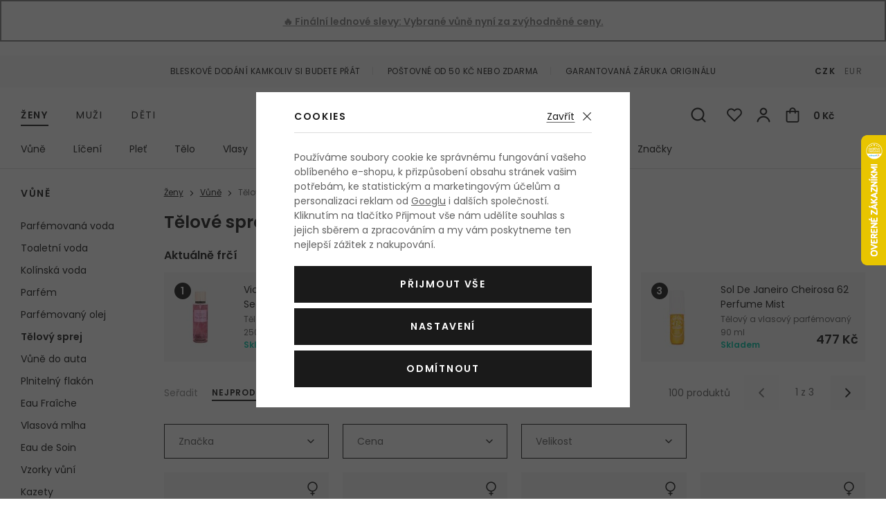

--- FILE ---
content_type: text/html; charset=UTF-8
request_url: https://www.kosmetika-zdravi.cz/zeny_k1/vune_k1540/telovy-sprej_k1677/
body_size: 37951
content:
<!DOCTYPE html>


      
   

         
         

<html class="no-js lang-cs" lang="cs">
<head>
   
      <meta charset="utf-8">
      
         <meta name="author" content="kosmetika-zdravi.cz">
      

      <meta name="web_author" content="wpj.cz">

      
   
                        

         
   
                <meta name="description" content="Nejlepší tělové spreje pro ženy najdete v nabídce e-shopu Kosmetika-zdravi.cz. Našim luxusním cenám neodoláte! Odesíláme obratem. 
">
   

      
                     <meta name="robots" content="index, follow">
               

               <meta name="viewport" content="width=device-width, initial-scale=1">
      
      <meta property="og:title" content="Tělový sprej - Kosmetika-zdravi.cz">
      
   <meta property="og:image" content="https://www.kosmetika-zdravi.cz/templates/images/share/fb-share-image.jpg">

      <meta property="og:url" content="https://www.kosmetika-zdravi.cz/zeny_k1/vune_k1540/telovy-sprej_k1677/">
      <meta property="og:type" content="website">

      
   <title>
               Tělové spreje pro ženy - Kosmetika-zdravi.cz
         </title>


      
         
            <link rel="preconnect" href="https://fonts.gstatic.com">
            <link href="https://fonts.googleapis.com/css2?family=Poppins:ital,wght@0,400;0,600;1,400;1,600&display=swap" rel="stylesheet">
         
         
            <link rel="stylesheet" href="/web/build/app.df6afecc.css">
            
         
      
   <meta name="google-site-verification" content="NQfv-V1ArfqeEUEWhbdj80FcdYN77n4mTexaKHWmVsE"/>
   <meta name="google-site-verification" content="wdE3ZFCbEQIYVHwwinqWZoC4Zv3XGumth9pzMh17EOo"/>

         <link rel="stylesheet" href="/web/build/category.3c88563b.css">
   

                      

                                          <link rel="next" href="?page=2">
               
      
         <link rel="shortcut icon" href="/templates/images/favicon.ico?v=1">
         <link rel="apple-touch-icon" sizes="144x144" href="/templates/images/share/apple-touch-icon.png">
         <link rel="icon" type="image/png" sizes="32x32" href="/templates/images/share/favicon-32x32.png">
         <link rel="icon" type="image/png" sizes="16x16" href="/templates/images/share/favicon-16x16.png">
         <link rel="manifest" href="/templates/images/share/site.webmanifest">
         <meta name="msapplication-TileColor" content="#da532c">
         <meta name="theme-color" content="#ffffff">
      

      <script src="/common/static/js/sentry-6.16.1.min.js"></script>

<script>
   Sentry.init({
      dsn: 'https://bdac53e35b1b4424b35eb8b76bcc2b1a@sentry.wpj.cz/9',
      allowUrls: [
         /www\.kosmetika-zdravi\.cz\//
      ],
      denyUrls: [
         // Facebook flakiness
         /graph\.facebook\.com/i,
         // Facebook blocked
         /connect\.facebook\.net\/en_US\/all\.js/i,
         // Chrome extensions
         /extensions\//i,
         /^chrome:\/\//i,
         /kupshop\.local/i
      ],
      beforeSend(event) {
         if (!/FBA[NV]|PhantomJS|SznProhlizec/.test(window.navigator.userAgent)) {
            return event;
         }
      },
      ignoreErrors: [
         // facebook / ga + disabled cookies
         'fbq is not defined',
         'Can\'t find variable: fbq',
         '_gat is not defined',
         'AW is not defined',
         'Can\'t find variable: AW',
         'url.searchParams.get', // gtm koza
         // localstorage not working in incoginto mode in iOS
         'The quota has been exceeded',
         'QuotaExceededError',
         'Undefined variable: localStorage',
         'localStorage is null',
         'The operation is insecure',
         "Failed to read the 'localStorage'",
         "gtm_",
         "Can't find variable: glami",
      ]
   });

   Sentry.setTag("web", "kosmetika-zdravi");
   Sentry.setTag("wbpck", 1);
   Sentry.setTag("adm", 0);
   Sentry.setTag("tpl", "el");
   Sentry.setTag("sentry_v", "6.16.1");
</script>

      <script>
   window.wpj = window.wpj || {};
   wpj.onReady = wpj.onReady || [];
   wpj.jsShop = wpj.jsShop || {events:[]};

   window.dataLayer = window.dataLayer || [];
   function gtag() {
      window.dataLayer.push(arguments);
   }
   window.wpj.cookie_bar_send = true;

   wpj.getCookie = (sKey) => decodeURIComponent(
      document.cookie.replace(
         new RegExp(
            '(?:(?:^|.*;)\\s*' +
            encodeURIComponent(sKey).replace(/[\-\.\+\*]/g, '\\$&') +
            '\\s*\\=\\s*([^;]*).*$)|^.*$'
         ),
         '$1'
      )
   ) || null;

      var consents = wpj.getCookie('cookie-bar')?.split(',');

   if (!(consents instanceof Array)){
      consents = [];
   }

   consents_fields = {
      ad_storage: consents.includes('ad_storage') ? 'granted' : 'denied',
      ad_user_data: consents.includes('ad_storage') ? 'granted' : 'denied',
      ad_personalization: consents.includes('ad_storage') ? 'granted' : 'denied',
      personalization_storage: consents.includes('personalization_and_functionality_storage') ? 'granted' : 'denied',
      functionality_storage: 'granted',
      analytics_storage: consents.includes('analytics_storage') ? 'granted' : 'denied',
   };
   gtag('consent', 'default', consents_fields);

   gtag("set", "ads_data_redaction", true);

   dataLayer.push({
      'event': 'defaultConsent',
      'consents' : consents_fields,
      'version': 'v2'
   });
   </script>

<script>
   wpj.data = wpj.data || { };

      wpj.data.instagram = true;
   
   

   

   
</script>



               <meta name="google-site-verification" content="nfU_emgDfgnTMBwAyWZvIT4fGEKAPIBoRLa267aZESY">
      
      
      
      
         

           

   

<script>page_data = {"page":{"language":"cs","title":"T\u011blov\u00fd sprej - Kosmetika-zdravi.cz","path":"\/zeny_k1\/vune_k1540\/telovy-sprej_k1677\/","currency":"CZK","currencyRate":1,"breadCrumbs":[{"id":"","name":"Dom\u016f"},{"id":1,"name":"\u017deny"},{"id":1540,"name":"V\u016fn\u011b"},{"id":1677,"name":"T\u011blov\u00fd sprej"}],"environment":"live","type":"category"},"user":{"sessionId":"1deeb2a82b0723c5648d1ccb93ac276a","cartId":"no-cartID","type":"anonymous","cartValue":0,"cartValueWithVat":0,"cartValueWithoutVat":0,"cartItems":0},"resetRefferer":false,"event":"pageView","category":{"catId":1677,"catName":"T\u011blov\u00e9 spreje pro \u017eeny","catPath":[{"id":1,"name":"\u017deny"},{"id":1540,"name":"V\u016fn\u011b"},{"id":1677,"name":"T\u011blov\u00fd sprej"}],"catZbozi":{"id":346,"name":"Kosmetika a drogerie | Parf\u00e9my | D\u00e1msk\u00e9 parf\u00e9my"}},"once":false,"version":"v2"};page_data['page']['layout'] = window.innerWidth  > 991 ? 'web' : window.innerWidth > 543 ? 'tablet' : 'mobil';dataLayer.push(page_data);</script><script>
              wpj.onReady.push(function () {
                 [ 'logout', 'registration', 'login', 'newsletter_subscribe'].forEach(function (type) {
                    let cookieValue = wpj.storage.cookies.getItem('gtm_'+type);

                    if (cookieValue === null) {
                       return;
                    }
                    wpj.storage.cookies.removeItem('gtm_'+type);

                    cookieValue = JSON.parse(cookieValue);

                    let valueData;
                    if (type === 'newsletter_subscribe') {
                       valueData = { ...cookieValue };
                       type = 'newsletterSubscribe';
                    } else if (cookieValue instanceof Array) {
                       valueData = { data: cookieValue };
                    } else {
                       valueData = { value: cookieValue };
                    }
                     window.dataLayer.push({
                        event: 'success' +  gtm_ucfirst(type),
                           ...valueData
                     });
                 });
              });
              function gtm_ucfirst(str) {
                   if (!str || typeof str !== 'string') return str;
                   return str.charAt(0).toUpperCase() + str.slice(1);
               }
           </script>                      <!-- Google Tag Manager -->
   <script data-cookieconsent="ignore">(function(w,d,s,l,i) {w[l] = w[l] || [];w[l].push({'gtm.start': new Date().getTime(), event: 'gtm.js'});
         var f = d.getElementsByTagName(s)[0],j=d.createElement(s),dl=l != 'dataLayer' ? '&l=' + l : '';
         j.async = true;j.src='//www.googletagmanager.com/gtm.js?id=' + i + dl;f.parentNode.insertBefore(j, f);
      })(window, document, 'script', 'dataLayer', 'GTM-NQB6PBC');</script>
   <!-- End Google Tag Manager -->
         
</head>

<body>



   <!-- Google Tag Manager -->
   <noscript>
       <iframe src="//www.googletagmanager.com/ns.html?id=GTM-NQB6PBC" height="0" width="0" style="display:none;visibility:hidden"></iframe>
   </noscript>
<!-- End Google Tag Manager -->


         
   
                      

             


   
   <div data-cart="addedToCart"></div>
   
      
                <div class="alert alert-info alert-dismissible text-center infopanel "
        data-infopanel="9"
        data-version="1" data-nosnippet>
               <p><a href="https://www.kosmetika-zdravi.cz/zeny_k1/zlevneno/"><strong>🔥 Finální lednové slevy:</strong> Vybrané vůně nyní za zvýhodněné ceny.</a></p>
                     <button type="button" class="close" data-infopanel-close="9" aria-label="Zavřít">
            <span class="fc lightbox_close"></span>
         </button>
         </div>
   <script>
      var $localInfoPanelsData = {};
      var $infoPanel = null;

      if (window.localStorage.getItem('info_panels')) {
         $localInfoPanelsData = JSON.parse(window.localStorage.getItem('info_panels'));
         $infoPanel = $localInfoPanelsData['info-panel-9'];
      }

      if ($infoPanel && $infoPanel['version'] >= "1") {
         var $infoElements = document.querySelectorAll('[data-infopanel="9"]');
         $infoElements.forEach(element => {
            element.remove();
         });
      }
   </script>

<div class="header-top">
   <div class="container-fluid container container-flex">
      <ul class="list-inline">
         <li>Bleskové dodání kamkoliv si budete přát</li>
                     <li>Poštovné od 50 Kč nebo zdarma</li>
                  <li>Garantovaná záruka originálu</li>
      </ul>

      
                     <div class="header-currency">
                                 <a href="/mena/CZK/" title="Česká koruna"
                     class="active">CZK</a>
                                 <a href="/mena/EUR/" title="Euro"
                     >EUR</a>
                           </div>
               
   </div>
</div>
<header class="header">
   <div class="container container-flex header-middle">
      <button type='button' class='header-burger' title='Menu' onclick="window.wpj.mobilemenu.open()">
         <span class='fc icons_burger'></span>
         
                     <span class="menu-name">Ženy</span>
               </button>

       <ul class="list-inline header-sections-main" data-nav="header-main" data-tracking-click='{&quot;event&quot;:&quot;topMenu&quot;}'><li><a href="/" data-navitem="1"> Ženy </a></li><li><a href="/muzi_k2/" data-navitem="2"> Muži </a></li><li><a href="/deti_k4/" data-navitem="4"> Děti </a></li></ul>    <script>
            (function() {
         var element = document.querySelector('[data-nav="header-main"] [data-navitem="1"]');
         if (element) {
            element.classList.add("active");
         }
      })();
            (function() {
         var element = document.querySelector('[data-nav="header-main"] [data-navitem="1540"]');
         if (element) {
            element.classList.add("active");
         }
      })();
            (function() {
         var element = document.querySelector('[data-nav="header-main"] [data-navitem="1677"]');
         if (element) {
            element.classList.add("active");
         }
      })();
         </script>


                                 <a href="/" title="Kosmetika a parfémy - Kosmetika-zdravi.cz" class="logo">
         
            <picture>
               <source srcset="/templates/images/logo-sm.svg" media="(max-width: 419px)">
               <img src="/templates/images/logo.svg" alt="Kosmetika-zdravi.cz" class="img-responsive" width="263" height="37">
            </picture>
         
      </a>

      <div class="header-icons">
         <form method="get" action="/vyhledavani/" class="header-search-form" data-search-form>
   <input type="text" name="search" value="" maxlength="100" class="form-control autocomplete-control"
          placeholder="Hledáte parfém, značku, ..." autocomplete="off" data-search-input>
   <button type="submit" class="fc icons_search" title="Hledat"></button>
   <a href="/vyhledavani/" data-toggle="search" class="search-close">
      <span class="fc lightbox_close"></span>
   </a>
</form>

<script id="productSearch" type="text/x-dot-template">
      
      {{? it.items.Produkty || it.items.Kategorie || it.items.Vyrobci  }}

   <div class="d-flex">
      {{? it.items.Kategorie || it.items.Vyrobci }}
      <div class="autocomplete-side">
         {{? it.items.Kategorie }}
         <div class="autocomplete-categories">
            <p class="title-default">Kategorie</p>
            <ul>
               {{~it.items.Kategorie.items :item :index}}
               <li data-autocomplete-item="section">
                  <a href="/presmerovat/?type=category&id={{=item.id}}">{{=item.label}}</a>
               </li>
               {{~}}
            </ul>
         </div>
         {{?}}

         {{? it.items.Vyrobci }}
         <div class="autocomplete-categories">
            <p class="title-default">Značky</p>
            <ul>
               {{~it.items.Vyrobci.items :item :index}}
               <li data-autocomplete-item="section">
                  <a href="/presmerovat/?type=producer&id={{=item.id}}">{{=item.label}}</a>
               </li>
               {{~}}
            </ul>
         </div>
         {{?}}
      </div>
      {{?}}

      {{? it.items.Produkty }}
      <div class="autocomplete-products">

         <p class="title-default">Produkty</p>

         <ul>
            {{~it.items.Produkty.items :item :index}}
            <li data-autocomplete-item="product">
               <a href="/presmerovat/?type=product&id={{=item.id}}">
                  <span class="img-overlay">
                     {{? item.image }}
                     <img src="{{=item.image}}" alt="{{=item.label}}">
                     {{??}}
                     <img src="/static/images/no-img.jpg" alt="{{=item.label}}">
                     {{?}}
                  </span>
                  <span class="content">
                     <span class="title">{{=item.model_short_title}}</span>
                     {{=item.label.replace(item.model_short_title, '')}}
                     <strong class="price">{{=item.price}}</strong>
                  </span>
               </a>
            </li>
            {{~}}
         </ul>
      </div>
      {{?}}
   </div>
   <div data-autocomplete-item="show-all">
      <a href="" class="btn btn-block btn-muted">Zobrazit všechny produkty</a>
   </div>
      {{??}}
   <div class="autocomplete-noresult">
      <p>Žádný výsledek</p>
   </div>
      {{?}}
   
</script>


<script>
   wpj.onReady.push(function() {
      $('[data-search-input]').productSearch({
         minLength: 3,
               });
   });
</script>

         <div class="header-icon header-search-sm">
            <a href="/vyhledavani/" data-toggle="search">
               <span class="fc icons_search"></span>
            </a>
         </div>

         <div class="header-favorite header-icon cart-signin">
   <a href="/prihlaseni/" title="Zobrazit oblíbené produkty">
      <span class="fc icons_heart">
         <span class="count hidden">0</span>
      </span>
   </a>
</div>

<div class="header-login header-icon cart-signin">
   <a href="/prihlaseni/" title="Přihlášení">
      <span class="fc icons_user">
               </span>
   </a>
</div>

<div class="header-cart header-icon ">
   <a  data-reload="cart-info">
      <span class="fc icons_cart"></span>
      <span class="price">0 Kč</span>
   </a>
</div>

<div class="cartbox-focus cartbox-custom-scrollbar" data-cartbox>
   
      <div class="cartbox-header">
         

            <h3 data-reload="cartbox-sidebar-pieces">Košík</h3>
         
         
            <a href="#" data-cartbox-hide><u>Zavřít</u><i class="fc lightbox_close"></i></a>
         
      </div>
   

   <div class="cartbox-product-list">
      <div data-reload="cartbox-products">
                     <p class="no-items">V košíku nemáte žádné zboží.</p>
               </div>
   </div>

   <div class="cartbox-footer">
      <div data-reload="cartbox-footer">
         
            <div class="price-title">Mezisoučet
               <strong class="total-price h3">0 Kč</strong>
            </div>
         

            

   <div class="shipping-progress-outer">
      <div class="shipping-progress">
         <span class="fc icons_delivery"></span>
         <p>
            
                                                   K dopravě zdarma zbývá <strong>2 990 Kč</strong>                           
         </p>

                     <div class="shipping-bar">
                                    <span style="width: 0%;"></span>
            </div>
               </div>
      
   <ul class="shipping-progress-badge">
      <li><span class="fc icons_star-empty"></span>Garantovaná záruka originálu</li>
      <li><span class="fc icons_shield"></span>Bezpečná online platba<img src="/static/images/delivery-payment/payment-gopay-colored.svg" alt="GoPay" width="70" height="17"></li>
      <li><span class="fc icons_box-alt"></span>Bleskové dodání kamkoliv si budete přát</li>
   </ul>

   </div>

         
            <a href="/kosik/" class="btn btn-block btn-ctr disabled">Přejít do košíku</a>
            <a href="#" data-cartbox-hide class="btn btn-block btn-muted">Zpět k nákupu</a>
         
      </div>
   </div>
</div>
<div class="cartbox-bg" data-cartbox></div>
<div class="cartbox-overlay" data-cartbox data-cartbox-hide></div>


      </div>
   </div>

          <div class="container header-bottom"><nav class="header-sections" data-nav="top" data-tracking-click='{&quot;event&quot;:&quot;topMenu&quot;}'><ul class="level-0"><li class="nav-item nav-item-1540 has-submenu" data-navitem="1540"><a href="/zeny_k1/vune_k1540/"> Vůně </a><div class="submenu"><div class="submenu-wrapper"><div class="column"><p class="title-default">Kategorie</p><ul class="level-1"><li class="nav-item" data-navitem="1354"><a href="/zeny_k1/vune_k1540/parfemovana-voda_k1354/"> Parfémovaná voda </a></li><li class="nav-item" data-navitem="1384"><a href="/zeny_k1/vune_k1540/toaletni-voda_k1384/"> Toaletní voda </a></li><li class="nav-item" data-navitem="1357"><a href="/zeny_k1/vune_k1540/kolinska-voda_k1357/"> Kolínská voda </a></li><li class="nav-item" data-navitem="1390"><a href="/zeny_k1/vune_k1540/parfem_k1390/"> Parfém </a></li><li class="nav-item" data-navitem="1387"><a href="/zeny_k1/vune_k1540/parfemovany-olej_k1387/"> Parfémovaný olej </a></li><li class="nav-item" data-navitem="1677"><a href="/zeny_k1/vune_k1540/telovy-sprej_k1677/"> Tělový sprej </a></li><li class="nav-item" data-navitem="1685"><a href="/zeny_k1/vune_k1540/vune-do-auta_k1685/"> Vůně do auta </a></li><li class="nav-item" data-navitem="1225"><a href="/zeny_k1/vune_k1540/plnitelny-flakon_k1225/"> Plnitelný flakón </a></li><li class="nav-item" data-navitem="1480"><a href="/zeny_k1/vune_k1540/eau-fraiche_k1480/"> Eau Fraîche </a></li><li class="nav-item" data-navitem="1076"><a href="/zeny_k1/vune_k1540/vlasova-mlha_k1076/"> Vlasová mlha </a></li><li class="nav-item" data-navitem="1624"><a href="/zeny_k1/vune_k1540/eau-de-soin_k1624/"> Eau de Soin </a></li><li class="nav-item" data-navitem="3"><a href="/zeny_k1/vune_k1540/do-bytu_k3/"> Do bytu </a></li><li class="nav-item" data-navitem="2243"><a href="/zeny_k1/vune_k1540/parfemovy-extrakt_k2243/"> Parfémový extrakt </a></li><li><a href="/zeny_k1/vune_k1540/" class="all">Všechny kategorie</a></li></ul></div><div class="column"><p class="title-default">Top značky</p><ul class="level-1"><li><a href="/vyrobci/" class="all">Všechny značky</a></li></ul></div><div class="column"><p class="title-default">Speciální nabídka</p><ul class="level-1"><li class="nav-item" data-navitem="1769"><a href="/zeny_k1/vune_k1540/odstriky/"> Vzorky vůní </a></li><li class="nav-item" data-navitem="1799"><a href="/zeny_k1/vune_k1540/darkove-kazety-vuni-pro-zeny_k1799/"> Kazety </a></li></ul></div><div class="row catalog-row" data-tracking-view='{"_clear":true,"event":"productsImpressions","impressions":{"products":[],"listName":"menu","listId":1540},"once":false,"version":"v2"}'></div></div></div></li><li class="nav-item nav-item-1411 has-submenu" data-navitem="1411"><a href="/zeny_k1/liceni_k1411/"> Líčení </a><div class="submenu"><div class="submenu-wrapper"><div class="column"><p class="title-default">Kategorie</p><ul class="level-1"><li class="nav-item" data-navitem="1435"><a href="/zeny_k1/liceni_k1411/oci_k1435/"> Oči </a></li><li class="nav-item" data-navitem="1755"><a href="/zeny_k1/liceni_k1411/oboci_k1755/"> Obočí </a></li><li class="nav-item" data-navitem="1468"><a href="/zeny_k1/liceni_k1411/tvar_k1468/"> Tvář </a></li><li class="nav-item" data-navitem="1453"><a href="/zeny_k1/liceni_k1411/rty_k1453/"> Rty </a></li><li class="nav-item" data-navitem="1474"><a href="/zeny_k1/liceni_k1411/nehty_k1474/"> Nehty </a></li><li class="nav-item" data-navitem="1058"><a href="/zeny_k1/liceni_k1411/kosmeticka-pomucka_k1058/"> Kosmetická pomůcka </a></li><li class="nav-item" data-navitem="1489"><a href="/zeny_k1/liceni_k1411/odliceni_k1489/"> Odlíčení </a></li><li class="nav-item" data-navitem="1067"><a href="/zeny_k1/liceni_k1411/dekorativni-kazeta_k1067/"> Dekorativní kazeta </a></li><li><a href="/zeny_k1/liceni_k1411/" class="all">Všechny kategorie</a></li></ul></div><div class="column"><p class="title-default">Top značky</p><ul class="level-1"><li><a href="/vyrobci/" class="all">Všechny značky</a></li></ul></div><div class="column"><p class="title-default">Speciální nabídka</p><ul class="level-1"><li class="nav-item" data-navitem="1800"><a href="/zeny_k1/liceni_k1411/darkove-kazety-dekorativni-kosmetiky-pro-zeny_k1800/"> Kazety </a></li></ul></div><div class="row catalog-row" data-tracking-view='{"_clear":true,"event":"productsImpressions","impressions":{"products":[{"id":33582,"idProduct":33582,"EAN":50671304,"code":33582,"productCode":33582,"hasVariations":null,"variationsIds":null,"idVariation":null,"variationCode":null,"variationName":null,"soldOut":null,"categoryMain":[{"id":1411,"name":"L\u00ed\u010den\u00ed"},{"id":1435,"name":"O\u010di"},{"id":1621,"name":"\u0158asenka"}],"categoryCurrent":[{"id":"","name":"P\u0159ihl\u00e1\u0161en\u00ed do eshopu"}],"producer":"Max Factor","campaigns":{"M":{"id":"M","name":"Nejlevn\u011bj\u0161\u00ed"},"B":{"id":"B","name":"Topseller"},"PARTNER":{"id":"PARTNER","name":"Partner"}},"name":"\u0158asenka Max Factor 2000 Calorie 9 ml Black","vat":21,"price":104.96,"priceWithVat":127,"priceWithoutVat":104.96,"priceVat":22.04,"priceWithoutDiscount":104.96,"discount":0,"hasDiscount":false,"availability":"skladem","url":"https:\/\/www.kosmetika-zdravi.cz\/rasenka-max-factor-2000-calorie_z6181\/#33582","imageUrl":"https:\/\/www.kosmetika-zdravi.cz\/data\/tmp\/0\/7\/1102377_0.jpg?1685692370_1","sex":"","cosmetics":null,"model_name":null,"position":1}],"listName":"menu","listId":1411},"once":false,"version":"v2"}'><div class="col-xxs-12"><div class="catalog"><a href="/rasenka-max-factor-2000-calorie_z6181/#33582" data-tracking-click='{"event":"productClick","click":{"products":[{"id":33582,"idProduct":33582,"EAN":50671304,"code":33582,"productCode":33582,"hasVariations":null,"variationsIds":null,"idVariation":null,"variationCode":null,"variationName":null,"soldOut":null,"categoryMain":[{"id":1411,"name":"L\u00ed\u010den\u00ed"},{"id":1435,"name":"O\u010di"},{"id":1621,"name":"\u0158asenka"}],"categoryCurrent":[{"id":"","name":"P\u0159ihl\u00e1\u0161en\u00ed do eshopu"}],"producer":"Max Factor","campaigns":{"M":{"id":"M","name":"Nejlevn\u011bj\u0161\u00ed"},"B":{"id":"B","name":"Topseller"},"PARTNER":{"id":"PARTNER","name":"Partner"}},"name":"\u0158asenka Max Factor 2000 Calorie 9 ml Black","vat":21,"price":104.96,"priceWithVat":127,"priceWithoutVat":104.96,"priceVat":22.04,"priceWithoutDiscount":104.96,"discount":0,"hasDiscount":false,"availability":"skladem","url":"https:\/\/www.kosmetika-zdravi.cz\/rasenka-max-factor-2000-calorie_z6181\/#33582","imageUrl":"https:\/\/www.kosmetika-zdravi.cz\/data\/tmp\/0\/7\/1102377_0.jpg?1685692370_1","sex":"","cosmetics":null,"model_name":null,"position":1}],"listName":"menu","listId":1411},"once":false,"version":"v2"}' ><div class="img"><img src="/data/tmp/2/7/1102377_2.jpg?1685692370_1" alt="Řasenka Max Factor 2000 Calorie 9 ml Black" width="240" height="240" class="img-responsive"><div class="catalog-flags flags"></div><div class="gender"><span class="fc icons_gender-female" title="Pro ženy"></span></div><div class="shade"><figure><img src="/data/tmp/13/9/439229_13.jpg?1636097132_1" alt="Řasenka Max Factor 2000 Calorie 9 ml Black" width="60" height="60" loading="lazy" class="img-responsive"></figure><strong>Black</strong></div></div><div class="content"><div class="title-wrapper"><h3 class="title">Max Factor 2000 Calorie</h3><span class="section">Řasenka pro objem řas</span></div><div class="price-wrapper"><div class="left"><p class="volumes"> 9 ml Black </p><p class="delivery"> skladem </p></div><div class="right"><span class="strike-price strike-price-empty">&nbsp;</span><p class="price">127 Kč</p><span class="unit-price"> 1 411,11 Kč / 100 ml </span></div></div></div></a></div></div></div></div></div></li><li class="nav-item nav-item-1414 has-submenu" data-navitem="1414"><a href="/zeny_k1/plet_k1414/"> Pleť </a><div class="submenu"><div class="submenu-wrapper"><div class="column"><p class="title-default">Kategorie</p><ul class="level-1"><li class="nav-item" data-navitem="1363"><a href="/zeny_k1/plet_k1414/pletovy-krem-a-gel_k1363/"> Pleťový krém a gel </a></li><li class="nav-item" data-navitem="1342"><a href="/zeny_k1/plet_k1414/cisteni-pleti_k1342/"> Čištění pleti </a></li><li class="nav-item" data-navitem="1336"><a href="/zeny_k1/plet_k1414/pletove-serum_k1336/"> Pleťové sérum </a></li><li class="nav-item" data-navitem="1339"><a href="/zeny_k1/plet_k1414/pece-o-oci_k1339/"> Péče o oči </a></li><li class="nav-item" data-navitem="1366"><a href="/zeny_k1/plet_k1414/pletova-maska_k1366/"> Pleťová maska </a></li><li class="nav-item" data-navitem="1375"><a href="/zeny_k1/plet_k1414/pece-o-rty_k1375/"> Péče o rty </a></li><li class="nav-item" data-navitem="1402"><a href="/zeny_k1/plet_k1414/krem-na-krk-a-dekolt_k1402/"> Krém na krk a dekolt </a></li><li class="nav-item" data-navitem="1552"><a href="/zeny_k1/plet_k1414/pletova-voda-a-sprej_k1552/"> Pleťová voda a sprej </a></li><li class="nav-item" data-navitem="1828"><a href="/zeny_k1/plet_k1414/lokalni-pece_k1828/"> Lokální péče </a></li><li class="nav-item" data-navitem="2058"><a href="/zeny_k1/plet_k1414/masazni-valecek-a-kamen_k2058/"> Masážní váleček a kámen </a></li><li class="nav-item" data-navitem="2376"><a href="/zeny_k1/plet_k1414/pletova-esence_k2376/"> Pleťová esence </a></li><li class="nav-item" data-navitem="2123"><a href="/zeny_k1/plet_k1414/pletovy-olej_k2123/"> Pleťový olej </a></li><li><a href="/zeny_k1/plet_k1414/" class="all">Všechny kategorie</a></li></ul></div><div class="column"><p class="title-default">Top značky</p><ul class="level-1"><li><a href="/vyrobci/" class="all">Všechny značky</a></li></ul></div><div class="column"><p class="title-default">Speciální nabídka</p><ul class="level-1"><li class="nav-item" data-navitem="1801"><a href="/zeny_k1/plet_k1414/darkove-kazety-pletove-kosmetiky-pro-zeny_k1801/"> Kazety </a></li></ul></div><div class="row catalog-row" data-tracking-view='{"_clear":true,"event":"productsImpressions","impressions":{"products":[{"id":45621,"idProduct":45621,"EAN":3401345935571,"code":45621,"productCode":45621,"hasVariations":null,"variationsIds":null,"idVariation":null,"variationCode":null,"variationName":null,"soldOut":null,"categoryMain":[{"id":1414,"name":"Ple\u0165"},{"id":1342,"name":"\u010ci\u0161t\u011bn\u00ed pleti"},{"id":1351,"name":"Micel\u00e1rn\u00ed voda"}],"categoryCurrent":[{"id":"","name":"P\u0159ihl\u00e1\u0161en\u00ed do eshopu"}],"producer":"BIODERMA","campaigns":{"M":{"id":"M","name":"Nejlevn\u011bj\u0161\u00ed"},"B":{"id":"B","name":"Topseller"},"PARTNER":{"id":"PARTNER","name":"Partner"}},"name":"Micel\u00e1rn\u00ed voda BIODERMA Sensibio H\u2082O 500 ml","vat":21,"price":217.36,"priceWithVat":263,"priceWithoutVat":217.36,"priceVat":45.64,"priceWithoutDiscount":217.36,"discount":0,"hasDiscount":false,"availability":"skladem","url":"https:\/\/www.kosmetika-zdravi.cz\/micelarni-voda-bioderma-sensibio-h-o_z37912\/#45621","imageUrl":"https:\/\/www.kosmetika-zdravi.cz\/data\/tmp\/0\/7\/1021887_0.jpg?1644846342_1","sex":"","cosmetics":null,"model_name":null,"position":1}],"listName":"menu","listId":1414},"once":false,"version":"v2"}'><div class="col-xxs-12"><div class="catalog"><a href="/micelarni-voda-bioderma-sensibio-h-o_z37912/#45621" data-tracking-click='{"event":"productClick","click":{"products":[{"id":45621,"idProduct":45621,"EAN":3401345935571,"code":45621,"productCode":45621,"hasVariations":null,"variationsIds":null,"idVariation":null,"variationCode":null,"variationName":null,"soldOut":null,"categoryMain":[{"id":1414,"name":"Ple\u0165"},{"id":1342,"name":"\u010ci\u0161t\u011bn\u00ed pleti"},{"id":1351,"name":"Micel\u00e1rn\u00ed voda"}],"categoryCurrent":[{"id":"","name":"P\u0159ihl\u00e1\u0161en\u00ed do eshopu"}],"producer":"BIODERMA","campaigns":{"M":{"id":"M","name":"Nejlevn\u011bj\u0161\u00ed"},"B":{"id":"B","name":"Topseller"},"PARTNER":{"id":"PARTNER","name":"Partner"}},"name":"Micel\u00e1rn\u00ed voda BIODERMA Sensibio H\u2082O 500 ml","vat":21,"price":217.36,"priceWithVat":263,"priceWithoutVat":217.36,"priceVat":45.64,"priceWithoutDiscount":217.36,"discount":0,"hasDiscount":false,"availability":"skladem","url":"https:\/\/www.kosmetika-zdravi.cz\/micelarni-voda-bioderma-sensibio-h-o_z37912\/#45621","imageUrl":"https:\/\/www.kosmetika-zdravi.cz\/data\/tmp\/0\/7\/1021887_0.jpg?1644846342_1","sex":"","cosmetics":null,"model_name":null,"position":1}],"listName":"menu","listId":1414},"once":false,"version":"v2"}' ><div class="img"><img src="/data/tmp/2/7/1021887_2.jpg?1644846342_1" alt="Micelární voda BIODERMA Sensibio H₂O 500 ml" width="240" height="240" class="img-responsive"><div class="catalog-flags flags"></div><div class="gender"><span class="fc icons_gender-female" title="Pro ženy"></span></div></div><div class="content"><div class="title-wrapper"><h3 class="title">BIODERMA Sensibio H₂O</h3><span class="section">Micelární voda pro citlivou pleť</span></div><div class="price-wrapper"><div class="left"><p class="volumes"> 500 ml </p><p class="delivery"> skladem </p></div><div class="right"><span class="strike-price strike-price-empty">&nbsp;</span><p class="price">263 Kč</p><span class="unit-price"> 52,60 Kč / 100 ml </span></div></div></div></a></div></div></div></div></div></li><li class="nav-item nav-item-1438 has-submenu" data-navitem="1438"><a href="/zeny_k1/telo_k1438/"> Tělo </a><div class="submenu"><div class="submenu-wrapper"><div class="column"><p class="title-default">Kategorie</p><ul class="level-1"><li class="nav-item" data-navitem="1426"><a href="/zeny_k1/telo_k1438/sprchova-kosmetika_k1426/"> Sprchová kosmetika </a></li><li class="nav-item" data-navitem="1477"><a href="/zeny_k1/telo_k1438/deo-pripravek_k1477/"> Deo přípravek </a></li><li class="nav-item" data-navitem="1094"><a href="/zeny_k1/telo_k1438/opalovaci-kosmetika_k1094/"> Opalovací kosmetika </a></li><li class="nav-item" data-navitem="1324"><a href="/zeny_k1/telo_k1438/telove-mleko_k1324/"> Tělové mléko </a></li><li class="nav-item" data-navitem="1462"><a href="/zeny_k1/telo_k1438/telovy-krem_k1462/"> Tělový krém </a></li><li class="nav-item" data-navitem="1369"><a href="/zeny_k1/telo_k1438/holeni-a-depilace_k1369/"> Holení a depilace </a></li><li class="nav-item" data-navitem="1405"><a href="/zeny_k1/telo_k1438/pece-o-ruce_k1405/"> Péče o ruce </a></li><li class="nav-item" data-navitem="1345"><a href="/zeny_k1/telo_k1438/pece-o-nohy_k1345/"> Péče o nohy </a></li><li class="nav-item" data-navitem="1528"><a href="/zeny_k1/telo_k1438/telovy-olej_k1528/"> Tělový olej </a></li><li class="nav-item" data-navitem="1327"><a href="/zeny_k1/telo_k1438/telovy-peeling_k1327/"> Tělový peeling </a></li><li class="nav-item" data-navitem="1049"><a href="/zeny_k1/telo_k1438/intimni-hygiena_k1049/"> Intimní hygiena </a></li><li class="nav-item" data-navitem="1103"><a href="/zeny_k1/telo_k1438/proti-celulitide-a-striim_k1103/"> Proti celulitidě a striím </a></li><li class="nav-item" data-navitem="1097"><a href="/zeny_k1/telo_k1438/pro-zestihleni-a-zpevneni_k1097/"> Pro zeštíhlení a zpevnění </a></li><li class="nav-item" data-navitem="1507"><a href="/zeny_k1/telo_k1438/telova-voda_k1507/"> Tělová voda </a></li><li class="nav-item" data-navitem="1525"><a href="/zeny_k1/telo_k1438/telove-maslo_k1525/"> Tělové máslo </a></li><li><a href="/zeny_k1/telo_k1438/" class="all">Všechny kategorie</a></li></ul></div><div class="column"><p class="title-default">Top značky</p><ul class="level-1"><li><a href="/vyrobci/" class="all">Všechny značky</a></li></ul></div><div class="column"><p class="title-default">Speciální nabídka</p><ul class="level-1"><li class="nav-item" data-navitem="1802"><a href="/zeny_k1/telo_k1438/darkove-kazety-telove-kosmetiky-pro-zeny_k1802/"> Kazety </a></li></ul></div><div class="row catalog-row" data-tracking-view='{"_clear":true,"event":"productsImpressions","impressions":{"products":[{"id":26821,"idProduct":26821,"EAN":85805071387,"code":26821,"productCode":26821,"hasVariations":null,"variationsIds":null,"idVariation":null,"variationCode":null,"variationName":null,"soldOut":null,"categoryMain":[{"id":1438,"name":"T\u011blo"},{"id":1462,"name":"T\u011blov\u00fd kr\u00e9m"}],"categoryCurrent":[{"id":"","name":"P\u0159ihl\u00e1\u0161en\u00ed do eshopu"}],"producer":"Elizabeth Arden","campaigns":{"M":{"id":"M","name":"Nejlevn\u011bj\u0161\u00ed"},"B":{"id":"B","name":"Topseller"},"PARTNER":{"id":"PARTNER","name":"Partner"}},"name":"T\u011blov\u00fd kr\u00e9m Elizabeth Arden Green Tea Honey Drops 500 ml","vat":21,"price":271.9,"priceWithVat":329,"priceWithoutVat":271.9,"priceVat":57.1,"priceWithoutDiscount":271.9,"discount":0,"hasDiscount":false,"availability":"skladem","url":"https:\/\/www.kosmetika-zdravi.cz\/telovy-krem-elizabeth-arden-green-tea_z197196\/#26821","imageUrl":"https:\/\/www.kosmetika-zdravi.cz\/data\/tmp\/0\/7\/735497_0.jpg?1636097132_1","sex":"","cosmetics":null,"model_name":null,"position":1}],"listName":"menu","listId":1438},"once":false,"version":"v2"}'><div class="col-xxs-12"><div class="catalog"><a href="/telovy-krem-elizabeth-arden-green-tea_z197196/#26821" data-tracking-click='{"event":"productClick","click":{"products":[{"id":26821,"idProduct":26821,"EAN":85805071387,"code":26821,"productCode":26821,"hasVariations":null,"variationsIds":null,"idVariation":null,"variationCode":null,"variationName":null,"soldOut":null,"categoryMain":[{"id":1438,"name":"T\u011blo"},{"id":1462,"name":"T\u011blov\u00fd kr\u00e9m"}],"categoryCurrent":[{"id":"","name":"P\u0159ihl\u00e1\u0161en\u00ed do eshopu"}],"producer":"Elizabeth Arden","campaigns":{"M":{"id":"M","name":"Nejlevn\u011bj\u0161\u00ed"},"B":{"id":"B","name":"Topseller"},"PARTNER":{"id":"PARTNER","name":"Partner"}},"name":"T\u011blov\u00fd kr\u00e9m Elizabeth Arden Green Tea Honey Drops 500 ml","vat":21,"price":271.9,"priceWithVat":329,"priceWithoutVat":271.9,"priceVat":57.1,"priceWithoutDiscount":271.9,"discount":0,"hasDiscount":false,"availability":"skladem","url":"https:\/\/www.kosmetika-zdravi.cz\/telovy-krem-elizabeth-arden-green-tea_z197196\/#26821","imageUrl":"https:\/\/www.kosmetika-zdravi.cz\/data\/tmp\/0\/7\/735497_0.jpg?1636097132_1","sex":"","cosmetics":null,"model_name":null,"position":1}],"listName":"menu","listId":1438},"once":false,"version":"v2"}' ><div class="img"><img src="/data/tmp/2/7/735497_2.jpg?1636097132_1" alt="Tělový krém Elizabeth Arden Green Tea Honey Drops 500 ml" width="240" height="240" class="img-responsive"><div class="catalog-flags flags"></div><div class="gender"><span class="fc icons_gender-female" title="Pro ženy"></span></div></div><div class="content"><div class="title-wrapper"><h3 class="title">Elizabeth Arden Green Tea</h3><span class="section">Tělový krém</span></div><div class="price-wrapper"><div class="left"><p class="volumes"> Honey Drops 500 ml </p><p class="delivery"> skladem </p></div><div class="right"><span class="strike-price strike-price-empty">&nbsp;</span><p class="price">329 Kč</p><span class="unit-price"> 65,80 Kč / 100 ml </span></div></div></div></a></div></div></div></div></div></li><li class="nav-item nav-item-1456 has-submenu" data-navitem="1456"><a href="/zeny_k1/vlasy_k1456/"> Vlasy </a><div class="submenu"><div class="submenu-wrapper"><div class="column"><p class="title-default">Kategorie</p><ul class="level-1"><li class="nav-item" data-navitem="1333"><a href="/zeny_k1/vlasy_k1456/sampon_k1333/"> Šampon </a></li><li class="nav-item" data-navitem="1124"><a href="/zeny_k1/vlasy_k1456/kondicioner_k1124/"> Kondicionér </a></li><li class="nav-item" data-navitem="1372"><a href="/zeny_k1/vlasy_k1456/styling_k1372/"> Styling </a></li><li class="nav-item" data-navitem="1465"><a href="/zeny_k1/vlasy_k1456/balzam-a-maska-na-vlasy_k1465/"> Balzám a maska na vlasy </a></li><li class="nav-item" data-navitem="1609"><a href="/zeny_k1/vlasy_k1456/olej-na-vlasy_k1609/"> Olej na vlasy </a></li><li class="nav-item" data-navitem="1812"><a href="/zeny_k1/vlasy_k1456/serum-na-vlasy_k1812/"> Sérum na vlasy </a></li><li class="nav-item" data-navitem="1630"><a href="/zeny_k1/vlasy_k1456/suchy-sampon_k1630/"> Suchý šampon </a></li><li class="nav-item" data-navitem="1483"><a href="/zeny_k1/vlasy_k1456/hreben-kartac-a-gumicka_k1483/"> Hřeben, kartáč a gumička </a></li><li class="nav-item" data-navitem="1121"><a href="/zeny_k1/vlasy_k1456/barva-na-vlasy_k1121/"> Barva na vlasy </a></li><li class="nav-item" data-navitem="1495"><a href="/zeny_k1/vlasy_k1456/zehlicka-kulma-a-fen_k1495/"> Žehlička, kulma a fén </a></li><li class="nav-item" data-navitem="1136"><a href="/zeny_k1/vlasy_k1456/pripravek-proti-padani-vlasu_k1136/"> Přípravek proti padání vlasů </a></li><li><a href="/zeny_k1/vlasy_k1456/" class="all">Všechny kategorie</a></li></ul></div><div class="column"><p class="title-default">Top značky</p><ul class="level-1"><li><a href="/vyrobci/" class="all">Všechny značky</a></li></ul></div><div class="column"><p class="title-default">Speciální nabídka</p><ul class="level-1"><li class="nav-item" data-navitem="1803"><a href="/zeny_k1/vlasy_k1456/darkove-kazety-vlasove-kosmetiky-pro-zeny_k1803/"> Kazety </a></li></ul></div><div class="row catalog-row" data-tracking-view='{"_clear":true,"event":"productsImpressions","impressions":{"products":[{"id":28343,"idProduct":28343,"EAN":4056800066865,"code":28343,"productCode":28343,"hasVariations":null,"variationsIds":null,"idVariation":null,"variationCode":null,"variationName":null,"soldOut":null,"categoryMain":[{"id":1456,"name":"Vlasy"},{"id":1372,"name":"Styling"},{"id":1100,"name":"Lak na vlasy"}],"categoryCurrent":[{"id":"","name":"P\u0159ihl\u00e1\u0161en\u00ed do eshopu"}],"producer":"Wella Professionals","campaigns":{"M":{"id":"M","name":"Nejlevn\u011bj\u0161\u00ed"},"B":{"id":"B","name":"Topseller"},"PARTNER":{"id":"PARTNER","name":"Partner"}},"name":"Lak na vlasy Wella Professionals Performance 500 ml","vat":21,"price":160.33,"priceWithVat":194,"priceWithoutVat":160.33,"priceVat":33.67,"priceWithoutDiscount":160.33,"discount":0,"hasDiscount":false,"availability":"skladem","url":"https:\/\/www.kosmetika-zdravi.cz\/lak-na-vlasy-wella-professionals-performance_z5388\/#28343","imageUrl":"https:\/\/www.kosmetika-zdravi.cz\/data\/tmp\/0\/3\/698823_0.jpg?1636097132_1","sex":"","cosmetics":null,"model_name":null,"position":1}],"listName":"menu","listId":1456},"once":false,"version":"v2"}'><div class="col-xxs-12"><div class="catalog"><a href="/lak-na-vlasy-wella-professionals-performance_z5388/#28343" data-tracking-click='{"event":"productClick","click":{"products":[{"id":28343,"idProduct":28343,"EAN":4056800066865,"code":28343,"productCode":28343,"hasVariations":null,"variationsIds":null,"idVariation":null,"variationCode":null,"variationName":null,"soldOut":null,"categoryMain":[{"id":1456,"name":"Vlasy"},{"id":1372,"name":"Styling"},{"id":1100,"name":"Lak na vlasy"}],"categoryCurrent":[{"id":"","name":"P\u0159ihl\u00e1\u0161en\u00ed do eshopu"}],"producer":"Wella Professionals","campaigns":{"M":{"id":"M","name":"Nejlevn\u011bj\u0161\u00ed"},"B":{"id":"B","name":"Topseller"},"PARTNER":{"id":"PARTNER","name":"Partner"}},"name":"Lak na vlasy Wella Professionals Performance 500 ml","vat":21,"price":160.33,"priceWithVat":194,"priceWithoutVat":160.33,"priceVat":33.67,"priceWithoutDiscount":160.33,"discount":0,"hasDiscount":false,"availability":"skladem","url":"https:\/\/www.kosmetika-zdravi.cz\/lak-na-vlasy-wella-professionals-performance_z5388\/#28343","imageUrl":"https:\/\/www.kosmetika-zdravi.cz\/data\/tmp\/0\/3\/698823_0.jpg?1636097132_1","sex":"","cosmetics":null,"model_name":null,"position":1}],"listName":"menu","listId":1456},"once":false,"version":"v2"}' ><div class="img"><img src="/data/tmp/2/3/698823_2.jpg?1636097132_1" alt="Lak na vlasy Wella Professionals Performance 500 ml" width="240" height="240" class="img-responsive"><div class="catalog-flags flags"></div><div class="gender"><span class="fc icons_gender-female" title="Pro ženy"></span></div></div><div class="content"><div class="title-wrapper"><h3 class="title">Wella Professionals Performance</h3><span class="section">Extra silný lak na vlasy</span></div><div class="price-wrapper"><div class="left"><p class="volumes"> 500 ml </p><p class="delivery"> skladem </p></div><div class="right"><span class="strike-price strike-price-empty">&nbsp;</span><p class="price">194 Kč</p><span class="unit-price"> 38,80 Kč / 100 ml </span></div></div></div></a></div></div></div></div></div></li><li class="nav-item nav-item-2068 has-submenu" data-navitem="2068"><a href="/zeny_k1/zuby_k2068/"> Zuby </a><div class="submenu"><div class="submenu-wrapper"><div class="column"><p class="title-default">Kategorie</p><ul class="level-1"><li class="nav-item" data-navitem="2071"><a href="/zeny_k1/zuby_k2068/zubni-kartacek_k2071/"> Zubní kartáček </a></li><li class="nav-item" data-navitem="1031"><a href="/zeny_k1/zuby_k2068/zubni-pasta_k1031/"> Zubní pasta </a></li><li class="nav-item" data-navitem="1471"><a href="/zeny_k1/zuby_k2068/ustni-voda_k1471/"> Ústní voda </a></li><li><a href="/zeny_k1/zuby_k2068/" class="all">Všechny kategorie</a></li></ul></div><div class="column"><p class="title-default">Top značky</p><ul class="level-1"><li><a href="/vyrobci/" class="all">Všechny značky</a></li></ul></div><div class="column"><p class="title-default">Speciální nabídka</p><ul class="level-1"></ul></div><div class="row catalog-row" data-tracking-view='{"_clear":true,"event":"productsImpressions","impressions":{"products":[{"id":85165,"idProduct":85165,"EAN":3574660520132,"code":85165,"productCode":85165,"hasVariations":null,"variationsIds":null,"idVariation":null,"variationCode":null,"variationName":null,"soldOut":null,"categoryMain":[{"id":2068,"name":"Zuby"},{"id":1471,"name":"\u00dastn\u00ed voda"}],"categoryCurrent":[{"id":"","name":"P\u0159ihl\u00e1\u0161en\u00ed do eshopu"}],"producer":"Listerine","campaigns":{"D":{"id":"D","name":"Zlevn\u011bno"},"M":{"id":"M","name":"Nejlevn\u011bj\u0161\u00ed"},"B":{"id":"B","name":"Topseller"},"PARTNER":{"id":"PARTNER","name":"Partner"}},"name":"\u00dastn\u00ed voda Listerine Cool Mint Mouthwash 1000 ml","vat":21,"price":149.59,"priceWithVat":181,"priceWithoutVat":149.59,"priceVat":31.41,"priceWithoutDiscount":149.59,"discount":0,"hasDiscount":false,"availability":"skladem","url":"https:\/\/www.kosmetika-zdravi.cz\/ustni-voda-listerine-cool-mint-mouthwash_z46699\/#85165","imageUrl":"https:\/\/www.kosmetika-zdravi.cz\/data\/tmp\/0\/4\/781114_0.jpg?1636097132_1","sex":"","cosmetics":null,"model_name":null,"position":1}],"listName":"menu","listId":2068},"once":false,"version":"v2"}'><div class="col-xxs-12"><div class="catalog"><a href="/ustni-voda-listerine-cool-mint-mouthwash_z46699/#85165" data-tracking-click='{"event":"productClick","click":{"products":[{"id":85165,"idProduct":85165,"EAN":3574660520132,"code":85165,"productCode":85165,"hasVariations":null,"variationsIds":null,"idVariation":null,"variationCode":null,"variationName":null,"soldOut":null,"categoryMain":[{"id":2068,"name":"Zuby"},{"id":1471,"name":"\u00dastn\u00ed voda"}],"categoryCurrent":[{"id":"","name":"P\u0159ihl\u00e1\u0161en\u00ed do eshopu"}],"producer":"Listerine","campaigns":{"D":{"id":"D","name":"Zlevn\u011bno"},"M":{"id":"M","name":"Nejlevn\u011bj\u0161\u00ed"},"B":{"id":"B","name":"Topseller"},"PARTNER":{"id":"PARTNER","name":"Partner"}},"name":"\u00dastn\u00ed voda Listerine Cool Mint Mouthwash 1000 ml","vat":21,"price":149.59,"priceWithVat":181,"priceWithoutVat":149.59,"priceVat":31.41,"priceWithoutDiscount":149.59,"discount":0,"hasDiscount":false,"availability":"skladem","url":"https:\/\/www.kosmetika-zdravi.cz\/ustni-voda-listerine-cool-mint-mouthwash_z46699\/#85165","imageUrl":"https:\/\/www.kosmetika-zdravi.cz\/data\/tmp\/0\/4\/781114_0.jpg?1636097132_1","sex":"","cosmetics":null,"model_name":null,"position":1}],"listName":"menu","listId":2068},"once":false,"version":"v2"}' ><div class="img"><img src="/data/tmp/2/4/781114_2.jpg?1636097132_1" alt="Ústní voda Listerine Cool Mint Mouthwash 1000 ml" width="240" height="240" class="img-responsive"><div class="catalog-flags flags"></div><span class="flag flag-discount ">-3%</span><div class="gender"><span class="fc icons_gender-unisex" title="Unisex"></span></div></div><div class="content"><div class="title-wrapper"><h3 class="title">Listerine Cool Mint Mouthwash</h3><span class="section">Ústní voda pro svěží dech</span></div><div class="price-wrapper"><div class="left"><p class="volumes"> 1000 ml </p><p class="delivery"> skladem </p></div><div class="right"><span class="strike-price">187 Kč</span><p class="price">181 Kč</p><span class="unit-price"> 18,10 Kč / 100 ml </span></div></div></div></a></div></div></div></div></div></li><li class="nav-item nav-item-1810 " data-navitem="1810"><a href="/zeny-darkove-kazety/"> Dárkové kazety </a></li><li class="nav-item nav-item-1780 " data-navitem="1780"><a href="/zeny_k1/zlevneno/"> Zlevněno </a></li><li class="nav-item nav-item-1895 " data-navitem="1895"><a href="/best-of/"> Best Of </a></li><li class="nav-item nav-item-1942 " data-navitem="1942"><a href="/bestseller/"> Bestseller </a></li><li class="nav-item nav-item-1894 " data-navitem="1894"><a href="/vyrobci/"> Značky </a></li></ul></nav></div>    <script>
            (function() {
         var element = document.querySelector('[data-nav="top"] [data-navitem="1"]');
         if (element) {
            element.classList.add("active");
         }
      })();
            (function() {
         var element = document.querySelector('[data-nav="top"] [data-navitem="1540"]');
         if (element) {
            element.classList.add("active");
         }
      })();
            (function() {
         var element = document.querySelector('[data-nav="top"] [data-navitem="1677"]');
         if (element) {
            element.classList.add("active");
         }
      })();
         </script>

   </header>
   

   
         <main class="main container">
                                 <div class="row" data-filter="wrapper">
                                 <div class="col-xl-2 col-lg-3 col-xxs-12 sidesection-wrapper">
                      <div class="side-sections" data-sidesections data-tracking-click="{&quot;event&quot;:&quot;categoryPanel&quot;}"><p class="title-default"><a href="/zeny_k1/vune_k1540/" data-tracking-click="{&quot;id&quot;:1540}">Vůně</a></p><ul class="list-unstyled"><li class="nav-item section_1354" data-sidesections-navitem><a href="/zeny_k1/vune_k1540/parfemovana-voda_k1354/" class="nav-link" data-tracking-click="{&quot;id&quot;:1354}"> Parfémovaná voda </a></li><li class="nav-item section_1384" data-sidesections-navitem><a href="/zeny_k1/vune_k1540/toaletni-voda_k1384/" class="nav-link" data-tracking-click="{&quot;id&quot;:1384}"> Toaletní voda </a></li><li class="nav-item section_1357" data-sidesections-navitem><a href="/zeny_k1/vune_k1540/kolinska-voda_k1357/" class="nav-link" data-tracking-click="{&quot;id&quot;:1357}"> Kolínská voda </a></li><li class="nav-item section_1390" data-sidesections-navitem><a href="/zeny_k1/vune_k1540/parfem_k1390/" class="nav-link" data-tracking-click="{&quot;id&quot;:1390}"> Parfém </a></li><li class="nav-item section_1387" data-sidesections-navitem><a href="/zeny_k1/vune_k1540/parfemovany-olej_k1387/" class="nav-link" data-tracking-click="{&quot;id&quot;:1387}"> Parfémovaný olej </a></li><li class="nav-item section_1677" data-sidesections-navitem><a href="/zeny_k1/vune_k1540/telovy-sprej_k1677/" class="nav-link" data-tracking-click="{&quot;id&quot;:1677}"> Tělový sprej </a></li><li class="nav-item section_1685" data-sidesections-navitem><a href="/zeny_k1/vune_k1540/vune-do-auta_k1685/" class="nav-link" data-tracking-click="{&quot;id&quot;:1685}"> Vůně do auta </a></li><li class="nav-item section_1225" data-sidesections-navitem><a href="/zeny_k1/vune_k1540/plnitelny-flakon_k1225/" class="nav-link" data-tracking-click="{&quot;id&quot;:1225}"> Plnitelný flakón </a></li><li class="nav-item section_1480" data-sidesections-navitem><a href="/zeny_k1/vune_k1540/eau-fraiche_k1480/" class="nav-link" data-tracking-click="{&quot;id&quot;:1480}"> Eau Fraîche </a></li><li class="nav-item section_1076" data-sidesections-navitem><a href="/zeny_k1/vune_k1540/vlasova-mlha_k1076/" class="nav-link" data-tracking-click="{&quot;id&quot;:1076}"> Vlasová mlha </a></li><li class="nav-item section_1624" data-sidesections-navitem><a href="/zeny_k1/vune_k1540/eau-de-soin_k1624/" class="nav-link" data-tracking-click="{&quot;id&quot;:1624}"> Eau de Soin </a></li><li class="nav-item section_1769" data-sidesections-navitem><a href="/zeny_k1/vune_k1540/odstriky/" class="nav-link" data-tracking-click="{&quot;id&quot;:1769}"> Vzorky vůní </a></li><li class="nav-item section_1799" data-sidesections-navitem><a href="/zeny_k1/vune_k1540/darkove-kazety-vuni-pro-zeny_k1799/" class="nav-link" data-tracking-click="{&quot;id&quot;:1799}"> Kazety </a></li><li class="nav-item section_3" data-sidesections-navitem><a href="/zeny_k1/vune_k1540/do-bytu_k3/" class="nav-link" data-tracking-click="{&quot;id&quot;:3}"> Do bytu </a><span class="navitem-trigger" data-sidesections-trigger></span><ul class="list-unstyled"><li class="nav-item section_1172" data-sidesections-navitem><a href="/zeny_k1/vune_k1540/do-bytu_k3/vonna-svicka_k1172/" class="nav-link" data-tracking-click="{&quot;id&quot;:1172}"> Vonná svíčka </a></li><li class="nav-item section_1824" data-sidesections-navitem><a href="/zeny_k1/vune_k1540/do-bytu_k3/bytovy-sprej-a-difuzer_k1824/" class="nav-link" data-tracking-click="{&quot;id&quot;:1824}"> Bytový sprej a difuzér </a></li></ul></li><li class="nav-item section_2243" data-sidesections-navitem><a href="/zeny_k1/vune_k1540/parfemovy-extrakt_k2243/" class="nav-link" data-tracking-click="{&quot;id&quot;:2243}"> Parfémový extrakt </a></li></ul></div><script> wpj.onReady.push(function() { $('[data-sidesections]').on('click', '[data-sidesections-trigger]', function(e) { var $list_item = $(this).closest('[data-sidesections-navitem]'); $list_item.children('ul').slideToggle(); if (!$list_item.hasClass('toggle-opened') && $list_item.hasClass('opened')) { $list_item.removeClass('opened'); } else { $list_item.toggleClass('toggle-opened'); } }); }); </script> 

   <script>
            (function() {
         var element = document.querySelector("[data-sidesections] .section_1")
         if (element) {
            element.classList.add("opened");

                     }
      })();
            (function() {
         var element = document.querySelector("[data-sidesections] .section_1540")
         if (element) {
            element.classList.add("opened");

                     }
      })();
            (function() {
         var element = document.querySelector("[data-sidesections] .section_1677")
         if (element) {
            element.classList.add("opened");

                        element.classList.add("active");
                     }
      })();
         </script>
   

                  </div>
               
               <div class="col-xl-10 col-lg-9 col-xxs-12" data-filter_form>
                  <ul class="breadcrumbs">
                              <li><a href="/" title="Zpět na Ženy">Ženy</a></li>
                                 <li><a href="/zeny_k1/vune_k1540/" title="Zpět na Vůně">Vůně</a></li>
                                 <li class="active">Tělový sprej</li>
            </ul>

                  <h1 class="h3">Tělové spreje pro ženy</h1>

                  
                  
                                                                  
                                       

                  
                  
                                                                  <div class="top-products-wrapper">
      <h2 class="h5">Aktuálně frčí</h2>
      <div class="row top-products"
           data-tracking-view='{"_clear":true,"event":"productsImpressions","impressions":{"products":[{"id":37714,"idProduct":37714,"EAN":667548099141,"code":37714,"productCode":37714,"hasVariations":null,"variationsIds":null,"idVariation":null,"variationCode":null,"variationName":null,"soldOut":null,"categoryMain":[{"id":1540,"name":"V\u016fn\u011b"},{"id":1677,"name":"T\u011blov\u00fd sprej"}],"categoryCurrent":[{"id":1,"name":"\u017deny"},{"id":1540,"name":"V\u016fn\u011b"},{"id":1677,"name":"T\u011blov\u00fd sprej"}],"producer":"Victoria\u00b4s Secret","campaigns":{"D":{"id":"D","name":"Zlevn\u011bno"},"M":{"id":"M","name":"Nejlevn\u011bj\u0161\u00ed"},"B":{"id":"B","name":"Topseller"},"PARTNER":{"id":"PARTNER","name":"Partner"}},"name":"T\u011blov\u00fd sprej Victoria\u00b4s Secret Pure Seduction 250 ml","vat":21,"price":286.78,"priceWithVat":347,"priceWithoutVat":286.78,"priceVat":60.22,"priceWithoutDiscount":286.78,"discount":0,"hasDiscount":false,"availability":"skladem","url":"https:\/\/www.kosmetika-zdravi.cz\/telovy-sprej-victoria-s-secret-pure-seduction_z24138\/#37714","imageUrl":"https:\/\/www.kosmetika-zdravi.cz\/data\/tmp\/0\/6\/1090116_0.jpg?1679565922_1","sex":"","cosmetics":null,"model_name":null,"position":1},{"id":180685,"idProduct":180685,"EAN":197575027454,"code":180685,"productCode":180685,"hasVariations":null,"variationsIds":null,"idVariation":null,"variationCode":null,"variationName":null,"soldOut":null,"categoryMain":[{"id":1540,"name":"V\u016fn\u011b"},{"id":1677,"name":"T\u011blov\u00fd sprej"}],"categoryCurrent":[{"id":1,"name":"\u017deny"},{"id":1540,"name":"V\u016fn\u011b"},{"id":1677,"name":"T\u011blov\u00fd sprej"}],"producer":"Victoria\u00b4s Secret","campaigns":{"PARTNER":{"id":"PARTNER","name":"Partner"}},"name":"T\u011blov\u00fd sprej Victoria\u00b4s Secret Midnight Bloom 250 ml","vat":21,"price":294.21,"priceWithVat":356,"priceWithoutVat":294.21,"priceVat":61.79,"priceWithoutDiscount":294.21,"discount":0,"hasDiscount":false,"availability":"skladem","url":"https:\/\/www.kosmetika-zdravi.cz\/telovy-sprej-victoria-s-secret-midnight-bloom_z34063\/#180685","imageUrl":"https:\/\/www.kosmetika-zdravi.cz\/data\/tmp\/0\/2\/1249272_0.jpg?1762336858_1","sex":"","cosmetics":null,"model_name":null,"position":2},{"id":162352,"idProduct":162352,"EAN":810912032576,"code":162352,"productCode":162352,"hasVariations":null,"variationsIds":null,"idVariation":null,"variationCode":null,"variationName":null,"soldOut":null,"categoryMain":[{"id":1076,"name":"Vlasov\u00e1 mlha"}],"categoryCurrent":[{"id":1,"name":"\u017deny"},{"id":1540,"name":"V\u016fn\u011b"},{"id":1677,"name":"T\u011blov\u00fd sprej"}],"producer":"Sol De Janeiro","campaigns":{"D":{"id":"D","name":"Zlevn\u011bno"},"M":{"id":"M","name":"Nejlevn\u011bj\u0161\u00ed"},"PARTNER":{"id":"PARTNER","name":"Partner"}},"name":"T\u011blov\u00fd sprej Sol De Janeiro Cheirosa 62 Perfume Mist 90 ml","vat":21,"price":394.21,"priceWithVat":477,"priceWithoutVat":394.21,"priceVat":82.79,"priceWithoutDiscount":394.21,"discount":0,"hasDiscount":false,"availability":"skladem","url":"https:\/\/www.kosmetika-zdravi.cz\/telovy-sprej-sol-de-janeiro-cheirosa-62-perfume-mist_z59424\/#162352","imageUrl":"https:\/\/www.kosmetika-zdravi.cz\/data\/tmp\/0\/7\/1192437_0.jpg?1722343667_1","sex":"","cosmetics":null,"model_name":null,"position":3},{"id":100901,"idProduct":100901,"EAN":667556605051,"code":100901,"productCode":100901,"hasVariations":null,"variationsIds":null,"idVariation":null,"variationCode":null,"variationName":null,"soldOut":null,"categoryMain":[{"id":1540,"name":"V\u016fn\u011b"},{"id":1677,"name":"T\u011blov\u00fd sprej"}],"categoryCurrent":[{"id":1,"name":"\u017deny"},{"id":1540,"name":"V\u016fn\u011b"},{"id":1677,"name":"T\u011blov\u00fd sprej"}],"producer":"Victoria\u00b4s Secret","campaigns":{"D":{"id":"D","name":"Zlevn\u011bno"},"M":{"id":"M","name":"Nejlevn\u011bj\u0161\u00ed"},"B":{"id":"B","name":"Topseller"},"PARTNER":{"id":"PARTNER","name":"Partner"}},"name":"T\u011blov\u00fd sprej Victoria\u00b4s Secret Romantic 250 ml","vat":21,"price":280.17,"priceWithVat":339,"priceWithoutVat":280.17,"priceVat":58.83,"priceWithoutDiscount":280.17,"discount":0,"hasDiscount":false,"availability":"skladem","url":"https:\/\/www.kosmetika-zdravi.cz\/telovy-sprej-victoria-s-secret-romantic_z28686\/#100901","imageUrl":"https:\/\/www.kosmetika-zdravi.cz\/data\/tmp\/0\/0\/1121430_0.jpg?1696515253_1","sex":"","cosmetics":null,"model_name":null,"position":4},{"id":38432,"idProduct":38432,"EAN":667556489965,"code":38432,"productCode":38432,"hasVariations":null,"variationsIds":null,"idVariation":null,"variationCode":null,"variationName":null,"soldOut":null,"categoryMain":[{"id":1540,"name":"V\u016fn\u011b"},{"id":1677,"name":"T\u011blov\u00fd sprej"}],"categoryCurrent":[{"id":1,"name":"\u017deny"},{"id":1540,"name":"V\u016fn\u011b"},{"id":1677,"name":"T\u011blov\u00fd sprej"}],"producer":"Victoria\u00b4s Secret","campaigns":{"D":{"id":"D","name":"Zlevn\u011bno"},"M":{"id":"M","name":"Nejlevn\u011bj\u0161\u00ed"},"PARTNER":{"id":"PARTNER","name":"Partner"}},"name":"T\u011blov\u00fd sprej Victoria\u00b4s Secret Love Spell 250 ml","vat":21,"price":285.12,"priceWithVat":345,"priceWithoutVat":285.12,"priceVat":59.88,"priceWithoutDiscount":285.12,"discount":0,"hasDiscount":false,"availability":"skladem","url":"https:\/\/www.kosmetika-zdravi.cz\/telovy-sprej-victoria-s-secret-love-spell_z24137\/#38432","imageUrl":"https:\/\/www.kosmetika-zdravi.cz\/data\/tmp\/0\/8\/1121418_0.jpg?1696515196_1","sex":"","cosmetics":null,"model_name":null,"position":5}],"listName":"catalog_bestsellers","listId":1677},"once":false,"version":"v2"}'>
                              <div class="col-xl-4 col-xxs-12">
               <div class="catalog">
                  <a href="/telovy-sprej-victoria-s-secret-pure-seduction_z24138/#37714" class=""
                                                       data-tracking-click='{"event":"productClick","click":{"products":[{"id":37714,"idProduct":37714,"EAN":667548099141,"code":37714,"productCode":37714,"hasVariations":null,"variationsIds":null,"idVariation":null,"variationCode":null,"variationName":null,"soldOut":null,"categoryMain":[{"id":1540,"name":"V\u016fn\u011b"},{"id":1677,"name":"T\u011blov\u00fd sprej"}],"categoryCurrent":[{"id":1,"name":"\u017deny"},{"id":1540,"name":"V\u016fn\u011b"},{"id":1677,"name":"T\u011blov\u00fd sprej"}],"producer":"Victoria\u00b4s Secret","campaigns":{"D":{"id":"D","name":"Zlevn\u011bno"},"M":{"id":"M","name":"Nejlevn\u011bj\u0161\u00ed"},"B":{"id":"B","name":"Topseller"},"PARTNER":{"id":"PARTNER","name":"Partner"}},"name":"T\u011blov\u00fd sprej Victoria\u00b4s Secret Pure Seduction 250 ml","vat":21,"price":286.78,"priceWithVat":347,"priceWithoutVat":286.78,"priceVat":60.22,"priceWithoutDiscount":286.78,"discount":0,"hasDiscount":false,"availability":"skladem","url":"https:\/\/www.kosmetika-zdravi.cz\/telovy-sprej-victoria-s-secret-pure-seduction_z24138\/#37714","imageUrl":"https:\/\/www.kosmetika-zdravi.cz\/data\/tmp\/0\/6\/1090116_0.jpg?1679565922_1","sex":"","cosmetics":null,"model_name":null,"position":1}],"listName":"catalog_bestsellers","listId":1677},"once":false,"version":"v2"}'
                                               >

                     <img src="/data/tmp/11/6/1090116_11.jpg?1679565922_1" alt="Tělový sprej Victoria´s Secret Pure Seduction 250 ml"
                          class="img-responsive" width="105" height="90">
                     <div class="content">
                        <p class="title-wrapper">
                           <span class="title">Victoria´s Secret Pure Seduction</span>
                           <span class="section">Tělový sprej</span>
                        </p>

                        <div class="price-wrapper">
                           <div class="left">
                              <p class="volumes">
                                  250 ml
                              </p>
                              <p class="delivery"> Skladem</p>
                           </div>

                           <div class="right">
                              
                                                                  <p class="price">347 Kč</p>
                              
                           </div>
                        </div>
                     </div>
                  </a>
               </div>
            </div>
                     <div class="col-xl-4 col-xxs-12 col-md-6">
               <div class="catalog">
                  <a href="/telovy-sprej-victoria-s-secret-midnight-bloom_z34063/#180685" class=""
                                                       data-tracking-click='{"event":"productClick","click":{"products":[{"id":180685,"idProduct":180685,"EAN":197575027454,"code":180685,"productCode":180685,"hasVariations":null,"variationsIds":null,"idVariation":null,"variationCode":null,"variationName":null,"soldOut":null,"categoryMain":[{"id":1540,"name":"V\u016fn\u011b"},{"id":1677,"name":"T\u011blov\u00fd sprej"}],"categoryCurrent":[{"id":1,"name":"\u017deny"},{"id":1540,"name":"V\u016fn\u011b"},{"id":1677,"name":"T\u011blov\u00fd sprej"}],"producer":"Victoria\u00b4s Secret","campaigns":{"PARTNER":{"id":"PARTNER","name":"Partner"}},"name":"T\u011blov\u00fd sprej Victoria\u00b4s Secret Midnight Bloom 250 ml","vat":21,"price":294.21,"priceWithVat":356,"priceWithoutVat":294.21,"priceVat":61.79,"priceWithoutDiscount":294.21,"discount":0,"hasDiscount":false,"availability":"skladem","url":"https:\/\/www.kosmetika-zdravi.cz\/telovy-sprej-victoria-s-secret-midnight-bloom_z34063\/#180685","imageUrl":"https:\/\/www.kosmetika-zdravi.cz\/data\/tmp\/0\/2\/1249272_0.jpg?1762336858_1","sex":"","cosmetics":null,"model_name":null,"position":2}],"listName":"catalog_bestsellers","listId":1677},"once":false,"version":"v2"}'
                                               >

                     <img src="/data/tmp/11/2/1249272_11.jpg?1762336858_1" alt="Tělový sprej Victoria´s Secret Midnight Bloom 250 ml"
                          class="img-responsive" width="105" height="90">
                     <div class="content">
                        <p class="title-wrapper">
                           <span class="title">Victoria´s Secret Midnight Bloom</span>
                           <span class="section">Tělový sprej</span>
                        </p>

                        <div class="price-wrapper">
                           <div class="left">
                              <p class="volumes">
                                  250 ml
                              </p>
                              <p class="delivery"> Skladem</p>
                           </div>

                           <div class="right">
                              
                                                                  <p class="price">356 Kč</p>
                              
                           </div>
                        </div>
                     </div>
                  </a>
               </div>
            </div>
                     <div class="col-xl-4 col-xxs-12 col-md-6">
               <div class="catalog">
                  <a href="/telovy-sprej-sol-de-janeiro-cheirosa-62-perfume-mist_z59424/#162352" class=""
                                                       data-tracking-click='{"event":"productClick","click":{"products":[{"id":162352,"idProduct":162352,"EAN":810912032576,"code":162352,"productCode":162352,"hasVariations":null,"variationsIds":null,"idVariation":null,"variationCode":null,"variationName":null,"soldOut":null,"categoryMain":[{"id":1076,"name":"Vlasov\u00e1 mlha"}],"categoryCurrent":[{"id":1,"name":"\u017deny"},{"id":1540,"name":"V\u016fn\u011b"},{"id":1677,"name":"T\u011blov\u00fd sprej"}],"producer":"Sol De Janeiro","campaigns":{"D":{"id":"D","name":"Zlevn\u011bno"},"M":{"id":"M","name":"Nejlevn\u011bj\u0161\u00ed"},"PARTNER":{"id":"PARTNER","name":"Partner"}},"name":"T\u011blov\u00fd sprej Sol De Janeiro Cheirosa 62 Perfume Mist 90 ml","vat":21,"price":394.21,"priceWithVat":477,"priceWithoutVat":394.21,"priceVat":82.79,"priceWithoutDiscount":394.21,"discount":0,"hasDiscount":false,"availability":"skladem","url":"https:\/\/www.kosmetika-zdravi.cz\/telovy-sprej-sol-de-janeiro-cheirosa-62-perfume-mist_z59424\/#162352","imageUrl":"https:\/\/www.kosmetika-zdravi.cz\/data\/tmp\/0\/7\/1192437_0.jpg?1722343667_1","sex":"","cosmetics":null,"model_name":null,"position":3}],"listName":"catalog_bestsellers","listId":1677},"once":false,"version":"v2"}'
                                               >

                     <img src="/data/tmp/11/7/1192437_11.jpg?1722343667_1" alt="Tělový sprej Sol De Janeiro Cheirosa 62 Perfume Mist 90 ml"
                          class="img-responsive" width="105" height="90">
                     <div class="content">
                        <p class="title-wrapper">
                           <span class="title">Sol De Janeiro Cheirosa 62 Perfume Mist</span>
                           <span class="section">Tělový a vlasový parfémovaný sprej</span>
                        </p>

                        <div class="price-wrapper">
                           <div class="left">
                              <p class="volumes">
                                  90 ml
                              </p>
                              <p class="delivery"> Skladem</p>
                           </div>

                           <div class="right">
                              
                                                                  <p class="price">477 Kč</p>
                              
                           </div>
                        </div>
                     </div>
                  </a>
               </div>
            </div>
               </div>
   </div>
                                          <div class="products-wrapper">

                        <form data-filter="form">
   <div class="filter-top">
      <div class="filter-sort" data-tracking-click="{&quot;event&quot;:&quot;filterProductDirection&quot;}">
   <input type="hidden" name="order_by"
          value="5">
   <input type="hidden" name="order_dir"
          value="2">

   <p>Seřadit</p>
   <label>
      <input type="radio" name="sort" data-filter-input="razeni" value="-5"
             checked                               data-tracking-filter="{&quot;event&quot;:&quot;applyFilterSort&quot;,&quot;filtrValue&quot;:{&quot;name&quot;:&quot;Nejprod\u00e1van\u011bj\u0161\u00ed&quot;,&quot;id&quot;:-5}}"
                           >
      <span class="filter-sort-title" title="Nejprodávanější" data-tracking-click="{&quot;target&quot;:&quot;sales DESC&quot;}">Nejprodávanější</span>
   </label>
   <label>
      <input type="radio" name="sort" data-filter-input="razeni" value="3"
                                            data-tracking-filter="{&quot;event&quot;:&quot;applyFilterSort&quot;,&quot;filtrValue&quot;:{&quot;name&quot;:&quot;Nejlevn\u011bj\u0161\u00ed&quot;,&quot;id&quot;:3}}"
                           >
      <span class="filter-sort-title" title="Nejlevnější" data-tracking-click="{&quot;target&quot;:&quot;price ASC&quot;}">Nejlevnější</span>
   </label>
   <label>
      <input type="radio" name="sort" data-filter-input="razeni" value="-3"
                                            data-tracking-filter="{&quot;event&quot;:&quot;applyFilterSort&quot;,&quot;filtrValue&quot;:{&quot;name&quot;:&quot;Nejdra\u017e\u0161\u00ed&quot;,&quot;id&quot;:-3}}"
                           >
      <span class="filter-sort-title" title="Nejdražší" data-tracking-click="{&quot;target&quot;:&quot;price DESC&quot;}">Nejdražší</span>
   </label>
   <label>
      <input type="radio" name="sort" data-filter-input="razeni" value="-10"
                                            data-tracking-filter="{&quot;event&quot;:&quot;applyFilterSort&quot;,&quot;filtrValue&quot;:{&quot;name&quot;:&quot;Nejv\u011bt\u0161\u00ed slevy&quot;,&quot;id&quot;:-10}}"
                           >
      <span class="filter-sort-title" title="Největší slevy" data-tracking-click="{&quot;target&quot;:&quot;discount DESC&quot;}">Největší slevy</span>
   </label>
</div>
      <div class="products-total">
   <div data-reload="pagerTotal">
      100
      produktů   </div>
</div>

               <div class="pager-top">
               <div data-reload="pager-top">
      <ul class="pagination" data-pager-top>
         <li>
                        <a  class="btn btn-pager btn-pager-prev"
               title="Předchozí" data-filter-page="0" disabled>
               <span class="fc icons_caret-left"></span>
            </a>
         </li>
         <li>1&nbsp;z&nbsp;3</li>
         <li>
                        <a href="?page=2" class="btn btn-pager btn-pager-next"
               title="Další" data-filter-page="2" >
               <span class="fc icons_caret-right"></span>
            </a>
         </li>
      </ul>
   </div>
         </div>
         </div>
</form>

                                                   
<a href="#" class="btn btn-primary btn-block btn-toggle-filter" data-filter-btn>Vybrat značky a parametry</a>

<div class="filter-wrapper" id="filtr-obal">
   <div class="filter-wrapper-inner">
      
         <div class="filter-header">
            <a href="" data-filter-btn class="fc lightbox_close"></a>
            <h4>Značky a parametry</h4>
         </div>
      
      <form class="filter-form" method="get" action="/katalog/" data-filter="form" data-tracking-click="{&quot;event&quot;:&quot;filterPanel&quot;}">
         
                              
         
         
         
                     

                                                      
                              
                  
         
                  <div class="filter-row filter-producers">
      <button type="button" class="filter-label" data-opener="[data-opener-producers]">Značka</button>
      <div class="opener-content" data-opener-producers>
         <div class="opener-content-inner">
            <div class="filter-search-input-wrapper">
               <label for="manufacturer-search" class="fc icons_search"></label>
               <input type="text" name="manufacturer-search" class="form-control filter-search-input" placeholder="Vyhledejte psaním"
                      data-role="producer-search" id="manufacturer-search">
            </div>
            <p data-filter="show-all-manufacturers" style="display: none" class="filter-notfound">Zobrazit všechny značky</p>

            <div class="manufacturer-box filter-scrollbar" data-role="producer-list" data-tracking-click="{&quot;target&quot;:&quot;vyrobce&quot;}">
                                 <label class="custom-control custom-checkbox" for="filter_producer_2563" title="GUESS" data-producer="2563">
                     <input type="checkbox" class="custom-control-input" name="dynamic_filter[producerIds][]"
                            value="2563" id="filter_producer_2563"
                            data-filter-input="vyrobce"
                                                             data-tracking-filter="{&quot;event&quot;:&quot;applyFilterParams&quot;,&quot;filtrName&quot;:&quot;v\u00fdrobci&quot;,&quot;filtrId&quot;:&quot;&quot;,&quot;filtrValue&quot;:{&quot;name&quot;:&quot;GUESS&quot;,&quot;id&quot;:2563,&quot;value&quot;:&quot;&quot;,&quot;min&quot;:&quot;&quot;,&quot;max&quot;:&quot;&quot;,&quot;active&quot;:&quot;&quot;}}"
                                                         >
                     <span class="custom-control-indicator"></span>
                     <span class="custom-control-text">
                        GUESS
                        <small>(<span class="filter-count" data-filter-count="2563">19</span>)</small>
                     </span>
                  </label>
                                 <label class="custom-control custom-checkbox" for="filter_producer_2493" title="4711" data-producer="2493">
                     <input type="checkbox" class="custom-control-input" name="dynamic_filter[producerIds][]"
                            value="2493" id="filter_producer_2493"
                            data-filter-input="vyrobce"
                                                             data-tracking-filter="{&quot;event&quot;:&quot;applyFilterParams&quot;,&quot;filtrName&quot;:&quot;v\u00fdrobci&quot;,&quot;filtrId&quot;:&quot;&quot;,&quot;filtrValue&quot;:{&quot;name&quot;:&quot;4711&quot;,&quot;id&quot;:2493,&quot;value&quot;:&quot;&quot;,&quot;min&quot;:&quot;&quot;,&quot;max&quot;:&quot;&quot;,&quot;active&quot;:&quot;&quot;}}"
                                                         >
                     <span class="custom-control-indicator"></span>
                     <span class="custom-control-text">
                        4711
                        <small>(<span class="filter-count" data-filter-count="2493">1</span>)</small>
                     </span>
                  </label>
                                 <label class="custom-control custom-checkbox" for="filter_producer_3002" title="Ariana Grande" data-producer="3002">
                     <input type="checkbox" class="custom-control-input" name="dynamic_filter[producerIds][]"
                            value="3002" id="filter_producer_3002"
                            data-filter-input="vyrobce"
                                                             data-tracking-filter="{&quot;event&quot;:&quot;applyFilterParams&quot;,&quot;filtrName&quot;:&quot;v\u00fdrobci&quot;,&quot;filtrId&quot;:&quot;&quot;,&quot;filtrValue&quot;:{&quot;name&quot;:&quot;Ariana Grande&quot;,&quot;id&quot;:3002,&quot;value&quot;:&quot;&quot;,&quot;min&quot;:&quot;&quot;,&quot;max&quot;:&quot;&quot;,&quot;active&quot;:&quot;&quot;}}"
                                                         >
                     <span class="custom-control-indicator"></span>
                     <span class="custom-control-text">
                        Ariana Grande
                        <small>(<span class="filter-count" data-filter-count="3002">5</span>)</small>
                     </span>
                  </label>
                                 <label class="custom-control custom-checkbox" for="filter_producer_2989" title="Armaf" data-producer="2989">
                     <input type="checkbox" class="custom-control-input" name="dynamic_filter[producerIds][]"
                            value="2989" id="filter_producer_2989"
                            data-filter-input="vyrobce"
                                                             data-tracking-filter="{&quot;event&quot;:&quot;applyFilterParams&quot;,&quot;filtrName&quot;:&quot;v\u00fdrobci&quot;,&quot;filtrId&quot;:&quot;&quot;,&quot;filtrValue&quot;:{&quot;name&quot;:&quot;Armaf&quot;,&quot;id&quot;:2989,&quot;value&quot;:&quot;&quot;,&quot;min&quot;:&quot;&quot;,&quot;max&quot;:&quot;&quot;,&quot;active&quot;:&quot;&quot;}}"
                                                         >
                     <span class="custom-control-indicator"></span>
                     <span class="custom-control-text">
                        Armaf
                        <small>(<span class="filter-count" data-filter-count="2989">1</span>)</small>
                     </span>
                  </label>
                                 <label class="custom-control custom-checkbox" for="filter_producer_2642" title="Britney Spears" data-producer="2642">
                     <input type="checkbox" class="custom-control-input" name="dynamic_filter[producerIds][]"
                            value="2642" id="filter_producer_2642"
                            data-filter-input="vyrobce"
                                                             data-tracking-filter="{&quot;event&quot;:&quot;applyFilterParams&quot;,&quot;filtrName&quot;:&quot;v\u00fdrobci&quot;,&quot;filtrId&quot;:&quot;&quot;,&quot;filtrValue&quot;:{&quot;name&quot;:&quot;Britney Spears&quot;,&quot;id&quot;:2642,&quot;value&quot;:&quot;&quot;,&quot;min&quot;:&quot;&quot;,&quot;max&quot;:&quot;&quot;,&quot;active&quot;:&quot;&quot;}}"
                                                         >
                     <span class="custom-control-indicator"></span>
                     <span class="custom-control-text">
                        Britney Spears
                        <small>(<span class="filter-count" data-filter-count="2642">3</span>)</small>
                     </span>
                  </label>
                                 <label class="custom-control custom-checkbox" for="filter_producer_2085" title="Bruno Banani" data-producer="2085">
                     <input type="checkbox" class="custom-control-input" name="dynamic_filter[producerIds][]"
                            value="2085" id="filter_producer_2085"
                            data-filter-input="vyrobce"
                                                             data-tracking-filter="{&quot;event&quot;:&quot;applyFilterParams&quot;,&quot;filtrName&quot;:&quot;v\u00fdrobci&quot;,&quot;filtrId&quot;:&quot;&quot;,&quot;filtrValue&quot;:{&quot;name&quot;:&quot;Bruno Banani&quot;,&quot;id&quot;:2085,&quot;value&quot;:&quot;&quot;,&quot;min&quot;:&quot;&quot;,&quot;max&quot;:&quot;&quot;,&quot;active&quot;:&quot;&quot;}}"
                                                         >
                     <span class="custom-control-indicator"></span>
                     <span class="custom-control-text">
                        Bruno Banani
                        <small>(<span class="filter-count" data-filter-count="2085">2</span>)</small>
                     </span>
                  </label>
                                 <label class="custom-control custom-checkbox" for="filter_producer_2539" title="DKNY" data-producer="2539">
                     <input type="checkbox" class="custom-control-input" name="dynamic_filter[producerIds][]"
                            value="2539" id="filter_producer_2539"
                            data-filter-input="vyrobce"
                                                             data-tracking-filter="{&quot;event&quot;:&quot;applyFilterParams&quot;,&quot;filtrName&quot;:&quot;v\u00fdrobci&quot;,&quot;filtrId&quot;:&quot;&quot;,&quot;filtrValue&quot;:{&quot;name&quot;:&quot;DKNY&quot;,&quot;id&quot;:2539,&quot;value&quot;:&quot;&quot;,&quot;min&quot;:&quot;&quot;,&quot;max&quot;:&quot;&quot;,&quot;active&quot;:&quot;&quot;}}"
                                                         >
                     <span class="custom-control-indicator"></span>
                     <span class="custom-control-text">
                        DKNY
                        <small>(<span class="filter-count" data-filter-count="2539">7</span>)</small>
                     </span>
                  </label>
                                 <label class="custom-control custom-checkbox" for="filter_producer_2501" title="Elizabeth Arden" data-producer="2501">
                     <input type="checkbox" class="custom-control-input" name="dynamic_filter[producerIds][]"
                            value="2501" id="filter_producer_2501"
                            data-filter-input="vyrobce"
                                                             data-tracking-filter="{&quot;event&quot;:&quot;applyFilterParams&quot;,&quot;filtrName&quot;:&quot;v\u00fdrobci&quot;,&quot;filtrId&quot;:&quot;&quot;,&quot;filtrValue&quot;:{&quot;name&quot;:&quot;Elizabeth Arden&quot;,&quot;id&quot;:2501,&quot;value&quot;:&quot;&quot;,&quot;min&quot;:&quot;&quot;,&quot;max&quot;:&quot;&quot;,&quot;active&quot;:&quot;&quot;}}"
                                                         >
                     <span class="custom-control-indicator"></span>
                     <span class="custom-control-text">
                        Elizabeth Arden
                        <small>(<span class="filter-count" data-filter-count="2501">1</span>)</small>
                     </span>
                  </label>
                                 <label class="custom-control custom-checkbox" for="filter_producer_2645" title="Elizabeth Taylor" data-producer="2645">
                     <input type="checkbox" class="custom-control-input" name="dynamic_filter[producerIds][]"
                            value="2645" id="filter_producer_2645"
                            data-filter-input="vyrobce"
                                                             data-tracking-filter="{&quot;event&quot;:&quot;applyFilterParams&quot;,&quot;filtrName&quot;:&quot;v\u00fdrobci&quot;,&quot;filtrId&quot;:&quot;&quot;,&quot;filtrValue&quot;:{&quot;name&quot;:&quot;Elizabeth Taylor&quot;,&quot;id&quot;:2645,&quot;value&quot;:&quot;&quot;,&quot;min&quot;:&quot;&quot;,&quot;max&quot;:&quot;&quot;,&quot;active&quot;:&quot;&quot;}}"
                                                         >
                     <span class="custom-control-indicator"></span>
                     <span class="custom-control-text">
                        Elizabeth Taylor
                        <small>(<span class="filter-count" data-filter-count="2645">1</span>)</small>
                     </span>
                  </label>
                                 <label class="custom-control custom-checkbox" for="filter_producer_2912" title="Hawaiian Tropic" data-producer="2912">
                     <input type="checkbox" class="custom-control-input" name="dynamic_filter[producerIds][]"
                            value="2912" id="filter_producer_2912"
                            data-filter-input="vyrobce"
                                                             data-tracking-filter="{&quot;event&quot;:&quot;applyFilterParams&quot;,&quot;filtrName&quot;:&quot;v\u00fdrobci&quot;,&quot;filtrId&quot;:&quot;&quot;,&quot;filtrValue&quot;:{&quot;name&quot;:&quot;Hawaiian Tropic&quot;,&quot;id&quot;:2912,&quot;value&quot;:&quot;&quot;,&quot;min&quot;:&quot;&quot;,&quot;max&quot;:&quot;&quot;,&quot;active&quot;:&quot;&quot;}}"
                                                         >
                     <span class="custom-control-indicator"></span>
                     <span class="custom-control-text">
                        Hawaiian Tropic
                        <small>(<span class="filter-count" data-filter-count="2912">1</span>)</small>
                     </span>
                  </label>
                                 <label class="custom-control custom-checkbox" for="filter_producer_2113" title="HEAD" data-producer="2113">
                     <input type="checkbox" class="custom-control-input" name="dynamic_filter[producerIds][]"
                            value="2113" id="filter_producer_2113"
                            data-filter-input="vyrobce"
                                                             data-tracking-filter="{&quot;event&quot;:&quot;applyFilterParams&quot;,&quot;filtrName&quot;:&quot;v\u00fdrobci&quot;,&quot;filtrId&quot;:&quot;&quot;,&quot;filtrValue&quot;:{&quot;name&quot;:&quot;HEAD&quot;,&quot;id&quot;:2113,&quot;value&quot;:&quot;&quot;,&quot;min&quot;:&quot;&quot;,&quot;max&quot;:&quot;&quot;,&quot;active&quot;:&quot;&quot;}}"
                                                         >
                     <span class="custom-control-indicator"></span>
                     <span class="custom-control-text">
                        HEAD
                        <small>(<span class="filter-count" data-filter-count="2113">1</span>)</small>
                     </span>
                  </label>
                                 <label class="custom-control custom-checkbox" for="filter_producer_2901" title="Hollister" data-producer="2901">
                     <input type="checkbox" class="custom-control-input" name="dynamic_filter[producerIds][]"
                            value="2901" id="filter_producer_2901"
                            data-filter-input="vyrobce"
                                                             data-tracking-filter="{&quot;event&quot;:&quot;applyFilterParams&quot;,&quot;filtrName&quot;:&quot;v\u00fdrobci&quot;,&quot;filtrId&quot;:&quot;&quot;,&quot;filtrValue&quot;:{&quot;name&quot;:&quot;Hollister&quot;,&quot;id&quot;:2901,&quot;value&quot;:&quot;&quot;,&quot;min&quot;:&quot;&quot;,&quot;max&quot;:&quot;&quot;,&quot;active&quot;:&quot;&quot;}}"
                                                         >
                     <span class="custom-control-indicator"></span>
                     <span class="custom-control-text">
                        Hollister
                        <small>(<span class="filter-count" data-filter-count="2901">2</span>)</small>
                     </span>
                  </label>
                                 <label class="custom-control custom-checkbox" for="filter_producer_2600" title="Jennifer Lopez" data-producer="2600">
                     <input type="checkbox" class="custom-control-input" name="dynamic_filter[producerIds][]"
                            value="2600" id="filter_producer_2600"
                            data-filter-input="vyrobce"
                                                             data-tracking-filter="{&quot;event&quot;:&quot;applyFilterParams&quot;,&quot;filtrName&quot;:&quot;v\u00fdrobci&quot;,&quot;filtrId&quot;:&quot;&quot;,&quot;filtrValue&quot;:{&quot;name&quot;:&quot;Jennifer Lopez&quot;,&quot;id&quot;:2600,&quot;value&quot;:&quot;&quot;,&quot;min&quot;:&quot;&quot;,&quot;max&quot;:&quot;&quot;,&quot;active&quot;:&quot;&quot;}}"
                                                         >
                     <span class="custom-control-indicator"></span>
                     <span class="custom-control-text">
                        Jennifer Lopez
                        <small>(<span class="filter-count" data-filter-count="2600">4</span>)</small>
                     </span>
                  </label>
                                 <label class="custom-control custom-checkbox" for="filter_producer_2183" title="Jessica Simpson" data-producer="2183">
                     <input type="checkbox" class="custom-control-input" name="dynamic_filter[producerIds][]"
                            value="2183" id="filter_producer_2183"
                            data-filter-input="vyrobce"
                                                             data-tracking-filter="{&quot;event&quot;:&quot;applyFilterParams&quot;,&quot;filtrName&quot;:&quot;v\u00fdrobci&quot;,&quot;filtrId&quot;:&quot;&quot;,&quot;filtrValue&quot;:{&quot;name&quot;:&quot;Jessica Simpson&quot;,&quot;id&quot;:2183,&quot;value&quot;:&quot;&quot;,&quot;min&quot;:&quot;&quot;,&quot;max&quot;:&quot;&quot;,&quot;active&quot;:&quot;&quot;}}"
                                                         >
                     <span class="custom-control-indicator"></span>
                     <span class="custom-control-text">
                        Jessica Simpson
                        <small>(<span class="filter-count" data-filter-count="2183">1</span>)</small>
                     </span>
                  </label>
                                 <label class="custom-control custom-checkbox" for="filter_producer_2581" title="KENZO" data-producer="2581">
                     <input type="checkbox" class="custom-control-input" name="dynamic_filter[producerIds][]"
                            value="2581" id="filter_producer_2581"
                            data-filter-input="vyrobce"
                                                             data-tracking-filter="{&quot;event&quot;:&quot;applyFilterParams&quot;,&quot;filtrName&quot;:&quot;v\u00fdrobci&quot;,&quot;filtrId&quot;:&quot;&quot;,&quot;filtrValue&quot;:{&quot;name&quot;:&quot;KENZO&quot;,&quot;id&quot;:2581,&quot;value&quot;:&quot;&quot;,&quot;min&quot;:&quot;&quot;,&quot;max&quot;:&quot;&quot;,&quot;active&quot;:&quot;&quot;}}"
                                                         >
                     <span class="custom-control-indicator"></span>
                     <span class="custom-control-text">
                        KENZO
                        <small>(<span class="filter-count" data-filter-count="2581">1</span>)</small>
                     </span>
                  </label>
                                 <label class="custom-control custom-checkbox" for="filter_producer_2350" title="NUXE" data-producer="2350">
                     <input type="checkbox" class="custom-control-input" name="dynamic_filter[producerIds][]"
                            value="2350" id="filter_producer_2350"
                            data-filter-input="vyrobce"
                                                             data-tracking-filter="{&quot;event&quot;:&quot;applyFilterParams&quot;,&quot;filtrName&quot;:&quot;v\u00fdrobci&quot;,&quot;filtrId&quot;:&quot;&quot;,&quot;filtrValue&quot;:{&quot;name&quot;:&quot;NUXE&quot;,&quot;id&quot;:2350,&quot;value&quot;:&quot;&quot;,&quot;min&quot;:&quot;&quot;,&quot;max&quot;:&quot;&quot;,&quot;active&quot;:&quot;&quot;}}"
                                                         >
                     <span class="custom-control-indicator"></span>
                     <span class="custom-control-text">
                        NUXE
                        <small>(<span class="filter-count" data-filter-count="2350">1</span>)</small>
                     </span>
                  </label>
                                 <label class="custom-control custom-checkbox" for="filter_producer_2568" title="Paris Hilton" data-producer="2568">
                     <input type="checkbox" class="custom-control-input" name="dynamic_filter[producerIds][]"
                            value="2568" id="filter_producer_2568"
                            data-filter-input="vyrobce"
                                                             data-tracking-filter="{&quot;event&quot;:&quot;applyFilterParams&quot;,&quot;filtrName&quot;:&quot;v\u00fdrobci&quot;,&quot;filtrId&quot;:&quot;&quot;,&quot;filtrValue&quot;:{&quot;name&quot;:&quot;Paris Hilton&quot;,&quot;id&quot;:2568,&quot;value&quot;:&quot;&quot;,&quot;min&quot;:&quot;&quot;,&quot;max&quot;:&quot;&quot;,&quot;active&quot;:&quot;&quot;}}"
                                                         >
                     <span class="custom-control-indicator"></span>
                     <span class="custom-control-text">
                        Paris Hilton
                        <small>(<span class="filter-count" data-filter-count="2568">1</span>)</small>
                     </span>
                  </label>
                                 <label class="custom-control custom-checkbox" for="filter_producer_3122" title="Pink" data-producer="3122">
                     <input type="checkbox" class="custom-control-input" name="dynamic_filter[producerIds][]"
                            value="3122" id="filter_producer_3122"
                            data-filter-input="vyrobce"
                                                             data-tracking-filter="{&quot;event&quot;:&quot;applyFilterParams&quot;,&quot;filtrName&quot;:&quot;v\u00fdrobci&quot;,&quot;filtrId&quot;:&quot;&quot;,&quot;filtrValue&quot;:{&quot;name&quot;:&quot;Pink&quot;,&quot;id&quot;:3122,&quot;value&quot;:&quot;&quot;,&quot;min&quot;:&quot;&quot;,&quot;max&quot;:&quot;&quot;,&quot;active&quot;:&quot;&quot;}}"
                                                         >
                     <span class="custom-control-indicator"></span>
                     <span class="custom-control-text">
                        Pink
                        <small>(<span class="filter-count" data-filter-count="3122">2</span>)</small>
                     </span>
                  </label>
                                 <label class="custom-control custom-checkbox" for="filter_producer_2523" title="Roberto Cavalli" data-producer="2523">
                     <input type="checkbox" class="custom-control-input" name="dynamic_filter[producerIds][]"
                            value="2523" id="filter_producer_2523"
                            data-filter-input="vyrobce"
                                                             data-tracking-filter="{&quot;event&quot;:&quot;applyFilterParams&quot;,&quot;filtrName&quot;:&quot;v\u00fdrobci&quot;,&quot;filtrId&quot;:&quot;&quot;,&quot;filtrValue&quot;:{&quot;name&quot;:&quot;Roberto Cavalli&quot;,&quot;id&quot;:2523,&quot;value&quot;:&quot;&quot;,&quot;min&quot;:&quot;&quot;,&quot;max&quot;:&quot;&quot;,&quot;active&quot;:&quot;&quot;}}"
                                                         >
                     <span class="custom-control-indicator"></span>
                     <span class="custom-control-text">
                        Roberto Cavalli
                        <small>(<span class="filter-count" data-filter-count="2523">2</span>)</small>
                     </span>
                  </label>
                                 <label class="custom-control custom-checkbox" for="filter_producer_2178" title="TOM FORD" data-producer="2178">
                     <input type="checkbox" class="custom-control-input" name="dynamic_filter[producerIds][]"
                            value="2178" id="filter_producer_2178"
                            data-filter-input="vyrobce"
                                                             data-tracking-filter="{&quot;event&quot;:&quot;applyFilterParams&quot;,&quot;filtrName&quot;:&quot;v\u00fdrobci&quot;,&quot;filtrId&quot;:&quot;&quot;,&quot;filtrValue&quot;:{&quot;name&quot;:&quot;TOM FORD&quot;,&quot;id&quot;:2178,&quot;value&quot;:&quot;&quot;,&quot;min&quot;:&quot;&quot;,&quot;max&quot;:&quot;&quot;,&quot;active&quot;:&quot;&quot;}}"
                                                         >
                     <span class="custom-control-indicator"></span>
                     <span class="custom-control-text">
                        TOM FORD
                        <small>(<span class="filter-count" data-filter-count="2178">1</span>)</small>
                     </span>
                  </label>
                                 <label class="custom-control custom-checkbox" for="filter_producer_2653" title="Vera Wang" data-producer="2653">
                     <input type="checkbox" class="custom-control-input" name="dynamic_filter[producerIds][]"
                            value="2653" id="filter_producer_2653"
                            data-filter-input="vyrobce"
                                                             data-tracking-filter="{&quot;event&quot;:&quot;applyFilterParams&quot;,&quot;filtrName&quot;:&quot;v\u00fdrobci&quot;,&quot;filtrId&quot;:&quot;&quot;,&quot;filtrValue&quot;:{&quot;name&quot;:&quot;Vera Wang&quot;,&quot;id&quot;:2653,&quot;value&quot;:&quot;&quot;,&quot;min&quot;:&quot;&quot;,&quot;max&quot;:&quot;&quot;,&quot;active&quot;:&quot;&quot;}}"
                                                         >
                     <span class="custom-control-indicator"></span>
                     <span class="custom-control-text">
                        Vera Wang
                        <small>(<span class="filter-count" data-filter-count="2653">2</span>)</small>
                     </span>
                  </label>
                                 <label class="custom-control custom-checkbox" for="filter_producer_2636" title="Victoria´s Secret" data-producer="2636">
                     <input type="checkbox" class="custom-control-input" name="dynamic_filter[producerIds][]"
                            value="2636" id="filter_producer_2636"
                            data-filter-input="vyrobce"
                                                             data-tracking-filter="{&quot;event&quot;:&quot;applyFilterParams&quot;,&quot;filtrName&quot;:&quot;v\u00fdrobci&quot;,&quot;filtrId&quot;:&quot;&quot;,&quot;filtrValue&quot;:{&quot;name&quot;:&quot;Victoria\u00b4s Secret&quot;,&quot;id&quot;:2636,&quot;value&quot;:&quot;&quot;,&quot;min&quot;:&quot;&quot;,&quot;max&quot;:&quot;&quot;,&quot;active&quot;:&quot;&quot;}}"
                                                         >
                     <span class="custom-control-indicator"></span>
                     <span class="custom-control-text">
                        Victoria´s Secret
                        <small>(<span class="filter-count" data-filter-count="2636">31</span>)</small>
                     </span>
                  </label>
                                 <label class="custom-control custom-checkbox" for="filter_producer_2735" title="Worth" data-producer="2735">
                     <input type="checkbox" class="custom-control-input" name="dynamic_filter[producerIds][]"
                            value="2735" id="filter_producer_2735"
                            data-filter-input="vyrobce"
                                                             data-tracking-filter="{&quot;event&quot;:&quot;applyFilterParams&quot;,&quot;filtrName&quot;:&quot;v\u00fdrobci&quot;,&quot;filtrId&quot;:&quot;&quot;,&quot;filtrValue&quot;:{&quot;name&quot;:&quot;Worth&quot;,&quot;id&quot;:2735,&quot;value&quot;:&quot;&quot;,&quot;min&quot;:&quot;&quot;,&quot;max&quot;:&quot;&quot;,&quot;active&quot;:&quot;&quot;}}"
                                                         >
                     <span class="custom-control-indicator"></span>
                     <span class="custom-control-text">
                        Worth
                        <small>(<span class="filter-count" data-filter-count="2735">1</span>)</small>
                     </span>
                  </label>
                                 <label class="custom-control custom-checkbox" for="filter_producer_2433" title="Yardley of London" data-producer="2433">
                     <input type="checkbox" class="custom-control-input" name="dynamic_filter[producerIds][]"
                            value="2433" id="filter_producer_2433"
                            data-filter-input="vyrobce"
                                                             data-tracking-filter="{&quot;event&quot;:&quot;applyFilterParams&quot;,&quot;filtrName&quot;:&quot;v\u00fdrobci&quot;,&quot;filtrId&quot;:&quot;&quot;,&quot;filtrValue&quot;:{&quot;name&quot;:&quot;Yardley of London&quot;,&quot;id&quot;:2433,&quot;value&quot;:&quot;&quot;,&quot;min&quot;:&quot;&quot;,&quot;max&quot;:&quot;&quot;,&quot;active&quot;:&quot;&quot;}}"
                                                         >
                     <span class="custom-control-indicator"></span>
                     <span class="custom-control-text">
                        Yardley of London
                        <small>(<span class="filter-count" data-filter-count="2433">1</span>)</small>
                     </span>
                  </label>
                                 <label class="custom-control custom-checkbox" for="filter_producer_3627" title="Lattafa" data-producer="3627">
                     <input type="checkbox" class="custom-control-input" name="dynamic_filter[producerIds][]"
                            value="3627" id="filter_producer_3627"
                            data-filter-input="vyrobce"
                                                             data-tracking-filter="{&quot;event&quot;:&quot;applyFilterParams&quot;,&quot;filtrName&quot;:&quot;v\u00fdrobci&quot;,&quot;filtrId&quot;:&quot;&quot;,&quot;filtrValue&quot;:{&quot;name&quot;:&quot;Lattafa&quot;,&quot;id&quot;:3627,&quot;value&quot;:&quot;&quot;,&quot;min&quot;:&quot;&quot;,&quot;max&quot;:&quot;&quot;,&quot;active&quot;:&quot;&quot;}}"
                                                         >
                     <span class="custom-control-indicator"></span>
                     <span class="custom-control-text">
                        Lattafa
                        <small>(<span class="filter-count" data-filter-count="3627">1</span>)</small>
                     </span>
                  </label>
                                 <label class="custom-control custom-checkbox" for="filter_producer_3696" title="Sol De Janeiro" data-producer="3696">
                     <input type="checkbox" class="custom-control-input" name="dynamic_filter[producerIds][]"
                            value="3696" id="filter_producer_3696"
                            data-filter-input="vyrobce"
                                                             data-tracking-filter="{&quot;event&quot;:&quot;applyFilterParams&quot;,&quot;filtrName&quot;:&quot;v\u00fdrobci&quot;,&quot;filtrId&quot;:&quot;&quot;,&quot;filtrValue&quot;:{&quot;name&quot;:&quot;Sol De Janeiro&quot;,&quot;id&quot;:3696,&quot;value&quot;:&quot;&quot;,&quot;min&quot;:&quot;&quot;,&quot;max&quot;:&quot;&quot;,&quot;active&quot;:&quot;&quot;}}"
                                                         >
                     <span class="custom-control-indicator"></span>
                     <span class="custom-control-text">
                        Sol De Janeiro
                        <small>(<span class="filter-count" data-filter-count="3696">5</span>)</small>
                     </span>
                  </label>
                                 <label class="custom-control custom-checkbox" for="filter_producer_4810" title="Parfums Parquet" data-producer="4810">
                     <input type="checkbox" class="custom-control-input" name="dynamic_filter[producerIds][]"
                            value="4810" id="filter_producer_4810"
                            data-filter-input="vyrobce"
                                                             data-tracking-filter="{&quot;event&quot;:&quot;applyFilterParams&quot;,&quot;filtrName&quot;:&quot;v\u00fdrobci&quot;,&quot;filtrId&quot;:&quot;&quot;,&quot;filtrValue&quot;:{&quot;name&quot;:&quot;Parfums Parquet&quot;,&quot;id&quot;:4810,&quot;value&quot;:&quot;&quot;,&quot;min&quot;:&quot;&quot;,&quot;max&quot;:&quot;&quot;,&quot;active&quot;:&quot;&quot;}}"
                                                         >
                     <span class="custom-control-indicator"></span>
                     <span class="custom-control-text">
                        Parfums Parquet
                        <small>(<span class="filter-count" data-filter-count="4810">1</span>)</small>
                     </span>
                  </label>
                                 <label class="custom-control custom-checkbox" for="filter_producer_3606" title="Pink Sugar" data-producer="3606">
                     <input type="checkbox" class="custom-control-input" name="dynamic_filter[producerIds][]"
                            value="3606" id="filter_producer_3606"
                            data-filter-input="vyrobce"
                                                             data-tracking-filter="{&quot;event&quot;:&quot;applyFilterParams&quot;,&quot;filtrName&quot;:&quot;v\u00fdrobci&quot;,&quot;filtrId&quot;:&quot;&quot;,&quot;filtrValue&quot;:{&quot;name&quot;:&quot;Pink Sugar&quot;,&quot;id&quot;:3606,&quot;value&quot;:&quot;&quot;,&quot;min&quot;:&quot;&quot;,&quot;max&quot;:&quot;&quot;,&quot;active&quot;:&quot;&quot;}}"
                                                         >
                     <span class="custom-control-indicator"></span>
                     <span class="custom-control-text">
                        Pink Sugar
                        <small>(<span class="filter-count" data-filter-count="3606">1</span>)</small>
                     </span>
                  </label>
                           </div>
         </div>
      </div>
   </div>

                  <div class="filter-row filter-price" data-filter-item-wrapper="cena">
      <button type="button" class="filter-label" data-opener="[data-opener-param-price]">
         <span class="filter-label-title">Cena</span>
      </button>
      <div class="opener-content" data-opener-param-price data-tracking-click="{&quot;target&quot;:&quot;cena&quot;}">
         <div class="opener-content-inner">
            <div class="filter-param-float filter-param-price">
               <p>
                  <span id="filter_price_slider_min">85</span> <span class="currency-symbol">Kč</span> -
                  <span id="filter_price_slider_max">1 786</span> <span class="currency-symbol">Kč</span>
               </p>
               <div class="filter-param-float-inner">
                  <input type="hidden" name="dynamic_filter[price][min]" value="85.0000"
                         data-filter-input="cena">
                  <input type="hidden" name="dynamic_filter[price][max]" value="1786.0001"
                         data-filter-input="cena">
                  <input type="hidden" name="dynamic_filter[price][value]" value="" data-filter-input="cena">
                                    <div data-filter-range="cena" ></div>
               </div>
            </div>
         </div>
      </div>
   </div>

            
            
            
             
                                                                        
            
                  <div class="filter-row filter-size">
      <button type="button" class="filter-label" data-opener="[data-opener-param-size]">Velikost</button>
      <div class="opener-content" data-opener-param-size>
         <div class="opener-content-inner filter-scrollbar" data-tracking-click="{&quot;target&quot;:&quot;velikost&quot;}">
                                                      <label class="custom-checkbox custom-control" for="filter_params_size[15 ml]">
                  <input type="checkbox" class="custom-control-input" name="dynamic_filter[sizes][]" value="15 ml"
                         id="filter_params_size[15 ml]" data-filter-input="velikost"
                                                       data-tracking-filter="{&quot;event&quot;:&quot;applyFilterParams&quot;,&quot;filtrName&quot;:&quot;velikost&quot;,&quot;filtrId&quot;:&quot;&quot;,&quot;filtrValue&quot;:{&quot;name&quot;:&quot;15 ml&quot;,&quot;id&quot;:&quot;15 ml&quot;,&quot;value&quot;:&quot;&quot;,&quot;min&quot;:&quot;&quot;,&quot;max&quot;:&quot;&quot;,&quot;active&quot;:&quot;&quot;}}"
                                                   >
                  <span class="custom-control-indicator"></span>
                  <span class="custom-control-text">
                     15 ml
                     <small>(<span class="filter-count" data-filter-count="15 ml">1</span>)</small>
                  </span>
               </label>
                                          <label class="custom-checkbox custom-control" for="filter_params_size[75 ml]">
                  <input type="checkbox" class="custom-control-input" name="dynamic_filter[sizes][]" value="75 ml"
                         id="filter_params_size[75 ml]" data-filter-input="velikost"
                                                       data-tracking-filter="{&quot;event&quot;:&quot;applyFilterParams&quot;,&quot;filtrName&quot;:&quot;velikost&quot;,&quot;filtrId&quot;:&quot;&quot;,&quot;filtrValue&quot;:{&quot;name&quot;:&quot;75 ml&quot;,&quot;id&quot;:&quot;75 ml&quot;,&quot;value&quot;:&quot;&quot;,&quot;min&quot;:&quot;&quot;,&quot;max&quot;:&quot;&quot;,&quot;active&quot;:&quot;&quot;}}"
                                                   >
                  <span class="custom-control-indicator"></span>
                  <span class="custom-control-text">
                     75 ml
                     <small>(<span class="filter-count" data-filter-count="75 ml">1</span>)</small>
                  </span>
               </label>
                                          <label class="custom-checkbox custom-control" for="filter_params_size[90 ml]">
                  <input type="checkbox" class="custom-control-input" name="dynamic_filter[sizes][]" value="90 ml"
                         id="filter_params_size[90 ml]" data-filter-input="velikost"
                                                       data-tracking-filter="{&quot;event&quot;:&quot;applyFilterParams&quot;,&quot;filtrName&quot;:&quot;velikost&quot;,&quot;filtrId&quot;:&quot;&quot;,&quot;filtrValue&quot;:{&quot;name&quot;:&quot;90 ml&quot;,&quot;id&quot;:&quot;90 ml&quot;,&quot;value&quot;:&quot;&quot;,&quot;min&quot;:&quot;&quot;,&quot;max&quot;:&quot;&quot;,&quot;active&quot;:&quot;&quot;}}"
                                                   >
                  <span class="custom-control-indicator"></span>
                  <span class="custom-control-text">
                     90 ml
                     <small>(<span class="filter-count" data-filter-count="90 ml">2</span>)</small>
                  </span>
               </label>
                                          <label class="custom-checkbox custom-control" for="filter_params_size[100 ml]">
                  <input type="checkbox" class="custom-control-input" name="dynamic_filter[sizes][]" value="100 ml"
                         id="filter_params_size[100 ml]" data-filter-input="velikost"
                                                       data-tracking-filter="{&quot;event&quot;:&quot;applyFilterParams&quot;,&quot;filtrName&quot;:&quot;velikost&quot;,&quot;filtrId&quot;:&quot;&quot;,&quot;filtrValue&quot;:{&quot;name&quot;:&quot;100 ml&quot;,&quot;id&quot;:&quot;100 ml&quot;,&quot;value&quot;:&quot;&quot;,&quot;min&quot;:&quot;&quot;,&quot;max&quot;:&quot;&quot;,&quot;active&quot;:&quot;&quot;}}"
                                                   >
                  <span class="custom-control-indicator"></span>
                  <span class="custom-control-text">
                     100 ml
                     <small>(<span class="filter-count" data-filter-count="100 ml">4</span>)</small>
                  </span>
               </label>
                                          <label class="custom-checkbox custom-control" for="filter_params_size[125 ml]">
                  <input type="checkbox" class="custom-control-input" name="dynamic_filter[sizes][]" value="125 ml"
                         id="filter_params_size[125 ml]" data-filter-input="velikost"
                                                       data-tracking-filter="{&quot;event&quot;:&quot;applyFilterParams&quot;,&quot;filtrName&quot;:&quot;velikost&quot;,&quot;filtrId&quot;:&quot;&quot;,&quot;filtrValue&quot;:{&quot;name&quot;:&quot;125 ml&quot;,&quot;id&quot;:&quot;125 ml&quot;,&quot;value&quot;:&quot;&quot;,&quot;min&quot;:&quot;&quot;,&quot;max&quot;:&quot;&quot;,&quot;active&quot;:&quot;&quot;}}"
                                                   >
                  <span class="custom-control-indicator"></span>
                  <span class="custom-control-text">
                     125 ml
                     <small>(<span class="filter-count" data-filter-count="125 ml">2</span>)</small>
                  </span>
               </label>
                                          <label class="custom-checkbox custom-control" for="filter_params_size[150 ml]">
                  <input type="checkbox" class="custom-control-input" name="dynamic_filter[sizes][]" value="150 ml"
                         id="filter_params_size[150 ml]" data-filter-input="velikost"
                                                       data-tracking-filter="{&quot;event&quot;:&quot;applyFilterParams&quot;,&quot;filtrName&quot;:&quot;velikost&quot;,&quot;filtrId&quot;:&quot;&quot;,&quot;filtrValue&quot;:{&quot;name&quot;:&quot;150 ml&quot;,&quot;id&quot;:&quot;150 ml&quot;,&quot;value&quot;:&quot;&quot;,&quot;min&quot;:&quot;&quot;,&quot;max&quot;:&quot;&quot;,&quot;active&quot;:&quot;&quot;}}"
                                                   >
                  <span class="custom-control-indicator"></span>
                  <span class="custom-control-text">
                     150 ml
                     <small>(<span class="filter-count" data-filter-count="150 ml">4</span>)</small>
                  </span>
               </label>
                                          <label class="custom-checkbox custom-control" for="filter_params_size[236 ml]">
                  <input type="checkbox" class="custom-control-input" name="dynamic_filter[sizes][]" value="236 ml"
                         id="filter_params_size[236 ml]" data-filter-input="velikost"
                                                       data-tracking-filter="{&quot;event&quot;:&quot;applyFilterParams&quot;,&quot;filtrName&quot;:&quot;velikost&quot;,&quot;filtrId&quot;:&quot;&quot;,&quot;filtrValue&quot;:{&quot;name&quot;:&quot;236 ml&quot;,&quot;id&quot;:&quot;236 ml&quot;,&quot;value&quot;:&quot;&quot;,&quot;min&quot;:&quot;&quot;,&quot;max&quot;:&quot;&quot;,&quot;active&quot;:&quot;&quot;}}"
                                                   >
                  <span class="custom-control-indicator"></span>
                  <span class="custom-control-text">
                     236 ml
                     <small>(<span class="filter-count" data-filter-count="236 ml">13</span>)</small>
                  </span>
               </label>
                                          <label class="custom-checkbox custom-control" for="filter_params_size[240 ml]">
                  <input type="checkbox" class="custom-control-input" name="dynamic_filter[sizes][]" value="240 ml"
                         id="filter_params_size[240 ml]" data-filter-input="velikost"
                                                       data-tracking-filter="{&quot;event&quot;:&quot;applyFilterParams&quot;,&quot;filtrName&quot;:&quot;velikost&quot;,&quot;filtrId&quot;:&quot;&quot;,&quot;filtrValue&quot;:{&quot;name&quot;:&quot;240 ml&quot;,&quot;id&quot;:&quot;240 ml&quot;,&quot;value&quot;:&quot;&quot;,&quot;min&quot;:&quot;&quot;,&quot;max&quot;:&quot;&quot;,&quot;active&quot;:&quot;&quot;}}"
                                                   >
                  <span class="custom-control-indicator"></span>
                  <span class="custom-control-text">
                     240 ml
                     <small>(<span class="filter-count" data-filter-count="240 ml">9</span>)</small>
                  </span>
               </label>
                                          <label class="custom-checkbox custom-control" for="filter_params_size[250 ml]">
                  <input type="checkbox" class="custom-control-input" name="dynamic_filter[sizes][]" value="250 ml"
                         id="filter_params_size[250 ml]" data-filter-input="velikost"
                                                       data-tracking-filter="{&quot;event&quot;:&quot;applyFilterParams&quot;,&quot;filtrName&quot;:&quot;velikost&quot;,&quot;filtrId&quot;:&quot;&quot;,&quot;filtrValue&quot;:{&quot;name&quot;:&quot;250 ml&quot;,&quot;id&quot;:&quot;250 ml&quot;,&quot;value&quot;:&quot;&quot;,&quot;min&quot;:&quot;&quot;,&quot;max&quot;:&quot;&quot;,&quot;active&quot;:&quot;&quot;}}"
                                                   >
                  <span class="custom-control-indicator"></span>
                  <span class="custom-control-text">
                     250 ml
                     <small>(<span class="filter-count" data-filter-count="250 ml">64</span>)</small>
                  </span>
               </label>
                     </div>
      </div>
   </div>

                           </form>
      
         <div class="filter-footer">
            <button data-filter-btn class="btn btn-primary btn-block">
               <span data-reload="pagerTotal-responsive">
                 zobrazit 100 produktů               </span>
            </button>
         </div>
      
   </div>

   <div class="filter-selected empty" data-filter-reset="wrap">
   <div class="filter-selected-inner">
      <div class="filter-selected-list" data-filter-reset="items" data-tracking-click="{&quot;event&quot;:&quot;filterPanel&quot;,&quot;action&quot;:&quot;cancel&quot;}">
         <div class="filter-selected-item" data-filter-reset="template">
            <span data-filter-reset="item-label" ></span><a href="" class="delete" data-filter-reset="reset-item"><span class="fc lightbox_close"></span></a>
         </div>
      </div>
      <a href="" id="reset-filter" class="reset" data-filter-reset="reset">Zrušit všechny filtry<span class="fc lightbox_close"></span></a>
   </div>
</div>
</div>

                                                <script>
   wpj.onReady.push(function() {

      // custom css expression for a case-insensitive contains()
      jQuery.expr[':'].Contains = function(a, i, m) {
         return (a.textContent || a.innerText || '').toUpperCase().indexOf(m[3].toUpperCase()) >= 0;
      };

      
            initProducersSearch();
      
      // Filter
      var $filterForm = $('[data-filter_form]'),
              $filter = $filterForm.categoryFilter({  }).data('wpjCategoryFilter');

      $filter.addItems({
         'vyrobce': {
            type: jQuery.fn.categoryFilter.ItemCheckboxMultipleSeparate,
         },
         'rada': {
            type: jQuery.fn.categoryFilter.ItemCheckboxMultipleSeparate,
         },
         'pohlavi': {
            type: jQuery.fn.categoryFilter.ItemCheckboxMultipleSeparate,
         },
         'kategorie': {
            type: jQuery.fn.categoryFilter.ItemCheckboxMultipleSeparate,
         },
         'velikost': {
            type: jQuery.fn.categoryFilter.ItemCheckboxMultipleSeparate,
         },

                              
         
         'razeni': {
            $inputs: $filterForm.find('[name=order_by],[name=order_dir]'),
            create: function() {
               this._super(arguments);
               var me = this;
               this.$element.on('change', function() {
                  var value = me.getValue();
                  var order = jQuery.fn.categoryFilter.ItemSorting.fromValue(value);
                  me.$inputs.eq(0).val(order[0]);
                  me.$inputs.eq(1).val(order[1]);
               });
            },
            setValue: function(value) {
               this._super(arguments);
               this.$element.change();
            },
            getValue: function(value) {
               return this._super(arguments);
            },
            reset: function() {
            },
            visible: false,
         },
                  'cena': {
            type: jQuery.fn.categoryFilter.ItemPrice,
            steps: 150,
                        maxPrecision: 0,
                        unit: 'Kč',
            setInputValue: function(value) {
               if (!value) {
                  return;
               }
               this._super(arguments);
               $('#filter_price_slider_min').text(parseFloat(value[0].toFixed(this.precision)).toLocaleString());
               $('#filter_price_slider_max').text(parseFloat(value[1].toFixed(this.precision)).toLocaleString());
            },
         },
                  'strana': {
            type: jQuery.fn.categoryFilter.ItemPaging,
            pageTitle: 'strana',
            value: 1,
            onPageLoad: function(e, isNext) {
               var $pagerTop = $('[data-reload="pager-top"]');

               if (!wpj.domUtils.isInView($('[data-filter="products"]')) && !isNext && !wpj.domUtils.isInView($pagerTop)) {
                  wpj.domUtils.scrollTo($('[data-filter="products"]'));
               }
               return this._super(arguments);
            },
         },
      });

      $filter.initialize();
   });
</script>


                        <div data-filter="products">
                           <div data-reload="products">
                                                               

<div class="row catalog-row" data-page="1" data-products-row     data-tracking-view='{"_clear":true,"event":"productsImpressions","impressions":{"products":[{"id":96137,"idProduct":96137,"EAN":85715320162,"code":96137,"productCode":96137,"hasVariations":null,"variationsIds":null,"idVariation":null,"variationCode":null,"variationName":null,"soldOut":null,"categoryMain":[{"id":1540,"name":"V\u016fn\u011b"},{"id":1677,"name":"T\u011blov\u00fd sprej"}],"categoryCurrent":[{"id":1,"name":"\u017deny"},{"id":1540,"name":"V\u016fn\u011b"},{"id":1677,"name":"T\u011blov\u00fd sprej"}],"producer":"GUESS","campaigns":{"M":{"id":"M","name":"Nejlevn\u011bj\u0161\u00ed"},"B":{"id":"B","name":"Topseller"},"PARTNER":{"id":"PARTNER","name":"Partner"}},"name":"T\u011blov\u00fd sprej GUESS Seductive 250 ml","vat":21,"price":170.25,"priceWithVat":206,"priceWithoutVat":170.25,"priceVat":35.75,"priceWithoutDiscount":170.25,"discount":0,"hasDiscount":false,"availability":"skladem","url":"https:\/\/www.kosmetika-zdravi.cz\/telovy-sprej-guess-seductive_z26411\/#96137","imageUrl":"https:\/\/www.kosmetika-zdravi.cz\/data\/tmp\/0\/7\/908887_0.jpg?1636097132_1","sex":"","cosmetics":null,"model_name":null,"position":1},{"id":96146,"idProduct":96146,"EAN":85715320261,"code":96146,"productCode":96146,"hasVariations":null,"variationsIds":null,"idVariation":null,"variationCode":null,"variationName":null,"soldOut":null,"categoryMain":[{"id":1540,"name":"V\u016fn\u011b"},{"id":1677,"name":"T\u011blov\u00fd sprej"}],"categoryCurrent":[{"id":1,"name":"\u017deny"},{"id":1540,"name":"V\u016fn\u011b"},{"id":1677,"name":"T\u011blov\u00fd sprej"}],"producer":"GUESS","campaigns":{"M":{"id":"M","name":"Nejlevn\u011bj\u0161\u00ed"},"PARTNER":{"id":"PARTNER","name":"Partner"}},"name":"T\u011blov\u00fd sprej GUESS Seductive Noir 250 ml","vat":21,"price":170.25,"priceWithVat":206,"priceWithoutVat":170.25,"priceVat":35.75,"priceWithoutDiscount":170.25,"discount":0,"hasDiscount":false,"availability":"skladem","url":"https:\/\/www.kosmetika-zdravi.cz\/telovy-sprej-guess-seductive-noir_z26704\/#96146","imageUrl":"https:\/\/www.kosmetika-zdravi.cz\/data\/tmp\/0\/5\/908895_0.jpg?1636097132_1","sex":"","cosmetics":null,"model_name":null,"position":2},{"id":140172,"idProduct":140172,"EAN":85715269508,"code":140172,"productCode":140172,"hasVariations":null,"variationsIds":null,"idVariation":null,"variationCode":null,"variationName":null,"soldOut":null,"categoryMain":[{"id":1540,"name":"V\u016fn\u011b"},{"id":1677,"name":"T\u011blov\u00fd sprej"}],"categoryCurrent":[{"id":1,"name":"\u017deny"},{"id":1540,"name":"V\u016fn\u011b"},{"id":1677,"name":"T\u011blov\u00fd sprej"}],"producer":"Hollister","campaigns":{"M":{"id":"M","name":"Nejlevn\u011bj\u0161\u00ed"},"PARTNER":{"id":"PARTNER","name":"Partner"}},"name":"T\u011blov\u00fd sprej Hollister Hibiscus Cooler 125 ml","vat":21,"price":109.92,"priceWithVat":133,"priceWithoutVat":109.92,"priceVat":23.08,"priceWithoutDiscount":109.92,"discount":0,"hasDiscount":false,"availability":"skladem","url":"https:\/\/www.kosmetika-zdravi.cz\/telovy-sprej-hollister-hibiscus-cooler_z47110\/#140172","imageUrl":"https:\/\/www.kosmetika-zdravi.cz\/data\/tmp\/0\/3\/1063833_0.jpg?1669710022_1","sex":"","cosmetics":null,"model_name":null,"position":3},{"id":96140,"idProduct":96140,"EAN":85715321572,"code":96140,"productCode":96140,"hasVariations":null,"variationsIds":null,"idVariation":null,"variationCode":null,"variationName":null,"soldOut":null,"categoryMain":[{"id":1540,"name":"V\u016fn\u011b"},{"id":1677,"name":"T\u011blov\u00fd sprej"}],"categoryCurrent":[{"id":1,"name":"\u017deny"},{"id":1540,"name":"V\u016fn\u011b"},{"id":1677,"name":"T\u011blov\u00fd sprej"}],"producer":"GUESS","campaigns":{"M":{"id":"M","name":"Nejlevn\u011bj\u0161\u00ed"},"B":{"id":"B","name":"Topseller"},"PARTNER":{"id":"PARTNER","name":"Partner"}},"name":"T\u011blov\u00fd sprej GUESS Guess 1981 250 ml","vat":21,"price":170.25,"priceWithVat":206,"priceWithoutVat":170.25,"priceVat":35.75,"priceWithoutDiscount":170.25,"discount":0,"hasDiscount":false,"availability":"skladem","url":"https:\/\/www.kosmetika-zdravi.cz\/telovy-sprej-guess-guess-1981_z26413\/#96140","imageUrl":"https:\/\/www.kosmetika-zdravi.cz\/data\/tmp\/0\/1\/908891_0.jpg?1636097132_1","sex":"","cosmetics":null,"model_name":null,"position":4},{"id":37714,"idProduct":37714,"EAN":667548099141,"code":37714,"productCode":37714,"hasVariations":null,"variationsIds":null,"idVariation":null,"variationCode":null,"variationName":null,"soldOut":null,"categoryMain":[{"id":1540,"name":"V\u016fn\u011b"},{"id":1677,"name":"T\u011blov\u00fd sprej"}],"categoryCurrent":[{"id":1,"name":"\u017deny"},{"id":1540,"name":"V\u016fn\u011b"},{"id":1677,"name":"T\u011blov\u00fd sprej"}],"producer":"Victoria\u00b4s Secret","campaigns":{"D":{"id":"D","name":"Zlevn\u011bno"},"M":{"id":"M","name":"Nejlevn\u011bj\u0161\u00ed"},"B":{"id":"B","name":"Topseller"},"PARTNER":{"id":"PARTNER","name":"Partner"}},"name":"T\u011blov\u00fd sprej Victoria\u00b4s Secret Pure Seduction 250 ml","vat":21,"price":286.78,"priceWithVat":347,"priceWithoutVat":286.78,"priceVat":60.22,"priceWithoutDiscount":286.78,"discount":0,"hasDiscount":false,"availability":"skladem","url":"https:\/\/www.kosmetika-zdravi.cz\/telovy-sprej-victoria-s-secret-pure-seduction_z24138\/#37714","imageUrl":"https:\/\/www.kosmetika-zdravi.cz\/data\/tmp\/0\/6\/1090116_0.jpg?1679565922_1","sex":"","cosmetics":null,"model_name":null,"position":5},{"id":108366,"idProduct":108366,"EAN":85715320568,"code":108366,"productCode":108366,"hasVariations":null,"variationsIds":null,"idVariation":null,"variationCode":null,"variationName":null,"soldOut":null,"categoryMain":[{"id":1540,"name":"V\u016fn\u011b"},{"id":1677,"name":"T\u011blov\u00fd sprej"}],"categoryCurrent":[{"id":1,"name":"\u017deny"},{"id":1540,"name":"V\u016fn\u011b"},{"id":1677,"name":"T\u011blov\u00fd sprej"}],"producer":"GUESS","campaigns":{"M":{"id":"M","name":"Nejlevn\u011bj\u0161\u00ed"},"B":{"id":"B","name":"Topseller"},"PARTNER":{"id":"PARTNER","name":"Partner"}},"name":"T\u011blov\u00fd sprej GUESS Guess For Women 250 ml","vat":21,"price":170.25,"priceWithVat":206,"priceWithoutVat":170.25,"priceVat":35.75,"priceWithoutDiscount":170.25,"discount":0,"hasDiscount":false,"availability":"skladem","url":"https:\/\/www.kosmetika-zdravi.cz\/telovy-sprej-guess-guess-for-women_z34288\/#108366","imageUrl":"https:\/\/www.kosmetika-zdravi.cz\/data\/tmp\/0\/1\/949291_0.jpg?1636097132_1","sex":"","cosmetics":null,"model_name":null,"position":6},{"id":96139,"idProduct":96139,"EAN":85715320858,"code":96139,"productCode":96139,"hasVariations":null,"variationsIds":null,"idVariation":null,"variationCode":null,"variationName":null,"soldOut":null,"categoryMain":[{"id":1540,"name":"V\u016fn\u011b"},{"id":1677,"name":"T\u011blov\u00fd sprej"}],"categoryCurrent":[{"id":1,"name":"\u017deny"},{"id":1540,"name":"V\u016fn\u011b"},{"id":1677,"name":"T\u011blov\u00fd sprej"}],"producer":"GUESS","campaigns":{"M":{"id":"M","name":"Nejlevn\u011bj\u0161\u00ed"},"PARTNER":{"id":"PARTNER","name":"Partner"}},"name":"T\u011blov\u00fd sprej GUESS Girl 250 ml","vat":21,"price":154.55,"priceWithVat":187,"priceWithoutVat":154.55,"priceVat":32.45,"priceWithoutDiscount":154.55,"discount":0,"hasDiscount":false,"availability":"skladem","url":"https:\/\/www.kosmetika-zdravi.cz\/telovy-sprej-guess-girl_z26412\/#96139","imageUrl":"https:\/\/www.kosmetika-zdravi.cz\/data\/tmp\/0\/7\/908897_0.jpg?1636097132_1","sex":"","cosmetics":null,"model_name":null,"position":7},{"id":87686,"idProduct":87686,"EAN":3614223460335,"code":87686,"productCode":87686,"hasVariations":null,"variationsIds":null,"idVariation":null,"variationCode":null,"variationName":null,"soldOut":null,"categoryMain":[{"id":1540,"name":"V\u016fn\u011b"},{"id":1677,"name":"T\u011blov\u00fd sprej"}],"categoryCurrent":[{"id":1,"name":"\u017deny"},{"id":1540,"name":"V\u016fn\u011b"},{"id":1677,"name":"T\u011blov\u00fd sprej"}],"producer":"Vera Wang","campaigns":{"M":{"id":"M","name":"Nejlevn\u011bj\u0161\u00ed"},"PARTNER":{"id":"PARTNER","name":"Partner"}},"name":"T\u011blov\u00fd sprej Vera Wang Embrace Periwinkle and Iris 240 ml","vat":21,"price":129.75,"priceWithVat":157,"priceWithoutVat":129.75,"priceVat":27.25,"priceWithoutDiscount":129.75,"discount":0,"hasDiscount":false,"availability":"skladem","url":"https:\/\/www.kosmetika-zdravi.cz\/telovy-sprej-vera-wang-embrace-periwinkle-and-iris_z26230\/#87686","imageUrl":"https:\/\/www.kosmetika-zdravi.cz\/data\/tmp\/0\/5\/881655_0.jpg?1636097132_1","sex":"","cosmetics":null,"model_name":null,"position":8},{"id":122028,"idProduct":122028,"EAN":85715326911,"code":122028,"productCode":122028,"hasVariations":null,"variationsIds":null,"idVariation":null,"variationCode":null,"variationName":null,"soldOut":null,"categoryMain":[{"id":1540,"name":"V\u016fn\u011b"},{"id":1677,"name":"T\u011blov\u00fd sprej"}],"categoryCurrent":[{"id":1,"name":"\u017deny"},{"id":1540,"name":"V\u016fn\u011b"},{"id":1677,"name":"T\u011blov\u00fd sprej"}],"producer":"GUESS","campaigns":{"M":{"id":"M","name":"Nejlevn\u011bj\u0161\u00ed"},"B":{"id":"B","name":"Topseller"},"PARTNER":{"id":"PARTNER","name":"Partner"}},"name":"T\u011blov\u00fd sprej GUESS Love Romantic Blush 250 ml","vat":21,"price":147.93,"priceWithVat":179,"priceWithoutVat":147.93,"priceVat":31.07,"priceWithoutDiscount":147.93,"discount":0,"hasDiscount":false,"availability":"skladem","url":"https:\/\/www.kosmetika-zdravi.cz\/telovy-sprej-guess-love-romantic-blush_z40054\/#122028","imageUrl":"https:\/\/www.kosmetika-zdravi.cz\/data\/tmp\/0\/3\/995463_0.jpg?1636097132_1","sex":"","cosmetics":null,"model_name":null,"position":9},{"id":134036,"idProduct":134036,"EAN":812256025269,"code":134036,"productCode":134036,"hasVariations":null,"variationsIds":null,"idVariation":null,"variationCode":null,"variationName":null,"soldOut":null,"categoryMain":[{"id":1653,"name":"V\u016eN\u011a"}],"categoryCurrent":[{"id":1,"name":"\u017deny"},{"id":1540,"name":"V\u016fn\u011b"},{"id":1677,"name":"T\u011blov\u00fd sprej"}],"producer":"Ariana Grande","campaigns":{"D":{"id":"D","name":"Zlevn\u011bno"},"M":{"id":"M","name":"Nejlevn\u011bj\u0161\u00ed"},"PARTNER":{"id":"PARTNER","name":"Partner"}},"name":"T\u011blov\u00fd sprej Ariana Grande Thank U, Next 236 ml","vat":21,"price":193.39,"priceWithVat":234,"priceWithoutVat":193.39,"priceVat":40.61,"priceWithoutDiscount":193.39,"discount":0,"hasDiscount":false,"availability":"skladem","url":"https:\/\/www.kosmetika-zdravi.cz\/telovy-sprej-ariana-grande-thank-u-next_z45041\/#134036","imageUrl":"https:\/\/www.kosmetika-zdravi.cz\/data\/tmp\/0\/5\/1038655_0.jpg?1656332476_1","sex":"","cosmetics":null,"model_name":null,"position":10},{"id":100901,"idProduct":100901,"EAN":667556605051,"code":100901,"productCode":100901,"hasVariations":null,"variationsIds":null,"idVariation":null,"variationCode":null,"variationName":null,"soldOut":null,"categoryMain":[{"id":1540,"name":"V\u016fn\u011b"},{"id":1677,"name":"T\u011blov\u00fd sprej"}],"categoryCurrent":[{"id":1,"name":"\u017deny"},{"id":1540,"name":"V\u016fn\u011b"},{"id":1677,"name":"T\u011blov\u00fd sprej"}],"producer":"Victoria\u00b4s Secret","campaigns":{"D":{"id":"D","name":"Zlevn\u011bno"},"M":{"id":"M","name":"Nejlevn\u011bj\u0161\u00ed"},"B":{"id":"B","name":"Topseller"},"PARTNER":{"id":"PARTNER","name":"Partner"}},"name":"T\u011blov\u00fd sprej Victoria\u00b4s Secret Romantic 250 ml","vat":21,"price":280.17,"priceWithVat":339,"priceWithoutVat":280.17,"priceVat":58.83,"priceWithoutDiscount":280.17,"discount":0,"hasDiscount":false,"availability":"skladem","url":"https:\/\/www.kosmetika-zdravi.cz\/telovy-sprej-victoria-s-secret-romantic_z28686\/#100901","imageUrl":"https:\/\/www.kosmetika-zdravi.cz\/data\/tmp\/0\/0\/1121430_0.jpg?1696515253_1","sex":"","cosmetics":null,"model_name":null,"position":11},{"id":38432,"idProduct":38432,"EAN":667556489965,"code":38432,"productCode":38432,"hasVariations":null,"variationsIds":null,"idVariation":null,"variationCode":null,"variationName":null,"soldOut":null,"categoryMain":[{"id":1540,"name":"V\u016fn\u011b"},{"id":1677,"name":"T\u011blov\u00fd sprej"}],"categoryCurrent":[{"id":1,"name":"\u017deny"},{"id":1540,"name":"V\u016fn\u011b"},{"id":1677,"name":"T\u011blov\u00fd sprej"}],"producer":"Victoria\u00b4s Secret","campaigns":{"D":{"id":"D","name":"Zlevn\u011bno"},"M":{"id":"M","name":"Nejlevn\u011bj\u0161\u00ed"},"PARTNER":{"id":"PARTNER","name":"Partner"}},"name":"T\u011blov\u00fd sprej Victoria\u00b4s Secret Love Spell 250 ml","vat":21,"price":285.12,"priceWithVat":345,"priceWithoutVat":285.12,"priceVat":59.88,"priceWithoutDiscount":285.12,"discount":0,"hasDiscount":false,"availability":"skladem","url":"https:\/\/www.kosmetika-zdravi.cz\/telovy-sprej-victoria-s-secret-love-spell_z24137\/#38432","imageUrl":"https:\/\/www.kosmetika-zdravi.cz\/data\/tmp\/0\/8\/1121418_0.jpg?1696515196_1","sex":"","cosmetics":null,"model_name":null,"position":12},{"id":38421,"idProduct":38421,"EAN":667556605020,"code":38421,"productCode":38421,"hasVariations":null,"variationsIds":null,"idVariation":null,"variationCode":null,"variationName":null,"soldOut":null,"categoryMain":[{"id":1540,"name":"V\u016fn\u011b"},{"id":1677,"name":"T\u011blov\u00fd sprej"}],"categoryCurrent":[{"id":1,"name":"\u017deny"},{"id":1540,"name":"V\u016fn\u011b"},{"id":1677,"name":"T\u011blov\u00fd sprej"}],"producer":"Victoria\u00b4s Secret","campaigns":{"D":{"id":"D","name":"Zlevn\u011bno"},"M":{"id":"M","name":"Nejlevn\u011bj\u0161\u00ed"},"PARTNER":{"id":"PARTNER","name":"Partner"}},"name":"T\u011blov\u00fd sprej Victoria\u00b4s Secret Amber Romance 250 ml","vat":21,"price":276.03,"priceWithVat":334,"priceWithoutVat":276.03,"priceVat":57.97,"priceWithoutDiscount":276.03,"discount":0,"hasDiscount":false,"availability":"skladem","url":"https:\/\/www.kosmetika-zdravi.cz\/telovy-sprej-victoria-s-secret-amber-romance_z24781\/#38421","imageUrl":"https:\/\/www.kosmetika-zdravi.cz\/data\/tmp\/0\/2\/1121422_0.jpg?1696515199_1","sex":"","cosmetics":null,"model_name":null,"position":13},{"id":136292,"idProduct":136292,"EAN":85715322432,"code":136292,"productCode":136292,"hasVariations":null,"variationsIds":null,"idVariation":null,"variationCode":null,"variationName":null,"soldOut":null,"categoryMain":[{"id":1540,"name":"V\u016fn\u011b"},{"id":1677,"name":"T\u011blov\u00fd sprej"}],"categoryCurrent":[{"id":1,"name":"\u017deny"},{"id":1540,"name":"V\u016fn\u011b"},{"id":1677,"name":"T\u011blov\u00fd sprej"}],"producer":"GUESS","campaigns":{"D":{"id":"D","name":"Zlevn\u011bno"},"M":{"id":"M","name":"Nejlevn\u011bj\u0161\u00ed"},"PARTNER":{"id":"PARTNER","name":"Partner"}},"name":"T\u011blov\u00fd sprej GUESS Seductive Red 250 ml","vat":21,"price":170.25,"priceWithVat":206,"priceWithoutVat":170.25,"priceVat":35.75,"priceWithoutDiscount":170.25,"discount":0,"hasDiscount":false,"availability":"skladem","url":"https:\/\/www.kosmetika-zdravi.cz\/telovy-sprej-guess-seductive-red_z45644\/#136292","imageUrl":"https:\/\/www.kosmetika-zdravi.cz\/data\/tmp\/0\/3\/1047883_0.jpg?1661317065_1","sex":"","cosmetics":null,"model_name":null,"position":14},{"id":156447,"idProduct":156447,"EAN":85715950505,"code":156447,"productCode":156447,"hasVariations":null,"variationsIds":null,"idVariation":null,"variationCode":null,"variationName":null,"soldOut":null,"categoryMain":[{"id":1540,"name":"V\u016fn\u011b"},{"id":1677,"name":"T\u011blov\u00fd sprej"}],"categoryCurrent":[{"id":1,"name":"\u017deny"},{"id":1540,"name":"V\u016fn\u011b"},{"id":1677,"name":"T\u011blov\u00fd sprej"}],"producer":"DKNY","campaigns":{"D":{"id":"D","name":"Zlevn\u011bno"},"M":{"id":"M","name":"Nejlevn\u011bj\u0161\u00ed"},"PARTNER":{"id":"PARTNER","name":"Partner"}},"name":"T\u011blov\u00fd sprej DKNY DKNY Be Delicious 250 ml","vat":21,"price":185.12,"priceWithVat":224,"priceWithoutVat":185.12,"priceVat":38.88,"priceWithoutDiscount":185.12,"discount":0,"hasDiscount":false,"availability":"skladem","url":"https:\/\/www.kosmetika-zdravi.cz\/telovy-sprej-dkny-dkny-be-delicious_z54469\/#156447","imageUrl":"https:\/\/www.kosmetika-zdravi.cz\/data\/tmp\/0\/6\/1159646_0.jpg?1709048103_1","sex":"","cosmetics":null,"model_name":null,"position":15},{"id":132534,"idProduct":132534,"EAN":812256021674,"code":132534,"productCode":132534,"hasVariations":null,"variationsIds":null,"idVariation":null,"variationCode":null,"variationName":null,"soldOut":null,"categoryMain":[{"id":1540,"name":"V\u016fn\u011b"},{"id":1677,"name":"T\u011blov\u00fd sprej"}],"categoryCurrent":[{"id":1,"name":"\u017deny"},{"id":1540,"name":"V\u016fn\u011b"},{"id":1677,"name":"T\u011blov\u00fd sprej"}],"producer":"Ariana Grande","campaigns":{"D":{"id":"D","name":"Zlevn\u011bno"},"M":{"id":"M","name":"Nejlevn\u011bj\u0161\u00ed"},"PARTNER":{"id":"PARTNER","name":"Partner"}},"name":"T\u011blov\u00fd sprej Ariana Grande Ari 236 ml","vat":21,"price":168.6,"priceWithVat":204,"priceWithoutVat":168.6,"priceVat":35.4,"priceWithoutDiscount":168.6,"discount":0,"hasDiscount":false,"availability":"skladem","url":"https:\/\/www.kosmetika-zdravi.cz\/telovy-sprej-ariana-grande-ari_z44343\/#132534","imageUrl":"https:\/\/www.kosmetika-zdravi.cz\/data\/tmp\/0\/0\/1032800_0.jpg?1652694831_1","sex":"","cosmetics":null,"model_name":null,"position":16},{"id":96138,"idProduct":96138,"EAN":85715321442,"code":96138,"productCode":96138,"hasVariations":null,"variationsIds":null,"idVariation":null,"variationCode":null,"variationName":null,"soldOut":null,"categoryMain":[{"id":1540,"name":"V\u016fn\u011b"},{"id":1677,"name":"T\u011blov\u00fd sprej"}],"categoryCurrent":[{"id":1,"name":"\u017deny"},{"id":1540,"name":"V\u016fn\u011b"},{"id":1677,"name":"T\u011blov\u00fd sprej"}],"producer":"GUESS","campaigns":{"M":{"id":"M","name":"Nejlevn\u011bj\u0161\u00ed"},"PARTNER":{"id":"PARTNER","name":"Partner"}},"name":"T\u011blov\u00fd sprej GUESS Girl Belle 250 ml","vat":21,"price":170.25,"priceWithVat":206,"priceWithoutVat":170.25,"priceVat":35.75,"priceWithoutDiscount":170.25,"discount":0,"hasDiscount":false,"availability":"skladem","url":"https:\/\/www.kosmetika-zdravi.cz\/telovy-sprej-guess-girl-belle_z26237\/#96138","imageUrl":"https:\/\/www.kosmetika-zdravi.cz\/data\/tmp\/0\/3\/908893_0.jpg?1636097132_1","sex":"","cosmetics":null,"model_name":null,"position":17},{"id":134698,"idProduct":134698,"EAN":3264680021985,"code":134698,"productCode":134698,"hasVariations":null,"variationsIds":null,"idVariation":null,"variationCode":null,"variationName":null,"soldOut":null,"categoryMain":[{"id":1540,"name":"V\u016fn\u011b"},{"id":1677,"name":"T\u011blov\u00fd sprej"}],"categoryCurrent":[{"id":1,"name":"\u017deny"},{"id":1540,"name":"V\u016fn\u011b"},{"id":1677,"name":"T\u011blov\u00fd sprej"}],"producer":"NUXE","campaigns":{"D":{"id":"D","name":"Zlevn\u011bno"},"M":{"id":"M","name":"Nejlevn\u011bj\u0161\u00ed"},"PARTNER":{"id":"PARTNER","name":"Partner"}},"name":"T\u011blov\u00fd sprej NUXE Body Care Reve De The 100 ml","vat":21,"price":402.48,"priceWithVat":487,"priceWithoutVat":402.48,"priceVat":84.52,"priceWithoutDiscount":402.48,"discount":0,"hasDiscount":false,"availability":"skladem","url":"https:\/\/www.kosmetika-zdravi.cz\/telovy-sprej-nuxe-body-care-reve-de-the_z52823\/#134698","imageUrl":"https:\/\/www.kosmetika-zdravi.cz\/data\/tmp\/0\/4\/1043244_0.jpg?1658321552_1","sex":"","cosmetics":null,"model_name":null,"position":18},{"id":126597,"idProduct":126597,"EAN":812256023104,"code":126597,"productCode":126597,"hasVariations":null,"variationsIds":null,"idVariation":null,"variationCode":null,"variationName":null,"soldOut":null,"categoryMain":[{"id":1540,"name":"V\u016fn\u011b"},{"id":1677,"name":"T\u011blov\u00fd sprej"}],"categoryCurrent":[{"id":1,"name":"\u017deny"},{"id":1540,"name":"V\u016fn\u011b"},{"id":1677,"name":"T\u011blov\u00fd sprej"}],"producer":"Ariana Grande","campaigns":{"D":{"id":"D","name":"Zlevn\u011bno"},"M":{"id":"M","name":"Nejlevn\u011bj\u0161\u00ed"},"PARTNER":{"id":"PARTNER","name":"Partner"}},"name":"T\u011blov\u00fd sprej Ariana Grande Moonlight 236 ml","vat":21,"price":192.56,"priceWithVat":233,"priceWithoutVat":192.56,"priceVat":40.44,"priceWithoutDiscount":192.56,"discount":0,"hasDiscount":false,"availability":"skladem","url":"https:\/\/www.kosmetika-zdravi.cz\/telovy-sprej-ariana-grande-moonlight_z41904\/#126597","imageUrl":"https:\/\/www.kosmetika-zdravi.cz\/data\/tmp\/0\/3\/1012223_0.jpg?1637242812_1","sex":"","cosmetics":null,"model_name":null,"position":19},{"id":100269,"idProduct":100269,"EAN":3614223460090,"code":100269,"productCode":100269,"hasVariations":null,"variationsIds":null,"idVariation":null,"variationCode":null,"variationName":null,"soldOut":null,"categoryMain":[{"id":1540,"name":"V\u016fn\u011b"},{"id":1677,"name":"T\u011blov\u00fd sprej"}],"categoryCurrent":[{"id":1,"name":"\u017deny"},{"id":1540,"name":"V\u016fn\u011b"},{"id":1677,"name":"T\u011blov\u00fd sprej"}],"producer":"Vera Wang","campaigns":{"D":{"id":"D","name":"Zlevn\u011bno"},"M":{"id":"M","name":"Nejlevn\u011bj\u0161\u00ed"},"PARTNER":{"id":"PARTNER","name":"Partner"}},"name":"T\u011blov\u00fd sprej Vera Wang Embrace Marigold and Gardenia 240 ml","vat":21,"price":119.83,"priceWithVat":145,"priceWithoutVat":119.83,"priceVat":25.17,"priceWithoutDiscount":119.83,"discount":0,"hasDiscount":false,"availability":"skladem","url":"https:\/\/www.kosmetika-zdravi.cz\/telovy-sprej-vera-wang-embrace-marigold-and-gardenia_z28408\/#100269","imageUrl":"https:\/\/www.kosmetika-zdravi.cz\/data\/tmp\/0\/0\/921900_0.jpg?1636097132_1","sex":"","cosmetics":null,"model_name":null,"position":20},{"id":156446,"idProduct":156446,"EAN":85715950529,"code":156446,"productCode":156446,"hasVariations":null,"variationsIds":null,"idVariation":null,"variationCode":null,"variationName":null,"soldOut":null,"categoryMain":[{"id":1540,"name":"V\u016fn\u011b"},{"id":1677,"name":"T\u011blov\u00fd sprej"}],"categoryCurrent":[{"id":1,"name":"\u017deny"},{"id":1540,"name":"V\u016fn\u011b"},{"id":1677,"name":"T\u011blov\u00fd sprej"}],"producer":"DKNY","campaigns":{"M":{"id":"M","name":"Nejlevn\u011bj\u0161\u00ed"},"PARTNER":{"id":"PARTNER","name":"Partner"}},"name":"T\u011blov\u00fd sprej DKNY DKNY Golden Delicious 250 ml","vat":21,"price":180.99,"priceWithVat":219,"priceWithoutVat":180.99,"priceVat":38.01,"priceWithoutDiscount":180.99,"discount":0,"hasDiscount":false,"availability":"skladem","url":"https:\/\/www.kosmetika-zdravi.cz\/telovy-sprej-dkny-dkny-golden-delicious_z54468\/#156446","imageUrl":"https:\/\/www.kosmetika-zdravi.cz\/data\/tmp\/0\/8\/1159648_0.jpg?1709048106_1","sex":"","cosmetics":null,"model_name":null,"position":21},{"id":116227,"idProduct":116227,"EAN":85715326904,"code":116227,"productCode":116227,"hasVariations":null,"variationsIds":null,"idVariation":null,"variationCode":null,"variationName":null,"soldOut":null,"categoryMain":[{"id":1540,"name":"V\u016fn\u011b"},{"id":1677,"name":"T\u011blov\u00fd sprej"}],"categoryCurrent":[{"id":1,"name":"\u017deny"},{"id":1540,"name":"V\u016fn\u011b"},{"id":1677,"name":"T\u011blov\u00fd sprej"}],"producer":"GUESS","campaigns":{"M":{"id":"M","name":"Nejlevn\u011bj\u0161\u00ed"},"PARTNER":{"id":"PARTNER","name":"Partner"}},"name":"T\u011blov\u00fd sprej GUESS Love Passion Kiss 250 ml","vat":21,"price":157.02,"priceWithVat":190,"priceWithoutVat":157.02,"priceVat":32.98,"priceWithoutDiscount":157.02,"discount":0,"hasDiscount":false,"availability":"skladem","url":"https:\/\/www.kosmetika-zdravi.cz\/telovy-sprej-guess-love-passion-kiss_z37539\/#116227","imageUrl":"https:\/\/www.kosmetika-zdravi.cz\/data\/tmp\/0\/4\/998484_0.jpg?1636097132_1","sex":"","cosmetics":null,"model_name":null,"position":22},{"id":67147,"idProduct":67147,"EAN":85805548780,"code":67147,"productCode":67147,"hasVariations":null,"variationsIds":null,"idVariation":null,"variationCode":null,"variationName":null,"soldOut":null,"categoryMain":[{"id":1540,"name":"V\u016fn\u011b"},{"id":1677,"name":"T\u011blov\u00fd sprej"}],"categoryCurrent":[{"id":1,"name":"\u017deny"},{"id":1540,"name":"V\u016fn\u011b"},{"id":1677,"name":"T\u011blov\u00fd sprej"}],"producer":"Elizabeth Arden","campaigns":{"M":{"id":"M","name":"Nejlevn\u011bj\u0161\u00ed"},"PARTNER":{"id":"PARTNER","name":"Partner"}},"name":"T\u011blov\u00fd sprej Elizabeth Arden Sunflowers 236 ml","vat":21,"price":134.71,"priceWithVat":163,"priceWithoutVat":134.71,"priceVat":28.29,"priceWithoutDiscount":134.71,"discount":0,"hasDiscount":false,"availability":"skladem","url":"https:\/\/www.kosmetika-zdravi.cz\/telovy-sprej-elizabeth-arden-sunflowers_z24796\/#67147","imageUrl":"https:\/\/www.kosmetika-zdravi.cz\/data\/tmp\/0\/0\/677120_0.jpg?1636097132_1","sex":"","cosmetics":null,"model_name":null,"position":23},{"id":162352,"idProduct":162352,"EAN":810912032576,"code":162352,"productCode":162352,"hasVariations":null,"variationsIds":null,"idVariation":null,"variationCode":null,"variationName":null,"soldOut":null,"categoryMain":[{"id":1076,"name":"Vlasov\u00e1 mlha"}],"categoryCurrent":[{"id":1,"name":"\u017deny"},{"id":1540,"name":"V\u016fn\u011b"},{"id":1677,"name":"T\u011blov\u00fd sprej"}],"producer":"Sol De Janeiro","campaigns":{"D":{"id":"D","name":"Zlevn\u011bno"},"M":{"id":"M","name":"Nejlevn\u011bj\u0161\u00ed"},"PARTNER":{"id":"PARTNER","name":"Partner"}},"name":"T\u011blov\u00fd sprej Sol De Janeiro Cheirosa 62 Perfume Mist 90 ml","vat":21,"price":394.21,"priceWithVat":477,"priceWithoutVat":394.21,"priceVat":82.79,"priceWithoutDiscount":394.21,"discount":0,"hasDiscount":false,"availability":"skladem","url":"https:\/\/www.kosmetika-zdravi.cz\/telovy-sprej-sol-de-janeiro-cheirosa-62-perfume-mist_z59424\/#162352","imageUrl":"https:\/\/www.kosmetika-zdravi.cz\/data\/tmp\/0\/7\/1192437_0.jpg?1722343667_1","sex":"","cosmetics":null,"model_name":null,"position":24},{"id":122027,"idProduct":122027,"EAN":85715326942,"code":122027,"productCode":122027,"hasVariations":null,"variationsIds":null,"idVariation":null,"variationCode":null,"variationName":null,"soldOut":null,"categoryMain":[{"id":1540,"name":"V\u016fn\u011b"},{"id":1677,"name":"T\u011blov\u00fd sprej"}],"categoryCurrent":[{"id":1,"name":"\u017deny"},{"id":1540,"name":"V\u016fn\u011b"},{"id":1677,"name":"T\u011blov\u00fd sprej"}],"producer":"GUESS","campaigns":{"M":{"id":"M","name":"Nejlevn\u011bj\u0161\u00ed"},"PARTNER":{"id":"PARTNER","name":"Partner"}},"name":"T\u011blov\u00fd sprej GUESS Love Nirvana Dream 250 ml","vat":21,"price":157.85,"priceWithVat":191,"priceWithoutVat":157.85,"priceVat":33.15,"priceWithoutDiscount":157.85,"discount":0,"hasDiscount":false,"availability":"skladem","url":"https:\/\/www.kosmetika-zdravi.cz\/telovy-sprej-guess-love-nirvana-dream_z40053\/#122027","imageUrl":"https:\/\/www.kosmetika-zdravi.cz\/data\/tmp\/0\/9\/995469_0.jpg?1636097132_1","sex":"","cosmetics":null,"model_name":null,"position":25},{"id":129911,"idProduct":129911,"EAN":8054609782296,"code":129911,"productCode":129911,"hasVariations":null,"variationsIds":null,"idVariation":null,"variationCode":null,"variationName":null,"soldOut":null,"categoryMain":[{"id":1540,"name":"V\u016fn\u011b"},{"id":1677,"name":"T\u011blov\u00fd sprej"}],"categoryCurrent":[{"id":1,"name":"\u017deny"},{"id":1540,"name":"V\u016fn\u011b"},{"id":1677,"name":"T\u011blov\u00fd sprej"}],"producer":"Pink Sugar","campaigns":{"D":{"id":"D","name":"Zlevn\u011bno"},"M":{"id":"M","name":"Nejlevn\u011bj\u0161\u00ed"},"B":{"id":"B","name":"Topseller"},"PARTNER":{"id":"PARTNER","name":"Partner"}},"name":"T\u011blov\u00fd sprej Pink Sugar Pink Sugar 236 ml","vat":21,"price":144.63,"priceWithVat":175,"priceWithoutVat":144.63,"priceVat":30.37,"priceWithoutDiscount":144.63,"discount":0,"hasDiscount":false,"availability":"skladem","url":"https:\/\/www.kosmetika-zdravi.cz\/telovy-sprej-pink-sugar-pink-sugar_z53344\/#129911","imageUrl":"https:\/\/www.kosmetika-zdravi.cz\/data\/tmp\/0\/4\/1023604_0.jpg?1646394125_1","sex":"","cosmetics":null,"model_name":null,"position":26},{"id":84788,"idProduct":84788,"EAN":719346621236,"code":84788,"productCode":84788,"hasVariations":null,"variationsIds":null,"idVariation":null,"variationCode":null,"variationName":null,"soldOut":null,"categoryMain":[{"id":1540,"name":"V\u016fn\u011b"},{"id":1677,"name":"T\u011blov\u00fd sprej"}],"categoryCurrent":[{"id":1,"name":"\u017deny"},{"id":1540,"name":"V\u016fn\u011b"},{"id":1677,"name":"T\u011blov\u00fd sprej"}],"producer":"Britney Spears","campaigns":{"M":{"id":"M","name":"Nejlevn\u011bj\u0161\u00ed"},"PARTNER":{"id":"PARTNER","name":"Partner"}},"name":"T\u011blov\u00fd sprej Britney Spears Curious 236 ml","vat":21,"price":119.83,"priceWithVat":145,"priceWithoutVat":119.83,"priceVat":25.17,"priceWithoutDiscount":119.83,"discount":0,"hasDiscount":false,"availability":"skladem","url":"https:\/\/www.kosmetika-zdravi.cz\/telovy-sprej-britney-spears-curious_z383361\/#84788","imageUrl":"https:\/\/www.kosmetika-zdravi.cz\/data\/tmp\/0\/4\/780074_0.jpg?1636097132_1","sex":"","cosmetics":null,"model_name":null,"position":27},{"id":128795,"idProduct":128795,"EAN":85715327130,"code":128795,"productCode":128795,"hasVariations":null,"variationsIds":null,"idVariation":null,"variationCode":null,"variationName":null,"soldOut":null,"categoryMain":[{"id":1540,"name":"V\u016fn\u011b"},{"id":1677,"name":"T\u011blov\u00fd sprej"}],"categoryCurrent":[{"id":1,"name":"\u017deny"},{"id":1540,"name":"V\u016fn\u011b"},{"id":1677,"name":"T\u011blov\u00fd sprej"}],"producer":"GUESS","campaigns":{"M":{"id":"M","name":"Nejlevn\u011bj\u0161\u00ed"},"PARTNER":{"id":"PARTNER","name":"Partner"}},"name":"T\u011blov\u00fd sprej GUESS Mykonos Breeze 250 ml","vat":21,"price":177.69,"priceWithVat":215,"priceWithoutVat":177.69,"priceVat":37.31,"priceWithoutDiscount":177.69,"discount":0,"hasDiscount":false,"availability":"skladem","url":"https:\/\/www.kosmetika-zdravi.cz\/telovy-sprej-guess-mykonos-breeze_z42713\/#128795","imageUrl":"https:\/\/www.kosmetika-zdravi.cz\/data\/tmp\/0\/3\/1019433_0.jpg?1642516817_1","sex":"","cosmetics":null,"model_name":null,"position":28},{"id":158193,"idProduct":158193,"EAN":85715950512,"code":158193,"productCode":158193,"hasVariations":null,"variationsIds":null,"idVariation":null,"variationCode":null,"variationName":null,"soldOut":null,"categoryMain":[{"id":1540,"name":"V\u016fn\u011b"},{"id":1677,"name":"T\u011blov\u00fd sprej"}],"categoryCurrent":[{"id":1,"name":"\u017deny"},{"id":1540,"name":"V\u016fn\u011b"},{"id":1677,"name":"T\u011blov\u00fd sprej"}],"producer":"DKNY","campaigns":{"D":{"id":"D","name":"Zlevn\u011bno"},"M":{"id":"M","name":"Nejlevn\u011bj\u0161\u00ed"},"PARTNER":{"id":"PARTNER","name":"Partner"}},"name":"T\u011blov\u00fd sprej DKNY DKNY Be Delicious Fresh Blossom 250 ml","vat":21,"price":202.48,"priceWithVat":245,"priceWithoutVat":202.48,"priceVat":42.52,"priceWithoutDiscount":202.48,"discount":0,"hasDiscount":false,"availability":"skladem","url":"https:\/\/www.kosmetika-zdravi.cz\/telovy-sprej-dkny-dkny-be-delicious-fresh-blossom_z55338\/#158193","imageUrl":"https:\/\/www.kosmetika-zdravi.cz\/data\/tmp\/0\/7\/1166047_0.jpg?1712577113_1","sex":"","cosmetics":null,"model_name":null,"position":29},{"id":159903,"idProduct":159903,"EAN":812256027591,"code":159903,"productCode":159903,"hasVariations":null,"variationsIds":null,"idVariation":null,"variationCode":null,"variationName":null,"soldOut":null,"categoryMain":[{"id":1540,"name":"V\u016fn\u011b"},{"id":1677,"name":"T\u011blov\u00fd sprej"}],"categoryCurrent":[{"id":1,"name":"\u017deny"},{"id":1540,"name":"V\u016fn\u011b"},{"id":1677,"name":"T\u011blov\u00fd sprej"}],"producer":"Ariana Grande","campaigns":{"M":{"id":"M","name":"Nejlevn\u011bj\u0161\u00ed"},"PARTNER":{"id":"PARTNER","name":"Partner"}},"name":"T\u011blov\u00fd sprej Ariana Grande Thank U, Next 2.0 236 ml","vat":21,"price":205.79,"priceWithVat":249,"priceWithoutVat":205.79,"priceVat":43.21,"priceWithoutDiscount":205.79,"discount":0,"hasDiscount":false,"availability":"skladem","url":"https:\/\/www.kosmetika-zdravi.cz\/telovy-sprej-ariana-grande-thank-u-next-2-0_z56114\/#159903","imageUrl":"https:\/\/www.kosmetika-zdravi.cz\/data\/tmp\/0\/8\/1175988_0.jpg?1716468450_1","sex":"","cosmetics":null,"model_name":null,"position":30},{"id":180685,"idProduct":180685,"EAN":197575027454,"code":180685,"productCode":180685,"hasVariations":null,"variationsIds":null,"idVariation":null,"variationCode":null,"variationName":null,"soldOut":null,"categoryMain":[{"id":1540,"name":"V\u016fn\u011b"},{"id":1677,"name":"T\u011blov\u00fd sprej"}],"categoryCurrent":[{"id":1,"name":"\u017deny"},{"id":1540,"name":"V\u016fn\u011b"},{"id":1677,"name":"T\u011blov\u00fd sprej"}],"producer":"Victoria\u00b4s Secret","campaigns":{"PARTNER":{"id":"PARTNER","name":"Partner"}},"name":"T\u011blov\u00fd sprej Victoria\u00b4s Secret Midnight Bloom 250 ml","vat":21,"price":294.21,"priceWithVat":356,"priceWithoutVat":294.21,"priceVat":61.79,"priceWithoutDiscount":294.21,"discount":0,"hasDiscount":false,"availability":"skladem","url":"https:\/\/www.kosmetika-zdravi.cz\/telovy-sprej-victoria-s-secret-midnight-bloom_z34063\/#180685","imageUrl":"https:\/\/www.kosmetika-zdravi.cz\/data\/tmp\/0\/2\/1249272_0.jpg?1762336858_1","sex":"","cosmetics":null,"model_name":null,"position":31},{"id":158807,"idProduct":158807,"EAN":667558437698,"code":158807,"productCode":158807,"hasVariations":null,"variationsIds":null,"idVariation":null,"variationCode":null,"variationName":null,"soldOut":null,"categoryMain":[{"id":1540,"name":"V\u016fn\u011b"},{"id":1677,"name":"T\u011blov\u00fd sprej"}],"categoryCurrent":[{"id":1,"name":"\u017deny"},{"id":1540,"name":"V\u016fn\u011b"},{"id":1677,"name":"T\u011blov\u00fd sprej"}],"producer":"Victoria\u00b4s Secret","campaigns":{"D":{"id":"D","name":"Zlevn\u011bno"},"M":{"id":"M","name":"Nejlevn\u011bj\u0161\u00ed"},"PARTNER":{"id":"PARTNER","name":"Partner"}},"name":"T\u011blov\u00fd sprej Victoria\u00b4s Secret Aqua Kiss Shimmer 250 ml","vat":21,"price":332.23,"priceWithVat":402,"priceWithoutVat":332.23,"priceVat":69.77,"priceWithoutDiscount":332.23,"discount":0,"hasDiscount":false,"availability":"skladem","url":"https:\/\/www.kosmetika-zdravi.cz\/telovy-sprej-victoria-s-secret-aqua-kiss-shimmer_z55632\/#158807","imageUrl":"https:\/\/www.kosmetika-zdravi.cz\/data\/tmp\/0\/1\/1170591_0.jpg?1713775588_1","sex":"","cosmetics":null,"model_name":null,"position":32},{"id":177686,"idProduct":177686,"EAN":197575027461,"code":177686,"productCode":177686,"hasVariations":null,"variationsIds":null,"idVariation":null,"variationCode":null,"variationName":null,"soldOut":null,"categoryMain":[{"id":1540,"name":"V\u016fn\u011b"},{"id":1677,"name":"T\u011blov\u00fd sprej"}],"categoryCurrent":[{"id":1,"name":"\u017deny"},{"id":1540,"name":"V\u016fn\u011b"},{"id":1677,"name":"T\u011blov\u00fd sprej"}],"producer":"Victoria\u00b4s Secret","campaigns":{"PARTNER":{"id":"PARTNER","name":"Partner"}},"name":"T\u011blov\u00fd sprej Victoria\u00b4s Secret Coconut Passion 250 ml","vat":21,"price":292.56,"priceWithVat":354,"priceWithoutVat":292.56,"priceVat":61.44,"priceWithoutDiscount":292.56,"discount":0,"hasDiscount":false,"availability":"skladem","url":"https:\/\/www.kosmetika-zdravi.cz\/telovy-sprej-victoria-s-secret-coconut-passion_z24775\/#177686","imageUrl":"https:\/\/www.kosmetika-zdravi.cz\/data\/tmp\/0\/7\/1246107_0.jpg?1757072766_1","sex":"","cosmetics":null,"model_name":null,"position":33},{"id":95424,"idProduct":95424,"EAN":719346233439,"code":95424,"productCode":95424,"hasVariations":null,"variationsIds":null,"idVariation":null,"variationCode":null,"variationName":null,"soldOut":null,"categoryMain":[{"id":1540,"name":"V\u016fn\u011b"},{"id":1677,"name":"T\u011blov\u00fd sprej"}],"categoryCurrent":[{"id":1,"name":"\u017deny"},{"id":1540,"name":"V\u016fn\u011b"},{"id":1677,"name":"T\u011blov\u00fd sprej"}],"producer":"Britney Spears","campaigns":{"M":{"id":"M","name":"Nejlevn\u011bj\u0161\u00ed"},"PARTNER":{"id":"PARTNER","name":"Partner"}},"name":"T\u011blov\u00fd sprej Britney Spears Prerogative 236 ml","vat":21,"price":138.02,"priceWithVat":167,"priceWithoutVat":138.02,"priceVat":28.98,"priceWithoutDiscount":138.02,"discount":0,"hasDiscount":false,"availability":"skladem","url":"https:\/\/www.kosmetika-zdravi.cz\/telovy-sprej-britney-spears-prerogative_z26238\/#95424","imageUrl":"https:\/\/www.kosmetika-zdravi.cz\/data\/tmp\/0\/5\/906175_0.jpg?1636097132_1","sex":"","cosmetics":null,"model_name":null,"position":34},{"id":102199,"idProduct":102199,"EAN":3614229279108,"code":102199,"productCode":102199,"hasVariations":null,"variationsIds":null,"idVariation":null,"variationCode":null,"variationName":null,"soldOut":null,"categoryMain":[{"id":1540,"name":"V\u016fn\u011b"},{"id":1677,"name":"T\u011blov\u00fd sprej"}],"categoryCurrent":[{"id":1,"name":"\u017deny"},{"id":1540,"name":"V\u016fn\u011b"},{"id":1677,"name":"T\u011blov\u00fd sprej"}],"producer":"Bruno Banani","campaigns":{"M":{"id":"M","name":"Nejlevn\u011bj\u0161\u00ed"},"PARTNER":{"id":"PARTNER","name":"Partner"}},"name":"T\u011blov\u00fd sprej Bruno Banani Daring Woman 250 ml","vat":21,"price":142.15,"priceWithVat":172,"priceWithoutVat":142.15,"priceVat":29.85,"priceWithoutDiscount":142.15,"discount":0,"hasDiscount":false,"availability":"skladem","url":"https:\/\/www.kosmetika-zdravi.cz\/telovy-sprej-bruno-banani-daring-woman_z29145\/#102199","imageUrl":"https:\/\/www.kosmetika-zdravi.cz\/data\/tmp\/0\/9\/926049_0.jpg?1636097132_1","sex":"","cosmetics":null,"model_name":null,"position":35},{"id":122026,"idProduct":122026,"EAN":85715326928,"code":122026,"productCode":122026,"hasVariations":null,"variationsIds":null,"idVariation":null,"variationCode":null,"variationName":null,"soldOut":null,"categoryMain":[{"id":1540,"name":"V\u016fn\u011b"},{"id":1677,"name":"T\u011blov\u00fd sprej"}],"categoryCurrent":[{"id":1,"name":"\u017deny"},{"id":1540,"name":"V\u016fn\u011b"},{"id":1677,"name":"T\u011blov\u00fd sprej"}],"producer":"GUESS","campaigns":{"M":{"id":"M","name":"Nejlevn\u011bj\u0161\u00ed"},"PARTNER":{"id":"PARTNER","name":"Partner"}},"name":"T\u011blov\u00fd sprej GUESS Love Sunkissed Flirtation 250 ml","vat":21,"price":170.25,"priceWithVat":206,"priceWithoutVat":170.25,"priceVat":35.75,"priceWithoutDiscount":170.25,"discount":0,"hasDiscount":false,"availability":"skladem","url":"https:\/\/www.kosmetika-zdravi.cz\/telovy-sprej-guess-love-sunkissed-flirtation_z40051\/#122026","imageUrl":"https:\/\/www.kosmetika-zdravi.cz\/data\/tmp\/0\/5\/995465_0.jpg?1636097132_1","sex":"","cosmetics":null,"model_name":null,"position":36},{"id":128797,"idProduct":128797,"EAN":85715327123,"code":128797,"productCode":128797,"hasVariations":null,"variationsIds":null,"idVariation":null,"variationCode":null,"variationName":null,"soldOut":null,"categoryMain":[{"id":1540,"name":"V\u016fn\u011b"},{"id":1677,"name":"T\u011blov\u00fd sprej"}],"categoryCurrent":[{"id":1,"name":"\u017deny"},{"id":1540,"name":"V\u016fn\u011b"},{"id":1677,"name":"T\u011blov\u00fd sprej"}],"producer":"GUESS","campaigns":{"M":{"id":"M","name":"Nejlevn\u011bj\u0161\u00ed"},"PARTNER":{"id":"PARTNER","name":"Partner"}},"name":"T\u011blov\u00fd sprej GUESS Miami Vibes 250 ml","vat":21,"price":178.51,"priceWithVat":216,"priceWithoutVat":178.51,"priceVat":37.49,"priceWithoutDiscount":178.51,"discount":0,"hasDiscount":false,"availability":"skladem","url":"https:\/\/www.kosmetika-zdravi.cz\/telovy-sprej-guess-miami-vibes_z42714\/#128797","imageUrl":"https:\/\/www.kosmetika-zdravi.cz\/data\/tmp\/0\/1\/1019431_0.jpg?1642516806_1","sex":"","cosmetics":null,"model_name":null,"position":37},{"id":157286,"idProduct":157286,"EAN":810101501715,"code":157286,"productCode":157286,"hasVariations":null,"variationsIds":null,"idVariation":null,"variationCode":null,"variationName":null,"soldOut":null,"categoryMain":[{"id":1540,"name":"V\u016fn\u011b"},{"id":1677,"name":"T\u011blov\u00fd sprej"}],"categoryCurrent":[{"id":1,"name":"\u017deny"},{"id":1540,"name":"V\u016fn\u011b"},{"id":1677,"name":"T\u011blov\u00fd sprej"}],"producer":"Ariana Grande","campaigns":{"M":{"id":"M","name":"Nejlevn\u011bj\u0161\u00ed"},"PARTNER":{"id":"PARTNER","name":"Partner"}},"name":"T\u011blov\u00fd sprej Ariana Grande God Is A Woman 236 ml","vat":21,"price":185.12,"priceWithVat":224,"priceWithoutVat":185.12,"priceVat":38.88,"priceWithoutDiscount":185.12,"discount":0,"hasDiscount":false,"availability":"skladem","url":"https:\/\/www.kosmetika-zdravi.cz\/telovy-sprej-ariana-grande-god-is-a-woman_z54868\/#157286","imageUrl":"https:\/\/www.kosmetika-zdravi.cz\/data\/tmp\/0\/0\/1162910_0.jpg?1710774216_1","sex":"","cosmetics":null,"model_name":null,"position":38},{"id":157346,"idProduct":157346,"EAN":667557640921,"code":157346,"productCode":157346,"hasVariations":null,"variationsIds":null,"idVariation":null,"variationCode":null,"variationName":null,"soldOut":null,"categoryMain":[{"id":1540,"name":"V\u016fn\u011b"},{"id":1677,"name":"T\u011blov\u00fd sprej"}],"categoryCurrent":[{"id":1,"name":"\u017deny"},{"id":1540,"name":"V\u016fn\u011b"},{"id":1677,"name":"T\u011blov\u00fd sprej"}],"producer":"Victoria\u00b4s Secret","campaigns":{"M":{"id":"M","name":"Nejlevn\u011bj\u0161\u00ed"},"PARTNER":{"id":"PARTNER","name":"Partner"}},"name":"T\u011blov\u00fd sprej Victoria\u00b4s Secret Melon Drench 250 ml","vat":21,"price":338.02,"priceWithVat":409,"priceWithoutVat":338.02,"priceVat":70.98,"priceWithoutDiscount":338.02,"discount":0,"hasDiscount":false,"availability":"skladem","url":"https:\/\/www.kosmetika-zdravi.cz\/telovy-sprej-victoria-s-secret-melon-drench_z54971\/#157346","imageUrl":"https:\/\/www.kosmetika-zdravi.cz\/data\/tmp\/0\/3\/1163213_0.jpg?1710926943_1","sex":"","cosmetics":null,"model_name":null,"position":39},{"id":162697,"idProduct":162697,"EAN":667559301752,"code":162697,"productCode":162697,"hasVariations":null,"variationsIds":null,"idVariation":null,"variationCode":null,"variationName":null,"soldOut":null,"categoryMain":[{"id":1540,"name":"V\u016fn\u011b"},{"id":1677,"name":"T\u011blov\u00fd sprej"}],"categoryCurrent":[{"id":1,"name":"\u017deny"},{"id":1540,"name":"V\u016fn\u011b"},{"id":1677,"name":"T\u011blov\u00fd sprej"}],"producer":"Victoria\u00b4s Secret","campaigns":{"M":{"id":"M","name":"Nejlevn\u011bj\u0161\u00ed"},"PARTNER":{"id":"PARTNER","name":"Partner"}},"name":"T\u011blov\u00fd sprej Victoria\u00b4s Secret Wild Neroli 250 ml","vat":21,"price":341.32,"priceWithVat":413,"priceWithoutVat":341.32,"priceVat":71.68,"priceWithoutDiscount":341.32,"discount":0,"hasDiscount":false,"availability":"skladem","url":"https:\/\/www.kosmetika-zdravi.cz\/telovy-sprej-victoria-s-secret-wild-neroli_z57383\/#162697","imageUrl":"https:\/\/www.kosmetika-zdravi.cz\/data\/tmp\/0\/6\/1194066_0.jpg?1723112900_1","sex":"","cosmetics":null,"model_name":null,"position":40},{"id":164647,"idProduct":164647,"EAN":667558857403,"code":164647,"productCode":164647,"hasVariations":null,"variationsIds":null,"idVariation":null,"variationCode":null,"variationName":null,"soldOut":null,"categoryMain":[{"id":1540,"name":"V\u016fn\u011b"},{"id":1677,"name":"T\u011blov\u00fd sprej"}],"categoryCurrent":[{"id":1,"name":"\u017deny"},{"id":1540,"name":"V\u016fn\u011b"},{"id":1677,"name":"T\u011blov\u00fd sprej"}],"producer":"Pink","campaigns":{"M":{"id":"M","name":"Nejlevn\u011bj\u0161\u00ed"},"PARTNER":{"id":"PARTNER","name":"Partner"}},"name":"T\u011blov\u00fd sprej Pink Light & Happy 250 ml","vat":21,"price":300,"priceWithVat":363,"priceWithoutVat":300,"priceVat":63,"priceWithoutDiscount":300,"discount":0,"hasDiscount":false,"availability":"skladem","url":"https:\/\/www.kosmetika-zdravi.cz\/telovy-sprej-pink-light-happy_z58247\/#164647","imageUrl":"https:\/\/www.kosmetika-zdravi.cz\/data\/tmp\/0\/7\/1202477_0.jpg?1727784609_1","sex":"","cosmetics":null,"model_name":null,"position":41},{"id":87848,"idProduct":87848,"EAN":719346630856,"code":87848,"productCode":87848,"hasVariations":null,"variationsIds":null,"idVariation":null,"variationCode":null,"variationName":null,"soldOut":null,"categoryMain":[{"id":1540,"name":"V\u016fn\u011b"},{"id":1677,"name":"T\u011blov\u00fd sprej"}],"categoryCurrent":[{"id":1,"name":"\u017deny"},{"id":1540,"name":"V\u016fn\u011b"},{"id":1677,"name":"T\u011blov\u00fd sprej"}],"producer":"Britney Spears","campaigns":{"D":{"id":"D","name":"Zlevn\u011bno"},"M":{"id":"M","name":"Nejlevn\u011bj\u0161\u00ed"},"PARTNER":{"id":"PARTNER","name":"Partner"}},"name":"T\u011blov\u00fd sprej Britney Spears Island Fantasy 236 ml","vat":21,"price":119.83,"priceWithVat":145,"priceWithoutVat":119.83,"priceVat":25.17,"priceWithoutDiscount":119.83,"discount":0,"hasDiscount":false,"availability":"skladem","url":"https:\/\/www.kosmetika-zdravi.cz\/telovy-sprej-britney-spears-island-fantasy_z26409\/#87848","imageUrl":"https:\/\/www.kosmetika-zdravi.cz\/data\/tmp\/0\/2\/881562_0.jpg?1636097132_1","sex":"","cosmetics":null,"model_name":null,"position":42},{"id":113540,"idProduct":113540,"EAN":667558437636,"code":113540,"productCode":113540,"hasVariations":null,"variationsIds":null,"idVariation":null,"variationCode":null,"variationName":null,"soldOut":null,"categoryMain":[{"id":1540,"name":"V\u016fn\u011b"},{"id":1677,"name":"T\u011blov\u00fd sprej"}],"categoryCurrent":[{"id":1,"name":"\u017deny"},{"id":1540,"name":"V\u016fn\u011b"},{"id":1677,"name":"T\u011blov\u00fd sprej"}],"producer":"Victoria\u00b4s Secret","campaigns":{"D":{"id":"D","name":"Zlevn\u011bno"},"M":{"id":"M","name":"Nejlevn\u011bj\u0161\u00ed"},"PARTNER":{"id":"PARTNER","name":"Partner"}},"name":"T\u011blov\u00fd sprej Victoria\u00b4s Secret Velvet Petals Shimmer 250 ml","vat":21,"price":360.33,"priceWithVat":436,"priceWithoutVat":360.33,"priceVat":75.67,"priceWithoutDiscount":360.33,"discount":0,"hasDiscount":false,"availability":"skladem","url":"https:\/\/www.kosmetika-zdravi.cz\/telovy-sprej-victoria-s-secret-velvet-petals-shimmer_z36478\/#113540","imageUrl":"https:\/\/www.kosmetika-zdravi.cz\/data\/tmp\/0\/7\/1155737_0.jpg?1706707405_1","sex":"","cosmetics":null,"model_name":null,"position":43},{"id":166309,"idProduct":166309,"EAN":667557640945,"code":166309,"productCode":166309,"hasVariations":null,"variationsIds":null,"idVariation":null,"variationCode":null,"variationName":null,"soldOut":null,"categoryMain":[{"id":1540,"name":"V\u016fn\u011b"},{"id":1677,"name":"T\u011blov\u00fd sprej"}],"categoryCurrent":[{"id":1,"name":"\u017deny"},{"id":1540,"name":"V\u016fn\u011b"},{"id":1677,"name":"T\u011blov\u00fd sprej"}],"producer":"Victoria\u00b4s Secret","campaigns":{"D":{"id":"D","name":"Zlevn\u011bno"},"M":{"id":"M","name":"Nejlevn\u011bj\u0161\u00ed"},"PARTNER":{"id":"PARTNER","name":"Partner"}},"name":"T\u011blov\u00fd sprej Victoria\u00b4s Secret Mango Smash 250 ml","vat":21,"price":333.06,"priceWithVat":403,"priceWithoutVat":333.06,"priceVat":69.94,"priceWithoutDiscount":333.06,"discount":0,"hasDiscount":false,"availability":"skladem","url":"https:\/\/www.kosmetika-zdravi.cz\/telovy-sprej-victoria-s-secret-mango-smash_z59003\/#166309","imageUrl":"https:\/\/www.kosmetika-zdravi.cz\/data\/tmp\/0\/5\/1214965_0.jpg?1731942266_1","sex":"","cosmetics":null,"model_name":null,"position":44},{"id":180844,"idProduct":180844,"EAN":197575027515,"code":180844,"productCode":180844,"hasVariations":null,"variationsIds":null,"idVariation":null,"variationCode":null,"variationName":null,"soldOut":null,"categoryMain":[{"id":1540,"name":"V\u016fn\u011b"},{"id":1677,"name":"T\u011blov\u00fd sprej"}],"categoryCurrent":[{"id":1,"name":"\u017deny"},{"id":1540,"name":"V\u016fn\u011b"},{"id":1677,"name":"T\u011blov\u00fd sprej"}],"producer":"Victoria\u00b4s Secret","campaigns":{"PARTNER":{"id":"PARTNER","name":"Partner"}},"name":"T\u011blov\u00fd sprej Victoria\u00b4s Secret Velvet Petals 250 ml","vat":21,"price":302.48,"priceWithVat":366,"priceWithoutVat":302.48,"priceVat":63.52,"priceWithoutDiscount":302.48,"discount":0,"hasDiscount":false,"availability":"skladem","url":"https:\/\/www.kosmetika-zdravi.cz\/telovy-sprej-victoria-s-secret-velvet-petals_z28687\/#180844","imageUrl":"https:\/\/www.kosmetika-zdravi.cz\/data\/tmp\/0\/3\/1249283_0.jpg?1762336863_1","sex":"","cosmetics":null,"model_name":null,"position":45},{"id":147407,"idProduct":147407,"EAN":85715327048,"code":147407,"productCode":147407,"hasVariations":null,"variationsIds":null,"idVariation":null,"variationCode":null,"variationName":null,"soldOut":null,"categoryMain":[{"id":1540,"name":"V\u016fn\u011b"},{"id":1677,"name":"T\u011blov\u00fd sprej"}],"categoryCurrent":[{"id":1,"name":"\u017deny"},{"id":1540,"name":"V\u016fn\u011b"},{"id":1677,"name":"T\u011blov\u00fd sprej"}],"producer":"GUESS","campaigns":{"D":{"id":"D","name":"Zlevn\u011bno"},"M":{"id":"M","name":"Nejlevn\u011bj\u0161\u00ed"},"PARTNER":{"id":"PARTNER","name":"Partner"}},"name":"T\u011blov\u00fd sprej GUESS Sexy Skin Wild Flower 250 ml","vat":21,"price":164.46,"priceWithVat":199,"priceWithoutVat":164.46,"priceVat":34.54,"priceWithoutDiscount":164.46,"discount":0,"hasDiscount":false,"availability":"skladem","url":"https:\/\/www.kosmetika-zdravi.cz\/telovy-sprej-guess-sexy-skin-wild-flower_z50040\/#147407","imageUrl":"https:\/\/www.kosmetika-zdravi.cz\/data\/tmp\/0\/0\/1103700_0.jpg?1686228249_1","sex":"","cosmetics":null,"model_name":null,"position":46},{"id":147409,"idProduct":147409,"EAN":85715326959,"code":147409,"productCode":147409,"hasVariations":null,"variationsIds":null,"idVariation":null,"variationCode":null,"variationName":null,"soldOut":null,"categoryMain":[{"id":1540,"name":"V\u016fn\u011b"},{"id":1677,"name":"T\u011blov\u00fd sprej"}],"categoryCurrent":[{"id":1,"name":"\u017deny"},{"id":1540,"name":"V\u016fn\u011b"},{"id":1677,"name":"T\u011blov\u00fd sprej"}],"producer":"GUESS","campaigns":{"D":{"id":"D","name":"Zlevn\u011bno"},"M":{"id":"M","name":"Nejlevn\u011bj\u0161\u00ed"},"PARTNER":{"id":"PARTNER","name":"Partner"}},"name":"T\u011blov\u00fd sprej GUESS Sexy Skin Tropical Breeze 250 ml","vat":21,"price":177.69,"priceWithVat":215,"priceWithoutVat":177.69,"priceVat":37.31,"priceWithoutDiscount":177.69,"discount":0,"hasDiscount":false,"availability":"skladem","url":"https:\/\/www.kosmetika-zdravi.cz\/telovy-sprej-guess-sexy-skin-tropical-breeze_z50041\/#147409","imageUrl":"https:\/\/www.kosmetika-zdravi.cz\/data\/tmp\/0\/4\/1103694_0.jpg?1686228094_1","sex":"","cosmetics":null,"model_name":null,"position":47},{"id":147411,"idProduct":147411,"EAN":85715326973,"code":147411,"productCode":147411,"hasVariations":null,"variationsIds":null,"idVariation":null,"variationCode":null,"variationName":null,"soldOut":null,"categoryMain":[{"id":1540,"name":"V\u016fn\u011b"},{"id":1677,"name":"T\u011blov\u00fd sprej"}],"categoryCurrent":[{"id":1,"name":"\u017deny"},{"id":1540,"name":"V\u016fn\u011b"},{"id":1677,"name":"T\u011blov\u00fd sprej"}],"producer":"GUESS","campaigns":{"D":{"id":"D","name":"Zlevn\u011bno"},"M":{"id":"M","name":"Nejlevn\u011bj\u0161\u00ed"},"PARTNER":{"id":"PARTNER","name":"Partner"}},"name":"T\u011blov\u00fd sprej GUESS Sexy Skin Solar Warmth 250 ml","vat":21,"price":189.26,"priceWithVat":229,"priceWithoutVat":189.26,"priceVat":39.74,"priceWithoutDiscount":189.26,"discount":0,"hasDiscount":false,"availability":"skladem","url":"https:\/\/www.kosmetika-zdravi.cz\/telovy-sprej-guess-sexy-skin-solar-warmth_z50043\/#147411","imageUrl":"https:\/\/www.kosmetika-zdravi.cz\/data\/tmp\/0\/8\/1103698_0.jpg?1686228248_1","sex":"","cosmetics":null,"model_name":null,"position":48}],"listName":"category: \/zeny_k1\/vune_k1540\/telovy-sprej_k1677\/","listId":1677},"once":false,"version":"v2"}'>
   

         

              
            
      
            
                  
      
      
            
      
                     
            
      
            <div class="col-xl-3 col-md-4 col-xxs-6">
         <div class="catalog">

            
            <a href="/telovy-sprej-guess-seductive_z26411/#96137"
                                           data-tracking-click='{"event":"productClick","click":{"products":[{"id":96137,"idProduct":96137,"EAN":85715320162,"code":96137,"productCode":96137,"hasVariations":null,"variationsIds":null,"idVariation":null,"variationCode":null,"variationName":null,"soldOut":null,"categoryMain":[{"id":1540,"name":"V\u016fn\u011b"},{"id":1677,"name":"T\u011blov\u00fd sprej"}],"categoryCurrent":[{"id":1,"name":"\u017deny"},{"id":1540,"name":"V\u016fn\u011b"},{"id":1677,"name":"T\u011blov\u00fd sprej"}],"producer":"GUESS","campaigns":{"M":{"id":"M","name":"Nejlevn\u011bj\u0161\u00ed"},"B":{"id":"B","name":"Topseller"},"PARTNER":{"id":"PARTNER","name":"Partner"}},"name":"T\u011blov\u00fd sprej GUESS Seductive 250 ml","vat":21,"price":170.25,"priceWithVat":206,"priceWithoutVat":170.25,"priceVat":35.75,"priceWithoutDiscount":170.25,"discount":0,"hasDiscount":false,"availability":"skladem","url":"https:\/\/www.kosmetika-zdravi.cz\/telovy-sprej-guess-seductive_z26411\/#96137","imageUrl":"https:\/\/www.kosmetika-zdravi.cz\/data\/tmp\/0\/7\/908887_0.jpg?1636097132_1","sex":"","cosmetics":null,"model_name":null,"position":1}],"listName":"category: \/zeny_k1\/vune_k1540\/telovy-sprej_k1677\/","listId":1677},"once":false,"version":"v2"}'
                                   >
               
               <div class="img">
                  <img src="/data/tmp/2/7/908887_2.jpg?1636097132_1" alt="Tělový sprej GUESS Seductive 250 ml"
                       width="240" height="240" class="img-responsive">
                  <div class="catalog-flags flags">
                     
                                             
                     
                     
                                                                                                                                                                      
                     
                                       </div>

                  
                                       <div class="gender">
                                                   <span class="fc icons_gender-female" title="Pro ženy"></span>
                                             </div>
                  
                                                   </div>

               <div class="content">
                  <div class="title-wrapper">
                     <h3 class="title">GUESS Seductive</h3>
                     <span class="section">Tělový sprej</span>
                  </div>

                  <div class="price-wrapper">
                     <div class="left">
                        <p class="volumes">
                                                          250 ml
                                                   </p>

                        
                           <p class="delivery">
                                                                                                                                          skladem
                                                                                                                              </p>
                        
                     </div>

                     <div class="right">
                        
                           
            <span class="strike-price strike-price-empty">&nbsp;</span>
   
                                                         <p class="price">206 Kč</p>
                                                   
   <span class="unit-price">
       82,40 Kč / 100 ml
   </span>

                     </div>
                  </div>
               </div>
            </a>
         </div>
      </div>
         

              
            
      
            
                  
      
      
            
      
                     
            
      
            <div class="col-xl-3 col-md-4 col-xxs-6">
         <div class="catalog">

            
            <a href="/telovy-sprej-guess-seductive-noir_z26704/#96146"
                                           data-tracking-click='{"event":"productClick","click":{"products":[{"id":96146,"idProduct":96146,"EAN":85715320261,"code":96146,"productCode":96146,"hasVariations":null,"variationsIds":null,"idVariation":null,"variationCode":null,"variationName":null,"soldOut":null,"categoryMain":[{"id":1540,"name":"V\u016fn\u011b"},{"id":1677,"name":"T\u011blov\u00fd sprej"}],"categoryCurrent":[{"id":1,"name":"\u017deny"},{"id":1540,"name":"V\u016fn\u011b"},{"id":1677,"name":"T\u011blov\u00fd sprej"}],"producer":"GUESS","campaigns":{"M":{"id":"M","name":"Nejlevn\u011bj\u0161\u00ed"},"PARTNER":{"id":"PARTNER","name":"Partner"}},"name":"T\u011blov\u00fd sprej GUESS Seductive Noir 250 ml","vat":21,"price":170.25,"priceWithVat":206,"priceWithoutVat":170.25,"priceVat":35.75,"priceWithoutDiscount":170.25,"discount":0,"hasDiscount":false,"availability":"skladem","url":"https:\/\/www.kosmetika-zdravi.cz\/telovy-sprej-guess-seductive-noir_z26704\/#96146","imageUrl":"https:\/\/www.kosmetika-zdravi.cz\/data\/tmp\/0\/5\/908895_0.jpg?1636097132_1","sex":"","cosmetics":null,"model_name":null,"position":2}],"listName":"category: \/zeny_k1\/vune_k1540\/telovy-sprej_k1677\/","listId":1677},"once":false,"version":"v2"}'
                                   >
               
               <div class="img">
                  <img src="/data/tmp/2/5/908895_2.jpg?1636097132_1" alt="Tělový sprej GUESS Seductive Noir 250 ml"
                       width="240" height="240" class="img-responsive">
                  <div class="catalog-flags flags">
                     
                                             
                     
                     
                                                                                                                      
                     
                                       </div>

                  
                                       <div class="gender">
                                                   <span class="fc icons_gender-female" title="Pro ženy"></span>
                                             </div>
                  
                                                   </div>

               <div class="content">
                  <div class="title-wrapper">
                     <h3 class="title">GUESS Seductive Noir</h3>
                     <span class="section">Tělový sprej</span>
                  </div>

                  <div class="price-wrapper">
                     <div class="left">
                        <p class="volumes">
                                                          250 ml
                                                   </p>

                        
                           <p class="delivery">
                                                                                                                                          skladem
                                                                                                                              </p>
                        
                     </div>

                     <div class="right">
                        
                           
            <span class="strike-price strike-price-empty">&nbsp;</span>
   
                                                         <p class="price">206 Kč</p>
                                                   
   <span class="unit-price">
       82,40 Kč / 100 ml
   </span>

                     </div>
                  </div>
               </div>
            </a>
         </div>
      </div>
         

              
            
      
            
                  
      
      
            
      
                     
            
      
            <div class="col-xl-3 col-md-4 col-xxs-6">
         <div class="catalog">

            
            <a href="/telovy-sprej-hollister-hibiscus-cooler_z47110/#140172"
                                           data-tracking-click='{"event":"productClick","click":{"products":[{"id":140172,"idProduct":140172,"EAN":85715269508,"code":140172,"productCode":140172,"hasVariations":null,"variationsIds":null,"idVariation":null,"variationCode":null,"variationName":null,"soldOut":null,"categoryMain":[{"id":1540,"name":"V\u016fn\u011b"},{"id":1677,"name":"T\u011blov\u00fd sprej"}],"categoryCurrent":[{"id":1,"name":"\u017deny"},{"id":1540,"name":"V\u016fn\u011b"},{"id":1677,"name":"T\u011blov\u00fd sprej"}],"producer":"Hollister","campaigns":{"M":{"id":"M","name":"Nejlevn\u011bj\u0161\u00ed"},"PARTNER":{"id":"PARTNER","name":"Partner"}},"name":"T\u011blov\u00fd sprej Hollister Hibiscus Cooler 125 ml","vat":21,"price":109.92,"priceWithVat":133,"priceWithoutVat":109.92,"priceVat":23.08,"priceWithoutDiscount":109.92,"discount":0,"hasDiscount":false,"availability":"skladem","url":"https:\/\/www.kosmetika-zdravi.cz\/telovy-sprej-hollister-hibiscus-cooler_z47110\/#140172","imageUrl":"https:\/\/www.kosmetika-zdravi.cz\/data\/tmp\/0\/3\/1063833_0.jpg?1669710022_1","sex":"","cosmetics":null,"model_name":null,"position":3}],"listName":"category: \/zeny_k1\/vune_k1540\/telovy-sprej_k1677\/","listId":1677},"once":false,"version":"v2"}'
                                   >
               
               <div class="img">
                  <img src="/data/tmp/2/3/1063833_2.jpg?1669710022_1" alt="Tělový sprej Hollister Hibiscus Cooler 125 ml"
                       width="240" height="240" class="img-responsive">
                  <div class="catalog-flags flags">
                     
                                             
                     
                     
                                                                                                                      
                     
                                       </div>

                  
                                       <div class="gender">
                                                   <span class="fc icons_gender-female" title="Pro ženy"></span>
                                             </div>
                  
                                                   </div>

               <div class="content">
                  <div class="title-wrapper">
                     <h3 class="title">Hollister Hibiscus Cooler</h3>
                     <span class="section">Tělový sprej</span>
                  </div>

                  <div class="price-wrapper">
                     <div class="left">
                        <p class="volumes">
                                                          125 ml
                                                   </p>

                        
                           <p class="delivery">
                                                                                                                                          skladem
                                                                                                                              </p>
                        
                     </div>

                     <div class="right">
                        
                           
            <span class="strike-price strike-price-empty">&nbsp;</span>
   
                                                         <p class="price">133 Kč</p>
                                                   
   <span class="unit-price">
       106,40 Kč / 100 ml
   </span>

                     </div>
                  </div>
               </div>
            </a>
         </div>
      </div>
         

              
            
      
            
                  
      
      
            
      
                     
            
      
            <div class="col-xl-3 col-md-4 col-xxs-6">
         <div class="catalog">

            
            <a href="/telovy-sprej-guess-guess-1981_z26413/#96140"
                                           data-tracking-click='{"event":"productClick","click":{"products":[{"id":96140,"idProduct":96140,"EAN":85715321572,"code":96140,"productCode":96140,"hasVariations":null,"variationsIds":null,"idVariation":null,"variationCode":null,"variationName":null,"soldOut":null,"categoryMain":[{"id":1540,"name":"V\u016fn\u011b"},{"id":1677,"name":"T\u011blov\u00fd sprej"}],"categoryCurrent":[{"id":1,"name":"\u017deny"},{"id":1540,"name":"V\u016fn\u011b"},{"id":1677,"name":"T\u011blov\u00fd sprej"}],"producer":"GUESS","campaigns":{"M":{"id":"M","name":"Nejlevn\u011bj\u0161\u00ed"},"B":{"id":"B","name":"Topseller"},"PARTNER":{"id":"PARTNER","name":"Partner"}},"name":"T\u011blov\u00fd sprej GUESS Guess 1981 250 ml","vat":21,"price":170.25,"priceWithVat":206,"priceWithoutVat":170.25,"priceVat":35.75,"priceWithoutDiscount":170.25,"discount":0,"hasDiscount":false,"availability":"skladem","url":"https:\/\/www.kosmetika-zdravi.cz\/telovy-sprej-guess-guess-1981_z26413\/#96140","imageUrl":"https:\/\/www.kosmetika-zdravi.cz\/data\/tmp\/0\/1\/908891_0.jpg?1636097132_1","sex":"","cosmetics":null,"model_name":null,"position":4}],"listName":"category: \/zeny_k1\/vune_k1540\/telovy-sprej_k1677\/","listId":1677},"once":false,"version":"v2"}'
                                   >
               
               <div class="img">
                  <img src="/data/tmp/2/1/908891_2.jpg?1636097132_1" alt="Tělový sprej GUESS Guess 1981 250 ml"
                       width="240" height="240" class="img-responsive">
                  <div class="catalog-flags flags">
                     
                                             
                     
                     
                                                                                                                                                                      
                     
                                       </div>

                  
                                       <div class="gender">
                                                   <span class="fc icons_gender-female" title="Pro ženy"></span>
                                             </div>
                  
                                                   </div>

               <div class="content">
                  <div class="title-wrapper">
                     <h3 class="title">GUESS Guess 1981</h3>
                     <span class="section">Tělový sprej</span>
                  </div>

                  <div class="price-wrapper">
                     <div class="left">
                        <p class="volumes">
                                                          250 ml
                                                   </p>

                        
                           <p class="delivery">
                                                                                                                                          skladem
                                                                                                                              </p>
                        
                     </div>

                     <div class="right">
                        
                           
            <span class="strike-price strike-price-empty">&nbsp;</span>
   
                                                         <p class="price">206 Kč</p>
                                                   
   <span class="unit-price">
       82,40 Kč / 100 ml
   </span>

                     </div>
                  </div>
               </div>
            </a>
         </div>
      </div>
         

              
            
      
                     
                                                                        
                  
      
      
            
      
                     
            
      
            <div class="col-xl-3 col-md-4 col-xxs-6">
         <div class="catalog">

            
            <a href="/telovy-sprej-victoria-s-secret-pure-seduction_z24138/#37714"
                                           data-tracking-click='{"event":"productClick","click":{"products":[{"id":37714,"idProduct":37714,"EAN":667548099141,"code":37714,"productCode":37714,"hasVariations":null,"variationsIds":null,"idVariation":null,"variationCode":null,"variationName":null,"soldOut":null,"categoryMain":[{"id":1540,"name":"V\u016fn\u011b"},{"id":1677,"name":"T\u011blov\u00fd sprej"}],"categoryCurrent":[{"id":1,"name":"\u017deny"},{"id":1540,"name":"V\u016fn\u011b"},{"id":1677,"name":"T\u011blov\u00fd sprej"}],"producer":"Victoria\u00b4s Secret","campaigns":{"D":{"id":"D","name":"Zlevn\u011bno"},"M":{"id":"M","name":"Nejlevn\u011bj\u0161\u00ed"},"B":{"id":"B","name":"Topseller"},"PARTNER":{"id":"PARTNER","name":"Partner"}},"name":"T\u011blov\u00fd sprej Victoria\u00b4s Secret Pure Seduction 250 ml","vat":21,"price":286.78,"priceWithVat":347,"priceWithoutVat":286.78,"priceVat":60.22,"priceWithoutDiscount":286.78,"discount":0,"hasDiscount":false,"availability":"skladem","url":"https:\/\/www.kosmetika-zdravi.cz\/telovy-sprej-victoria-s-secret-pure-seduction_z24138\/#37714","imageUrl":"https:\/\/www.kosmetika-zdravi.cz\/data\/tmp\/0\/6\/1090116_0.jpg?1679565922_1","sex":"","cosmetics":null,"model_name":null,"position":5}],"listName":"category: \/zeny_k1\/vune_k1540\/telovy-sprej_k1677\/","listId":1677},"once":false,"version":"v2"}'
                                   >
               
               <div class="img">
                  <img src="/data/tmp/2/6/1090116_2.jpg?1679565922_1" alt="Tělový sprej Victoria´s Secret Pure Seduction 250 ml"
                       width="240" height="240" class="img-responsive">
                  <div class="catalog-flags flags">
                     
                                             
                     
                     
                                                                                                                                                                                                                      
                     
                                       </div>

                                       <span class="flag flag-discount ">-14%</span>
                  
                                       <div class="gender">
                                                   <span class="fc icons_gender-female" title="Pro ženy"></span>
                                             </div>
                  
                                                   </div>

               <div class="content">
                  <div class="title-wrapper">
                     <h3 class="title">Victoria´s Secret Pure Seduction</h3>
                     <span class="section">Tělový sprej</span>
                  </div>

                  <div class="price-wrapper">
                     <div class="left">
                        <p class="volumes">
                                                          250 ml
                                                   </p>

                        
                           <p class="delivery">
                                                                                                                                          skladem
                                                                                                                              </p>
                        
                     </div>

                     <div class="right">
                        
                           
                    
                                    
               <span class="strike-price">403 Kč</span>
         
                                                         <p class="price">347 Kč</p>
                                                   
   <span class="unit-price">
       138,80 Kč / 100 ml
   </span>

                     </div>
                  </div>
               </div>
            </a>
         </div>
      </div>
         

              
            
      
            
                  
      
      
            
      
                     
            
      
            <div class="col-xl-3 col-md-4 col-xxs-6">
         <div class="catalog">

            
            <a href="/telovy-sprej-guess-guess-for-women_z34288/#108366"
                                           data-tracking-click='{"event":"productClick","click":{"products":[{"id":108366,"idProduct":108366,"EAN":85715320568,"code":108366,"productCode":108366,"hasVariations":null,"variationsIds":null,"idVariation":null,"variationCode":null,"variationName":null,"soldOut":null,"categoryMain":[{"id":1540,"name":"V\u016fn\u011b"},{"id":1677,"name":"T\u011blov\u00fd sprej"}],"categoryCurrent":[{"id":1,"name":"\u017deny"},{"id":1540,"name":"V\u016fn\u011b"},{"id":1677,"name":"T\u011blov\u00fd sprej"}],"producer":"GUESS","campaigns":{"M":{"id":"M","name":"Nejlevn\u011bj\u0161\u00ed"},"B":{"id":"B","name":"Topseller"},"PARTNER":{"id":"PARTNER","name":"Partner"}},"name":"T\u011blov\u00fd sprej GUESS Guess For Women 250 ml","vat":21,"price":170.25,"priceWithVat":206,"priceWithoutVat":170.25,"priceVat":35.75,"priceWithoutDiscount":170.25,"discount":0,"hasDiscount":false,"availability":"skladem","url":"https:\/\/www.kosmetika-zdravi.cz\/telovy-sprej-guess-guess-for-women_z34288\/#108366","imageUrl":"https:\/\/www.kosmetika-zdravi.cz\/data\/tmp\/0\/1\/949291_0.jpg?1636097132_1","sex":"","cosmetics":null,"model_name":null,"position":6}],"listName":"category: \/zeny_k1\/vune_k1540\/telovy-sprej_k1677\/","listId":1677},"once":false,"version":"v2"}'
                                   >
               
               <div class="img">
                  <img src="/data/tmp/2/1/949291_2.jpg?1636097132_1" alt="Tělový sprej GUESS Guess For Women 250 ml"
                       width="240" height="240" class="img-responsive">
                  <div class="catalog-flags flags">
                     
                                             
                     
                     
                                                                                                                                                                      
                     
                                       </div>

                  
                                       <div class="gender">
                                                   <span class="fc icons_gender-female" title="Pro ženy"></span>
                                             </div>
                  
                                                   </div>

               <div class="content">
                  <div class="title-wrapper">
                     <h3 class="title">GUESS Guess For Women</h3>
                     <span class="section">Tělový sprej</span>
                  </div>

                  <div class="price-wrapper">
                     <div class="left">
                        <p class="volumes">
                                                          250 ml
                                                   </p>

                        
                           <p class="delivery">
                                                                                                                                          skladem
                                                                                                                              </p>
                        
                     </div>

                     <div class="right">
                        
                           
            <span class="strike-price strike-price-empty">&nbsp;</span>
   
                                                         <p class="price">206 Kč</p>
                                                   
   <span class="unit-price">
       82,40 Kč / 100 ml
   </span>

                     </div>
                  </div>
               </div>
            </a>
         </div>
      </div>
         

              
            
      
            
                  
      
      
            
      
                     
            
      
            <div class="col-xl-3 col-md-4 col-xxs-6">
         <div class="catalog">

            
            <a href="/telovy-sprej-guess-girl_z26412/#96139"
                                           data-tracking-click='{"event":"productClick","click":{"products":[{"id":96139,"idProduct":96139,"EAN":85715320858,"code":96139,"productCode":96139,"hasVariations":null,"variationsIds":null,"idVariation":null,"variationCode":null,"variationName":null,"soldOut":null,"categoryMain":[{"id":1540,"name":"V\u016fn\u011b"},{"id":1677,"name":"T\u011blov\u00fd sprej"}],"categoryCurrent":[{"id":1,"name":"\u017deny"},{"id":1540,"name":"V\u016fn\u011b"},{"id":1677,"name":"T\u011blov\u00fd sprej"}],"producer":"GUESS","campaigns":{"M":{"id":"M","name":"Nejlevn\u011bj\u0161\u00ed"},"PARTNER":{"id":"PARTNER","name":"Partner"}},"name":"T\u011blov\u00fd sprej GUESS Girl 250 ml","vat":21,"price":154.55,"priceWithVat":187,"priceWithoutVat":154.55,"priceVat":32.45,"priceWithoutDiscount":154.55,"discount":0,"hasDiscount":false,"availability":"skladem","url":"https:\/\/www.kosmetika-zdravi.cz\/telovy-sprej-guess-girl_z26412\/#96139","imageUrl":"https:\/\/www.kosmetika-zdravi.cz\/data\/tmp\/0\/7\/908897_0.jpg?1636097132_1","sex":"","cosmetics":null,"model_name":null,"position":7}],"listName":"category: \/zeny_k1\/vune_k1540\/telovy-sprej_k1677\/","listId":1677},"once":false,"version":"v2"}'
                                   >
               
               <div class="img">
                  <img src="/data/tmp/2/7/908897_2.jpg?1636097132_1" alt="Tělový sprej GUESS Girl 250 ml"
                       width="240" height="240" class="img-responsive">
                  <div class="catalog-flags flags">
                     
                                             
                     
                     
                                                                                                                      
                     
                                       </div>

                  
                                       <div class="gender">
                                                   <span class="fc icons_gender-female" title="Pro ženy"></span>
                                             </div>
                  
                                                   </div>

               <div class="content">
                  <div class="title-wrapper">
                     <h3 class="title">GUESS Girl</h3>
                     <span class="section">Tělový sprej</span>
                  </div>

                  <div class="price-wrapper">
                     <div class="left">
                        <p class="volumes">
                                                          250 ml
                                                   </p>

                        
                           <p class="delivery">
                                                                                                                                          skladem
                                                                                                                              </p>
                        
                     </div>

                     <div class="right">
                        
                           
            <span class="strike-price strike-price-empty">&nbsp;</span>
   
                                                         <p class="price">187 Kč</p>
                                                   
   <span class="unit-price">
       74,80 Kč / 100 ml
   </span>

                     </div>
                  </div>
               </div>
            </a>
         </div>
      </div>
         

              
            
      
            
                  
      
      
            
      
                     
            
      
            <div class="col-xl-3 col-md-4 col-xxs-6">
         <div class="catalog">

            
            <a href="/telovy-sprej-vera-wang-embrace-periwinkle-and-iris_z26230/#87686"
                                           data-tracking-click='{"event":"productClick","click":{"products":[{"id":87686,"idProduct":87686,"EAN":3614223460335,"code":87686,"productCode":87686,"hasVariations":null,"variationsIds":null,"idVariation":null,"variationCode":null,"variationName":null,"soldOut":null,"categoryMain":[{"id":1540,"name":"V\u016fn\u011b"},{"id":1677,"name":"T\u011blov\u00fd sprej"}],"categoryCurrent":[{"id":1,"name":"\u017deny"},{"id":1540,"name":"V\u016fn\u011b"},{"id":1677,"name":"T\u011blov\u00fd sprej"}],"producer":"Vera Wang","campaigns":{"M":{"id":"M","name":"Nejlevn\u011bj\u0161\u00ed"},"PARTNER":{"id":"PARTNER","name":"Partner"}},"name":"T\u011blov\u00fd sprej Vera Wang Embrace Periwinkle and Iris 240 ml","vat":21,"price":129.75,"priceWithVat":157,"priceWithoutVat":129.75,"priceVat":27.25,"priceWithoutDiscount":129.75,"discount":0,"hasDiscount":false,"availability":"skladem","url":"https:\/\/www.kosmetika-zdravi.cz\/telovy-sprej-vera-wang-embrace-periwinkle-and-iris_z26230\/#87686","imageUrl":"https:\/\/www.kosmetika-zdravi.cz\/data\/tmp\/0\/5\/881655_0.jpg?1636097132_1","sex":"","cosmetics":null,"model_name":null,"position":8}],"listName":"category: \/zeny_k1\/vune_k1540\/telovy-sprej_k1677\/","listId":1677},"once":false,"version":"v2"}'
                                   >
               
               <div class="img">
                  <img src="/data/tmp/2/5/881655_2.jpg?1636097132_1" alt="Tělový sprej Vera Wang Embrace Periwinkle and Iris 240 ml"
                       width="240" height="240" class="img-responsive">
                  <div class="catalog-flags flags">
                     
                                             
                     
                     
                                                                                                                      
                     
                                       </div>

                  
                                       <div class="gender">
                                                   <span class="fc icons_gender-female" title="Pro ženy"></span>
                                             </div>
                  
                                                   </div>

               <div class="content">
                  <div class="title-wrapper">
                     <h3 class="title">Vera Wang Embrace Periwinkle and Iris</h3>
                     <span class="section">Tělový sprej</span>
                  </div>

                  <div class="price-wrapper">
                     <div class="left">
                        <p class="volumes">
                                                          240 ml
                                                   </p>

                        
                           <p class="delivery">
                                                                                                                                          skladem
                                                                                                                              </p>
                        
                     </div>

                     <div class="right">
                        
                           
            <span class="strike-price strike-price-empty">&nbsp;</span>
   
                                                         <p class="price">157 Kč</p>
                                                   
   <span class="unit-price">
       65,42 Kč / 100 ml
   </span>

                     </div>
                  </div>
               </div>
            </a>
         </div>
      </div>
         

              
            
      
            
                  
      
      
            
      
                     
            
      
            <div class="col-xl-3 col-md-4 col-xxs-6">
         <div class="catalog">

            
            <a href="/telovy-sprej-guess-love-romantic-blush_z40054/#122028"
                                           data-tracking-click='{"event":"productClick","click":{"products":[{"id":122028,"idProduct":122028,"EAN":85715326911,"code":122028,"productCode":122028,"hasVariations":null,"variationsIds":null,"idVariation":null,"variationCode":null,"variationName":null,"soldOut":null,"categoryMain":[{"id":1540,"name":"V\u016fn\u011b"},{"id":1677,"name":"T\u011blov\u00fd sprej"}],"categoryCurrent":[{"id":1,"name":"\u017deny"},{"id":1540,"name":"V\u016fn\u011b"},{"id":1677,"name":"T\u011blov\u00fd sprej"}],"producer":"GUESS","campaigns":{"M":{"id":"M","name":"Nejlevn\u011bj\u0161\u00ed"},"B":{"id":"B","name":"Topseller"},"PARTNER":{"id":"PARTNER","name":"Partner"}},"name":"T\u011blov\u00fd sprej GUESS Love Romantic Blush 250 ml","vat":21,"price":147.93,"priceWithVat":179,"priceWithoutVat":147.93,"priceVat":31.07,"priceWithoutDiscount":147.93,"discount":0,"hasDiscount":false,"availability":"skladem","url":"https:\/\/www.kosmetika-zdravi.cz\/telovy-sprej-guess-love-romantic-blush_z40054\/#122028","imageUrl":"https:\/\/www.kosmetika-zdravi.cz\/data\/tmp\/0\/3\/995463_0.jpg?1636097132_1","sex":"","cosmetics":null,"model_name":null,"position":9}],"listName":"category: \/zeny_k1\/vune_k1540\/telovy-sprej_k1677\/","listId":1677},"once":false,"version":"v2"}'
                                   >
               
               <div class="img">
                  <img src="/data/tmp/2/3/995463_2.jpg?1636097132_1" alt="Tělový sprej GUESS Love Romantic Blush 250 ml"
                       width="240" height="240" class="img-responsive">
                  <div class="catalog-flags flags">
                     
                                             
                     
                     
                                                                                                                                                                      
                     
                                       </div>

                  
                                       <div class="gender">
                                                   <span class="fc icons_gender-female" title="Pro ženy"></span>
                                             </div>
                  
                                                   </div>

               <div class="content">
                  <div class="title-wrapper">
                     <h3 class="title">GUESS Love Romantic Blush</h3>
                     <span class="section">Tělový sprej</span>
                  </div>

                  <div class="price-wrapper">
                     <div class="left">
                        <p class="volumes">
                                                          250 ml
                                                   </p>

                        
                           <p class="delivery">
                                                                                                                                          skladem
                                                                                                                              </p>
                        
                     </div>

                     <div class="right">
                        
                           
            <span class="strike-price strike-price-empty">&nbsp;</span>
   
                                                         <p class="price">179 Kč</p>
                                                   
   <span class="unit-price">
       71,60 Kč / 100 ml
   </span>

                     </div>
                  </div>
               </div>
            </a>
         </div>
      </div>
         

              
            
      
                     
                                                                        
                  
      
      
            
      
                     
            
      
            <div class="col-xl-3 col-md-4 col-xxs-6">
         <div class="catalog">

            
            <a href="/telovy-sprej-ariana-grande-thank-u-next_z45041/#134036"
                                           data-tracking-click='{"event":"productClick","click":{"products":[{"id":134036,"idProduct":134036,"EAN":812256025269,"code":134036,"productCode":134036,"hasVariations":null,"variationsIds":null,"idVariation":null,"variationCode":null,"variationName":null,"soldOut":null,"categoryMain":[{"id":1653,"name":"V\u016eN\u011a"}],"categoryCurrent":[{"id":1,"name":"\u017deny"},{"id":1540,"name":"V\u016fn\u011b"},{"id":1677,"name":"T\u011blov\u00fd sprej"}],"producer":"Ariana Grande","campaigns":{"D":{"id":"D","name":"Zlevn\u011bno"},"M":{"id":"M","name":"Nejlevn\u011bj\u0161\u00ed"},"PARTNER":{"id":"PARTNER","name":"Partner"}},"name":"T\u011blov\u00fd sprej Ariana Grande Thank U, Next 236 ml","vat":21,"price":193.39,"priceWithVat":234,"priceWithoutVat":193.39,"priceVat":40.61,"priceWithoutDiscount":193.39,"discount":0,"hasDiscount":false,"availability":"skladem","url":"https:\/\/www.kosmetika-zdravi.cz\/telovy-sprej-ariana-grande-thank-u-next_z45041\/#134036","imageUrl":"https:\/\/www.kosmetika-zdravi.cz\/data\/tmp\/0\/5\/1038655_0.jpg?1656332476_1","sex":"","cosmetics":null,"model_name":null,"position":10}],"listName":"category: \/zeny_k1\/vune_k1540\/telovy-sprej_k1677\/","listId":1677},"once":false,"version":"v2"}'
                                   >
               
               <div class="img">
                  <img src="/data/tmp/2/5/1038655_2.jpg?1656332476_1" alt="Tělový sprej Ariana Grande Thank U, Next 236 ml"
                       width="240" height="240" class="img-responsive">
                  <div class="catalog-flags flags">
                     
                                             
                     
                     
                                                                                                                                                                      
                     
                                       </div>

                                       <span class="flag flag-discount ">-29%</span>
                  
                                       <div class="gender">
                                                   <span class="fc icons_gender-female" title="Pro ženy"></span>
                                             </div>
                  
                                                   </div>

               <div class="content">
                  <div class="title-wrapper">
                     <h3 class="title">Ariana Grande Thank U, Next</h3>
                     <span class="section">Tělový sprej</span>
                  </div>

                  <div class="price-wrapper">
                     <div class="left">
                        <p class="volumes">
                                                          236 ml
                                                   </p>

                        
                           <p class="delivery">
                                                                                                                                          skladem
                                                                                                                              </p>
                        
                     </div>

                     <div class="right">
                        
                           
                    
                                    
               <span class="strike-price">330 Kč</span>
         
                                                         <p class="price">234 Kč</p>
                                                   
   <span class="unit-price">
       99,15 Kč / 100 ml
   </span>

                     </div>
                  </div>
               </div>
            </a>
         </div>
      </div>
         

              
            
      
                     
                                                                        
                  
      
      
            
      
                     
            
      
            <div class="col-xl-3 col-md-4 col-xxs-6">
         <div class="catalog">

            
            <a href="/telovy-sprej-victoria-s-secret-romantic_z28686/#100901"
                                           data-tracking-click='{"event":"productClick","click":{"products":[{"id":100901,"idProduct":100901,"EAN":667556605051,"code":100901,"productCode":100901,"hasVariations":null,"variationsIds":null,"idVariation":null,"variationCode":null,"variationName":null,"soldOut":null,"categoryMain":[{"id":1540,"name":"V\u016fn\u011b"},{"id":1677,"name":"T\u011blov\u00fd sprej"}],"categoryCurrent":[{"id":1,"name":"\u017deny"},{"id":1540,"name":"V\u016fn\u011b"},{"id":1677,"name":"T\u011blov\u00fd sprej"}],"producer":"Victoria\u00b4s Secret","campaigns":{"D":{"id":"D","name":"Zlevn\u011bno"},"M":{"id":"M","name":"Nejlevn\u011bj\u0161\u00ed"},"B":{"id":"B","name":"Topseller"},"PARTNER":{"id":"PARTNER","name":"Partner"}},"name":"T\u011blov\u00fd sprej Victoria\u00b4s Secret Romantic 250 ml","vat":21,"price":280.17,"priceWithVat":339,"priceWithoutVat":280.17,"priceVat":58.83,"priceWithoutDiscount":280.17,"discount":0,"hasDiscount":false,"availability":"skladem","url":"https:\/\/www.kosmetika-zdravi.cz\/telovy-sprej-victoria-s-secret-romantic_z28686\/#100901","imageUrl":"https:\/\/www.kosmetika-zdravi.cz\/data\/tmp\/0\/0\/1121430_0.jpg?1696515253_1","sex":"","cosmetics":null,"model_name":null,"position":11}],"listName":"category: \/zeny_k1\/vune_k1540\/telovy-sprej_k1677\/","listId":1677},"once":false,"version":"v2"}'
                                   >
               
               <div class="img">
                  <img src="/data/tmp/2/0/1121430_2.jpg?1696515253_1" alt="Tělový sprej Victoria´s Secret Romantic 250 ml"
                       width="240" height="240" class="img-responsive">
                  <div class="catalog-flags flags">
                     
                                             
                     
                     
                                                                                                                                                                                                                      
                     
                                       </div>

                                       <span class="flag flag-discount ">-21%</span>
                  
                                       <div class="gender">
                                                   <span class="fc icons_gender-female" title="Pro ženy"></span>
                                             </div>
                  
                                                   </div>

               <div class="content">
                  <div class="title-wrapper">
                     <h3 class="title">Victoria´s Secret Romantic</h3>
                     <span class="section">Tělový sprej</span>
                  </div>

                  <div class="price-wrapper">
                     <div class="left">
                        <p class="volumes">
                                                          250 ml
                                                   </p>

                        
                           <p class="delivery">
                                                                                                                                          skladem
                                                                                                                              </p>
                        
                     </div>

                     <div class="right">
                        
                           
                    
                                    
               <span class="strike-price">429 Kč</span>
         
                                                         <p class="price">339 Kč</p>
                                                   
   <span class="unit-price">
       135,60 Kč / 100 ml
   </span>

                     </div>
                  </div>
               </div>
            </a>
         </div>
      </div>
         

              
            
      
                     
                                                                        
                  
      
      
            
      
                     
            
      
            <div class="col-xl-3 col-md-4 col-xxs-6">
         <div class="catalog">

            
            <a href="/telovy-sprej-victoria-s-secret-love-spell_z24137/#38432"
                                           data-tracking-click='{"event":"productClick","click":{"products":[{"id":38432,"idProduct":38432,"EAN":667556489965,"code":38432,"productCode":38432,"hasVariations":null,"variationsIds":null,"idVariation":null,"variationCode":null,"variationName":null,"soldOut":null,"categoryMain":[{"id":1540,"name":"V\u016fn\u011b"},{"id":1677,"name":"T\u011blov\u00fd sprej"}],"categoryCurrent":[{"id":1,"name":"\u017deny"},{"id":1540,"name":"V\u016fn\u011b"},{"id":1677,"name":"T\u011blov\u00fd sprej"}],"producer":"Victoria\u00b4s Secret","campaigns":{"D":{"id":"D","name":"Zlevn\u011bno"},"M":{"id":"M","name":"Nejlevn\u011bj\u0161\u00ed"},"PARTNER":{"id":"PARTNER","name":"Partner"}},"name":"T\u011blov\u00fd sprej Victoria\u00b4s Secret Love Spell 250 ml","vat":21,"price":285.12,"priceWithVat":345,"priceWithoutVat":285.12,"priceVat":59.88,"priceWithoutDiscount":285.12,"discount":0,"hasDiscount":false,"availability":"skladem","url":"https:\/\/www.kosmetika-zdravi.cz\/telovy-sprej-victoria-s-secret-love-spell_z24137\/#38432","imageUrl":"https:\/\/www.kosmetika-zdravi.cz\/data\/tmp\/0\/8\/1121418_0.jpg?1696515196_1","sex":"","cosmetics":null,"model_name":null,"position":12}],"listName":"category: \/zeny_k1\/vune_k1540\/telovy-sprej_k1677\/","listId":1677},"once":false,"version":"v2"}'
                                   >
               
               <div class="img">
                  <img src="/data/tmp/2/8/1121418_2.jpg?1696515196_1" alt="Tělový sprej Victoria´s Secret Love Spell 250 ml"
                       width="240" height="240" class="img-responsive">
                  <div class="catalog-flags flags">
                     
                                             
                     
                     
                                                                                                                                                                      
                     
                                       </div>

                                       <span class="flag flag-discount ">-11%</span>
                  
                                       <div class="gender">
                                                   <span class="fc icons_gender-female" title="Pro ženy"></span>
                                             </div>
                  
                                                   </div>

               <div class="content">
                  <div class="title-wrapper">
                     <h3 class="title">Victoria´s Secret Love Spell</h3>
                     <span class="section">Tělový sprej</span>
                  </div>

                  <div class="price-wrapper">
                     <div class="left">
                        <p class="volumes">
                                                          250 ml
                                                   </p>

                        
                           <p class="delivery">
                                                                                                                                          skladem
                                                                                                                              </p>
                        
                     </div>

                     <div class="right">
                        
                           
                    
                                    
               <span class="strike-price">388 Kč</span>
         
                                                         <p class="price">345 Kč</p>
                                                   
   <span class="unit-price">
       138 Kč / 100 ml
   </span>

                     </div>
                  </div>
               </div>
            </a>
         </div>
      </div>
         

              
            
      
                     
                                                                        
                  
      
      
            
      
                     
            
      
            <div class="col-xl-3 col-md-4 col-xxs-6">
         <div class="catalog">

            
            <a href="/telovy-sprej-victoria-s-secret-amber-romance_z24781/#38421"
                                           data-tracking-click='{"event":"productClick","click":{"products":[{"id":38421,"idProduct":38421,"EAN":667556605020,"code":38421,"productCode":38421,"hasVariations":null,"variationsIds":null,"idVariation":null,"variationCode":null,"variationName":null,"soldOut":null,"categoryMain":[{"id":1540,"name":"V\u016fn\u011b"},{"id":1677,"name":"T\u011blov\u00fd sprej"}],"categoryCurrent":[{"id":1,"name":"\u017deny"},{"id":1540,"name":"V\u016fn\u011b"},{"id":1677,"name":"T\u011blov\u00fd sprej"}],"producer":"Victoria\u00b4s Secret","campaigns":{"D":{"id":"D","name":"Zlevn\u011bno"},"M":{"id":"M","name":"Nejlevn\u011bj\u0161\u00ed"},"PARTNER":{"id":"PARTNER","name":"Partner"}},"name":"T\u011blov\u00fd sprej Victoria\u00b4s Secret Amber Romance 250 ml","vat":21,"price":276.03,"priceWithVat":334,"priceWithoutVat":276.03,"priceVat":57.97,"priceWithoutDiscount":276.03,"discount":0,"hasDiscount":false,"availability":"skladem","url":"https:\/\/www.kosmetika-zdravi.cz\/telovy-sprej-victoria-s-secret-amber-romance_z24781\/#38421","imageUrl":"https:\/\/www.kosmetika-zdravi.cz\/data\/tmp\/0\/2\/1121422_0.jpg?1696515199_1","sex":"","cosmetics":null,"model_name":null,"position":13}],"listName":"category: \/zeny_k1\/vune_k1540\/telovy-sprej_k1677\/","listId":1677},"once":false,"version":"v2"}'
                                   >
               
               <div class="img">
                  <img src="/data/tmp/2/2/1121422_2.jpg?1696515199_1" alt="Tělový sprej Victoria´s Secret Amber Romance 250 ml"
                       width="240" height="240" class="img-responsive">
                  <div class="catalog-flags flags">
                     
                                             
                     
                     
                                                                                                                                                                      
                     
                                       </div>

                                       <span class="flag flag-discount ">-5%</span>
                  
                                       <div class="gender">
                                                   <span class="fc icons_gender-female" title="Pro ženy"></span>
                                             </div>
                  
                                                   </div>

               <div class="content">
                  <div class="title-wrapper">
                     <h3 class="title">Victoria´s Secret Amber Romance</h3>
                     <span class="section">Tělový sprej</span>
                  </div>

                  <div class="price-wrapper">
                     <div class="left">
                        <p class="volumes">
                                                          250 ml
                                                   </p>

                        
                           <p class="delivery">
                                                                                                                                          skladem
                                                                                                                              </p>
                        
                     </div>

                     <div class="right">
                        
                           
                    
                                    
               <span class="strike-price">352 Kč</span>
         
                                                         <p class="price">334 Kč</p>
                                                   
   <span class="unit-price">
       133,60 Kč / 100 ml
   </span>

                     </div>
                  </div>
               </div>
            </a>
         </div>
      </div>
         

              
            
      
                     
                                                                        
                  
      
      
            
      
                     
            
      
            <div class="col-xl-3 col-md-4 col-xxs-6">
         <div class="catalog">

            
            <a href="/telovy-sprej-guess-seductive-red_z45644/#136292"
                                           data-tracking-click='{"event":"productClick","click":{"products":[{"id":136292,"idProduct":136292,"EAN":85715322432,"code":136292,"productCode":136292,"hasVariations":null,"variationsIds":null,"idVariation":null,"variationCode":null,"variationName":null,"soldOut":null,"categoryMain":[{"id":1540,"name":"V\u016fn\u011b"},{"id":1677,"name":"T\u011blov\u00fd sprej"}],"categoryCurrent":[{"id":1,"name":"\u017deny"},{"id":1540,"name":"V\u016fn\u011b"},{"id":1677,"name":"T\u011blov\u00fd sprej"}],"producer":"GUESS","campaigns":{"D":{"id":"D","name":"Zlevn\u011bno"},"M":{"id":"M","name":"Nejlevn\u011bj\u0161\u00ed"},"PARTNER":{"id":"PARTNER","name":"Partner"}},"name":"T\u011blov\u00fd sprej GUESS Seductive Red 250 ml","vat":21,"price":170.25,"priceWithVat":206,"priceWithoutVat":170.25,"priceVat":35.75,"priceWithoutDiscount":170.25,"discount":0,"hasDiscount":false,"availability":"skladem","url":"https:\/\/www.kosmetika-zdravi.cz\/telovy-sprej-guess-seductive-red_z45644\/#136292","imageUrl":"https:\/\/www.kosmetika-zdravi.cz\/data\/tmp\/0\/3\/1047883_0.jpg?1661317065_1","sex":"","cosmetics":null,"model_name":null,"position":14}],"listName":"category: \/zeny_k1\/vune_k1540\/telovy-sprej_k1677\/","listId":1677},"once":false,"version":"v2"}'
                                   >
               
               <div class="img">
                  <img src="/data/tmp/2/3/1047883_2.jpg?1661317065_1" alt="Tělový sprej GUESS Seductive Red 250 ml"
                       width="240" height="240" class="img-responsive">
                  <div class="catalog-flags flags">
                     
                                             
                     
                     
                                                                                                                                                                      
                     
                                       </div>

                                       <span class="flag flag-discount ">-14%</span>
                  
                                       <div class="gender">
                                                   <span class="fc icons_gender-female" title="Pro ženy"></span>
                                             </div>
                  
                                                   </div>

               <div class="content">
                  <div class="title-wrapper">
                     <h3 class="title">GUESS Seductive Red</h3>
                     <span class="section">Tělový sprej</span>
                  </div>

                  <div class="price-wrapper">
                     <div class="left">
                        <p class="volumes">
                                                          250 ml
                                                   </p>

                        
                           <p class="delivery">
                                                                                                                                          skladem
                                                                                                                              </p>
                        
                     </div>

                     <div class="right">
                        
                           
                    
                                    
               <span class="strike-price">240 Kč</span>
         
                                                         <p class="price">206 Kč</p>
                                                   
   <span class="unit-price">
       82,40 Kč / 100 ml
   </span>

                     </div>
                  </div>
               </div>
            </a>
         </div>
      </div>
         

              
            
      
                     
                                                                        
                  
      
      
            
      
                     
            
      
            <div class="col-xl-3 col-md-4 col-xxs-6">
         <div class="catalog">

            
            <a href="/telovy-sprej-dkny-dkny-be-delicious_z54469/#156447"
                                           data-tracking-click='{"event":"productClick","click":{"products":[{"id":156447,"idProduct":156447,"EAN":85715950505,"code":156447,"productCode":156447,"hasVariations":null,"variationsIds":null,"idVariation":null,"variationCode":null,"variationName":null,"soldOut":null,"categoryMain":[{"id":1540,"name":"V\u016fn\u011b"},{"id":1677,"name":"T\u011blov\u00fd sprej"}],"categoryCurrent":[{"id":1,"name":"\u017deny"},{"id":1540,"name":"V\u016fn\u011b"},{"id":1677,"name":"T\u011blov\u00fd sprej"}],"producer":"DKNY","campaigns":{"D":{"id":"D","name":"Zlevn\u011bno"},"M":{"id":"M","name":"Nejlevn\u011bj\u0161\u00ed"},"PARTNER":{"id":"PARTNER","name":"Partner"}},"name":"T\u011blov\u00fd sprej DKNY DKNY Be Delicious 250 ml","vat":21,"price":185.12,"priceWithVat":224,"priceWithoutVat":185.12,"priceVat":38.88,"priceWithoutDiscount":185.12,"discount":0,"hasDiscount":false,"availability":"skladem","url":"https:\/\/www.kosmetika-zdravi.cz\/telovy-sprej-dkny-dkny-be-delicious_z54469\/#156447","imageUrl":"https:\/\/www.kosmetika-zdravi.cz\/data\/tmp\/0\/6\/1159646_0.jpg?1709048103_1","sex":"","cosmetics":null,"model_name":null,"position":15}],"listName":"category: \/zeny_k1\/vune_k1540\/telovy-sprej_k1677\/","listId":1677},"once":false,"version":"v2"}'
                                   >
               
               <div class="img">
                  <img src="/data/tmp/2/6/1159646_2.jpg?1709048103_1" alt="Tělový sprej DKNY DKNY Be Delicious 250 ml"
                       width="240" height="240" class="img-responsive">
                  <div class="catalog-flags flags">
                     
                                             
                     
                     
                                                                                                                                                                      
                     
                                       </div>

                                       <span class="flag flag-discount ">-11%</span>
                  
                                       <div class="gender">
                                                   <span class="fc icons_gender-female" title="Pro ženy"></span>
                                             </div>
                  
                                                   </div>

               <div class="content">
                  <div class="title-wrapper">
                     <h3 class="title">DKNY DKNY Be Delicious</h3>
                     <span class="section">Tělový sprej</span>
                  </div>

                  <div class="price-wrapper">
                     <div class="left">
                        <p class="volumes">
                                                          250 ml
                                                   </p>

                        
                           <p class="delivery">
                                                                                                                                          skladem
                                                                                                                              </p>
                        
                     </div>

                     <div class="right">
                        
                           
                    
                                    
               <span class="strike-price">252 Kč</span>
         
                                                         <p class="price">224 Kč</p>
                                                   
   <span class="unit-price">
       89,60 Kč / 100 ml
   </span>

                     </div>
                  </div>
               </div>
            </a>
         </div>
      </div>
         

              
            
      
                     
                                                                        
                  
      
      
            
      
                     
            
      
            <div class="col-xl-3 col-md-4 col-xxs-6">
         <div class="catalog">

            
            <a href="/telovy-sprej-ariana-grande-ari_z44343/#132534"
                                           data-tracking-click='{"event":"productClick","click":{"products":[{"id":132534,"idProduct":132534,"EAN":812256021674,"code":132534,"productCode":132534,"hasVariations":null,"variationsIds":null,"idVariation":null,"variationCode":null,"variationName":null,"soldOut":null,"categoryMain":[{"id":1540,"name":"V\u016fn\u011b"},{"id":1677,"name":"T\u011blov\u00fd sprej"}],"categoryCurrent":[{"id":1,"name":"\u017deny"},{"id":1540,"name":"V\u016fn\u011b"},{"id":1677,"name":"T\u011blov\u00fd sprej"}],"producer":"Ariana Grande","campaigns":{"D":{"id":"D","name":"Zlevn\u011bno"},"M":{"id":"M","name":"Nejlevn\u011bj\u0161\u00ed"},"PARTNER":{"id":"PARTNER","name":"Partner"}},"name":"T\u011blov\u00fd sprej Ariana Grande Ari 236 ml","vat":21,"price":168.6,"priceWithVat":204,"priceWithoutVat":168.6,"priceVat":35.4,"priceWithoutDiscount":168.6,"discount":0,"hasDiscount":false,"availability":"skladem","url":"https:\/\/www.kosmetika-zdravi.cz\/telovy-sprej-ariana-grande-ari_z44343\/#132534","imageUrl":"https:\/\/www.kosmetika-zdravi.cz\/data\/tmp\/0\/0\/1032800_0.jpg?1652694831_1","sex":"","cosmetics":null,"model_name":null,"position":16}],"listName":"category: \/zeny_k1\/vune_k1540\/telovy-sprej_k1677\/","listId":1677},"once":false,"version":"v2"}'
                                   >
               
               <div class="img">
                  <img src="/data/tmp/2/0/1032800_2.jpg?1652694831_1" alt="Tělový sprej Ariana Grande Ari 236 ml"
                       width="240" height="240" class="img-responsive">
                  <div class="catalog-flags flags">
                     
                                             
                     
                     
                                                                                                                                                                      
                     
                                       </div>

                                       <span class="flag flag-discount ">-8%</span>
                  
                                       <div class="gender">
                                                   <span class="fc icons_gender-female" title="Pro ženy"></span>
                                             </div>
                  
                                                   </div>

               <div class="content">
                  <div class="title-wrapper">
                     <h3 class="title">Ariana Grande Ari</h3>
                     <span class="section">Tělový sprej</span>
                  </div>

                  <div class="price-wrapper">
                     <div class="left">
                        <p class="volumes">
                                                          236 ml
                                                   </p>

                        
                           <p class="delivery">
                                                                                                                                          skladem
                                                                                                                              </p>
                        
                     </div>

                     <div class="right">
                        
                           
                    
                                    
               <span class="strike-price">222 Kč</span>
         
                                                         <p class="price">204 Kč</p>
                                                   
   <span class="unit-price">
       86,44 Kč / 100 ml
   </span>

                     </div>
                  </div>
               </div>
            </a>
         </div>
      </div>
         

              
            
      
            
                  
      
      
            
      
                     
            
      
            <div class="col-xl-3 col-md-4 col-xxs-6">
         <div class="catalog">

            
            <a href="/telovy-sprej-guess-girl-belle_z26237/#96138"
                                           data-tracking-click='{"event":"productClick","click":{"products":[{"id":96138,"idProduct":96138,"EAN":85715321442,"code":96138,"productCode":96138,"hasVariations":null,"variationsIds":null,"idVariation":null,"variationCode":null,"variationName":null,"soldOut":null,"categoryMain":[{"id":1540,"name":"V\u016fn\u011b"},{"id":1677,"name":"T\u011blov\u00fd sprej"}],"categoryCurrent":[{"id":1,"name":"\u017deny"},{"id":1540,"name":"V\u016fn\u011b"},{"id":1677,"name":"T\u011blov\u00fd sprej"}],"producer":"GUESS","campaigns":{"M":{"id":"M","name":"Nejlevn\u011bj\u0161\u00ed"},"PARTNER":{"id":"PARTNER","name":"Partner"}},"name":"T\u011blov\u00fd sprej GUESS Girl Belle 250 ml","vat":21,"price":170.25,"priceWithVat":206,"priceWithoutVat":170.25,"priceVat":35.75,"priceWithoutDiscount":170.25,"discount":0,"hasDiscount":false,"availability":"skladem","url":"https:\/\/www.kosmetika-zdravi.cz\/telovy-sprej-guess-girl-belle_z26237\/#96138","imageUrl":"https:\/\/www.kosmetika-zdravi.cz\/data\/tmp\/0\/3\/908893_0.jpg?1636097132_1","sex":"","cosmetics":null,"model_name":null,"position":17}],"listName":"category: \/zeny_k1\/vune_k1540\/telovy-sprej_k1677\/","listId":1677},"once":false,"version":"v2"}'
                                   >
               
               <div class="img">
                  <img src="/data/tmp/2/3/908893_2.jpg?1636097132_1" alt="Tělový sprej GUESS Girl Belle 250 ml"
                       width="240" height="240" class="img-responsive">
                  <div class="catalog-flags flags">
                     
                                             
                     
                     
                                                                                                                      
                     
                                       </div>

                  
                                       <div class="gender">
                                                   <span class="fc icons_gender-female" title="Pro ženy"></span>
                                             </div>
                  
                                                   </div>

               <div class="content">
                  <div class="title-wrapper">
                     <h3 class="title">GUESS Girl Belle</h3>
                     <span class="section">Tělový sprej</span>
                  </div>

                  <div class="price-wrapper">
                     <div class="left">
                        <p class="volumes">
                                                          250 ml
                                                   </p>

                        
                           <p class="delivery">
                                                                                                                                          skladem
                                                                                                                              </p>
                        
                     </div>

                     <div class="right">
                        
                           
            <span class="strike-price strike-price-empty">&nbsp;</span>
   
                                                         <p class="price">206 Kč</p>
                                                   
   <span class="unit-price">
       82,40 Kč / 100 ml
   </span>

                     </div>
                  </div>
               </div>
            </a>
         </div>
      </div>
         

              
            
      
                     
                                                                        
                  
      
      
            
      
                     
            
      
            <div class="col-xl-3 col-md-4 col-xxs-6">
         <div class="catalog">

            
            <a href="/telovy-sprej-nuxe-body-care-reve-de-the_z52823/#134698"
                                           data-tracking-click='{"event":"productClick","click":{"products":[{"id":134698,"idProduct":134698,"EAN":3264680021985,"code":134698,"productCode":134698,"hasVariations":null,"variationsIds":null,"idVariation":null,"variationCode":null,"variationName":null,"soldOut":null,"categoryMain":[{"id":1540,"name":"V\u016fn\u011b"},{"id":1677,"name":"T\u011blov\u00fd sprej"}],"categoryCurrent":[{"id":1,"name":"\u017deny"},{"id":1540,"name":"V\u016fn\u011b"},{"id":1677,"name":"T\u011blov\u00fd sprej"}],"producer":"NUXE","campaigns":{"D":{"id":"D","name":"Zlevn\u011bno"},"M":{"id":"M","name":"Nejlevn\u011bj\u0161\u00ed"},"PARTNER":{"id":"PARTNER","name":"Partner"}},"name":"T\u011blov\u00fd sprej NUXE Body Care Reve De The 100 ml","vat":21,"price":402.48,"priceWithVat":487,"priceWithoutVat":402.48,"priceVat":84.52,"priceWithoutDiscount":402.48,"discount":0,"hasDiscount":false,"availability":"skladem","url":"https:\/\/www.kosmetika-zdravi.cz\/telovy-sprej-nuxe-body-care-reve-de-the_z52823\/#134698","imageUrl":"https:\/\/www.kosmetika-zdravi.cz\/data\/tmp\/0\/4\/1043244_0.jpg?1658321552_1","sex":"","cosmetics":null,"model_name":null,"position":18}],"listName":"category: \/zeny_k1\/vune_k1540\/telovy-sprej_k1677\/","listId":1677},"once":false,"version":"v2"}'
                                   >
               
               <div class="img">
                  <img src="/data/tmp/2/4/1043244_2.jpg?1658321552_1" alt="Tělový sprej NUXE Body Care Reve De The 100 ml"
                       width="240" height="240" class="img-responsive">
                  <div class="catalog-flags flags">
                     
                                             
                     
                     
                                                                                                                                                                      
                     
                                       </div>

                                       <span class="flag flag-discount ">-34%</span>
                  
                                       <div class="gender">
                                                   <span class="fc icons_gender-female" title="Pro ženy"></span>
                                             </div>
                  
                                                   </div>

               <div class="content">
                  <div class="title-wrapper">
                     <h3 class="title">NUXE Body Care Reve De The</h3>
                     <span class="section">Tělový sprej</span>
                  </div>

                  <div class="price-wrapper">
                     <div class="left">
                        <p class="volumes">
                                                          100 ml
                                                   </p>

                        
                           <p class="delivery">
                                                                                                                                          skladem
                                                                                                                              </p>
                        
                     </div>

                     <div class="right">
                        
                           
                    
                                    
               <span class="strike-price">738 Kč</span>
         
                                                         <p class="price">487 Kč</p>
                                                   
   <span class="unit-price">
       487 Kč / 100 ml
   </span>

                     </div>
                  </div>
               </div>
            </a>
         </div>
      </div>
         

              
            
      
                     
                                                                        
                  
      
      
            
      
                     
            
      
            <div class="col-xl-3 col-md-4 col-xxs-6">
         <div class="catalog">

            
            <a href="/telovy-sprej-ariana-grande-moonlight_z41904/#126597"
                                           data-tracking-click='{"event":"productClick","click":{"products":[{"id":126597,"idProduct":126597,"EAN":812256023104,"code":126597,"productCode":126597,"hasVariations":null,"variationsIds":null,"idVariation":null,"variationCode":null,"variationName":null,"soldOut":null,"categoryMain":[{"id":1540,"name":"V\u016fn\u011b"},{"id":1677,"name":"T\u011blov\u00fd sprej"}],"categoryCurrent":[{"id":1,"name":"\u017deny"},{"id":1540,"name":"V\u016fn\u011b"},{"id":1677,"name":"T\u011blov\u00fd sprej"}],"producer":"Ariana Grande","campaigns":{"D":{"id":"D","name":"Zlevn\u011bno"},"M":{"id":"M","name":"Nejlevn\u011bj\u0161\u00ed"},"PARTNER":{"id":"PARTNER","name":"Partner"}},"name":"T\u011blov\u00fd sprej Ariana Grande Moonlight 236 ml","vat":21,"price":192.56,"priceWithVat":233,"priceWithoutVat":192.56,"priceVat":40.44,"priceWithoutDiscount":192.56,"discount":0,"hasDiscount":false,"availability":"skladem","url":"https:\/\/www.kosmetika-zdravi.cz\/telovy-sprej-ariana-grande-moonlight_z41904\/#126597","imageUrl":"https:\/\/www.kosmetika-zdravi.cz\/data\/tmp\/0\/3\/1012223_0.jpg?1637242812_1","sex":"","cosmetics":null,"model_name":null,"position":19}],"listName":"category: \/zeny_k1\/vune_k1540\/telovy-sprej_k1677\/","listId":1677},"once":false,"version":"v2"}'
                                   >
               
               <div class="img">
                  <img src="/data/tmp/2/3/1012223_2.jpg?1637242812_1" alt="Tělový sprej Ariana Grande Moonlight 236 ml"
                       width="240" height="240" class="img-responsive">
                  <div class="catalog-flags flags">
                     
                                             
                     
                     
                                                                                                                                                                      
                     
                                       </div>

                                       <span class="flag flag-discount ">-27%</span>
                  
                                       <div class="gender">
                                                   <span class="fc icons_gender-female" title="Pro ženy"></span>
                                             </div>
                  
                                                   </div>

               <div class="content">
                  <div class="title-wrapper">
                     <h3 class="title">Ariana Grande Moonlight</h3>
                     <span class="section">Tělový sprej</span>
                  </div>

                  <div class="price-wrapper">
                     <div class="left">
                        <p class="volumes">
                                                          236 ml
                                                   </p>

                        
                           <p class="delivery">
                                                                                                                                          skladem
                                                                                                                              </p>
                        
                     </div>

                     <div class="right">
                        
                           
                    
                                    
               <span class="strike-price">319 Kč</span>
         
                                                         <p class="price">233 Kč</p>
                                                   
   <span class="unit-price">
       98,73 Kč / 100 ml
   </span>

                     </div>
                  </div>
               </div>
            </a>
         </div>
      </div>
         

              
            
      
                     
                                                                        
                  
      
      
            
      
                     
            
      
            <div class="col-xl-3 col-md-4 col-xxs-6">
         <div class="catalog">

            
            <a href="/telovy-sprej-vera-wang-embrace-marigold-and-gardenia_z28408/#100269"
                                           data-tracking-click='{"event":"productClick","click":{"products":[{"id":100269,"idProduct":100269,"EAN":3614223460090,"code":100269,"productCode":100269,"hasVariations":null,"variationsIds":null,"idVariation":null,"variationCode":null,"variationName":null,"soldOut":null,"categoryMain":[{"id":1540,"name":"V\u016fn\u011b"},{"id":1677,"name":"T\u011blov\u00fd sprej"}],"categoryCurrent":[{"id":1,"name":"\u017deny"},{"id":1540,"name":"V\u016fn\u011b"},{"id":1677,"name":"T\u011blov\u00fd sprej"}],"producer":"Vera Wang","campaigns":{"D":{"id":"D","name":"Zlevn\u011bno"},"M":{"id":"M","name":"Nejlevn\u011bj\u0161\u00ed"},"PARTNER":{"id":"PARTNER","name":"Partner"}},"name":"T\u011blov\u00fd sprej Vera Wang Embrace Marigold and Gardenia 240 ml","vat":21,"price":119.83,"priceWithVat":145,"priceWithoutVat":119.83,"priceVat":25.17,"priceWithoutDiscount":119.83,"discount":0,"hasDiscount":false,"availability":"skladem","url":"https:\/\/www.kosmetika-zdravi.cz\/telovy-sprej-vera-wang-embrace-marigold-and-gardenia_z28408\/#100269","imageUrl":"https:\/\/www.kosmetika-zdravi.cz\/data\/tmp\/0\/0\/921900_0.jpg?1636097132_1","sex":"","cosmetics":null,"model_name":null,"position":20}],"listName":"category: \/zeny_k1\/vune_k1540\/telovy-sprej_k1677\/","listId":1677},"once":false,"version":"v2"}'
                                   >
               
               <div class="img">
                  <img src="/data/tmp/2/0/921900_2.jpg?1636097132_1" alt="Tělový sprej Vera Wang Embrace Marigold and Gardenia 240 ml"
                       width="240" height="240" class="img-responsive">
                  <div class="catalog-flags flags">
                     
                                             
                     
                     
                                                                                                                                                                      
                     
                                       </div>

                                       <span class="flag flag-discount ">-14%</span>
                  
                                       <div class="gender">
                                                   <span class="fc icons_gender-female" title="Pro ženy"></span>
                                             </div>
                  
                                                   </div>

               <div class="content">
                  <div class="title-wrapper">
                     <h3 class="title">Vera Wang Embrace Marigold and Gardenia</h3>
                     <span class="section">Tělový sprej</span>
                  </div>

                  <div class="price-wrapper">
                     <div class="left">
                        <p class="volumes">
                                                          240 ml
                                                   </p>

                        
                           <p class="delivery">
                                                                                                                                          skladem
                                                                                                                              </p>
                        
                     </div>

                     <div class="right">
                        
                           
                    
                                    
               <span class="strike-price">169 Kč</span>
         
                                                         <p class="price">145 Kč</p>
                                                   
   <span class="unit-price">
       60,42 Kč / 100 ml
   </span>

                     </div>
                  </div>
               </div>
            </a>
         </div>
      </div>
         

              
            
      
            
                  
      
      
            
      
                     
            
      
            <div class="col-xl-3 col-md-4 col-xxs-6">
         <div class="catalog">

            
            <a href="/telovy-sprej-dkny-dkny-golden-delicious_z54468/#156446"
                                           data-tracking-click='{"event":"productClick","click":{"products":[{"id":156446,"idProduct":156446,"EAN":85715950529,"code":156446,"productCode":156446,"hasVariations":null,"variationsIds":null,"idVariation":null,"variationCode":null,"variationName":null,"soldOut":null,"categoryMain":[{"id":1540,"name":"V\u016fn\u011b"},{"id":1677,"name":"T\u011blov\u00fd sprej"}],"categoryCurrent":[{"id":1,"name":"\u017deny"},{"id":1540,"name":"V\u016fn\u011b"},{"id":1677,"name":"T\u011blov\u00fd sprej"}],"producer":"DKNY","campaigns":{"M":{"id":"M","name":"Nejlevn\u011bj\u0161\u00ed"},"PARTNER":{"id":"PARTNER","name":"Partner"}},"name":"T\u011blov\u00fd sprej DKNY DKNY Golden Delicious 250 ml","vat":21,"price":180.99,"priceWithVat":219,"priceWithoutVat":180.99,"priceVat":38.01,"priceWithoutDiscount":180.99,"discount":0,"hasDiscount":false,"availability":"skladem","url":"https:\/\/www.kosmetika-zdravi.cz\/telovy-sprej-dkny-dkny-golden-delicious_z54468\/#156446","imageUrl":"https:\/\/www.kosmetika-zdravi.cz\/data\/tmp\/0\/8\/1159648_0.jpg?1709048106_1","sex":"","cosmetics":null,"model_name":null,"position":21}],"listName":"category: \/zeny_k1\/vune_k1540\/telovy-sprej_k1677\/","listId":1677},"once":false,"version":"v2"}'
                                   >
               
               <div class="img">
                  <img src="/data/tmp/2/8/1159648_2.jpg?1709048106_1" alt="Tělový sprej DKNY DKNY Golden Delicious 250 ml"
                       width="240" height="240" class="img-responsive">
                  <div class="catalog-flags flags">
                     
                                             
                     
                     
                                                                                                                      
                     
                                       </div>

                  
                                       <div class="gender">
                                                   <span class="fc icons_gender-female" title="Pro ženy"></span>
                                             </div>
                  
                                                   </div>

               <div class="content">
                  <div class="title-wrapper">
                     <h3 class="title">DKNY DKNY Golden Delicious</h3>
                     <span class="section">Tělový sprej</span>
                  </div>

                  <div class="price-wrapper">
                     <div class="left">
                        <p class="volumes">
                                                          250 ml
                                                   </p>

                        
                           <p class="delivery">
                                                                                                                                          skladem
                                                                                                                              </p>
                        
                     </div>

                     <div class="right">
                        
                           
            <span class="strike-price strike-price-empty">&nbsp;</span>
   
                                                         <p class="price">219 Kč</p>
                                                   
   <span class="unit-price">
       87,60 Kč / 100 ml
   </span>

                     </div>
                  </div>
               </div>
            </a>
         </div>
      </div>
         

              
            
      
            
                  
      
      
            
      
                     
            
      
            <div class="col-xl-3 col-md-4 col-xxs-6">
         <div class="catalog">

            
            <a href="/telovy-sprej-guess-love-passion-kiss_z37539/#116227"
                                           data-tracking-click='{"event":"productClick","click":{"products":[{"id":116227,"idProduct":116227,"EAN":85715326904,"code":116227,"productCode":116227,"hasVariations":null,"variationsIds":null,"idVariation":null,"variationCode":null,"variationName":null,"soldOut":null,"categoryMain":[{"id":1540,"name":"V\u016fn\u011b"},{"id":1677,"name":"T\u011blov\u00fd sprej"}],"categoryCurrent":[{"id":1,"name":"\u017deny"},{"id":1540,"name":"V\u016fn\u011b"},{"id":1677,"name":"T\u011blov\u00fd sprej"}],"producer":"GUESS","campaigns":{"M":{"id":"M","name":"Nejlevn\u011bj\u0161\u00ed"},"PARTNER":{"id":"PARTNER","name":"Partner"}},"name":"T\u011blov\u00fd sprej GUESS Love Passion Kiss 250 ml","vat":21,"price":157.02,"priceWithVat":190,"priceWithoutVat":157.02,"priceVat":32.98,"priceWithoutDiscount":157.02,"discount":0,"hasDiscount":false,"availability":"skladem","url":"https:\/\/www.kosmetika-zdravi.cz\/telovy-sprej-guess-love-passion-kiss_z37539\/#116227","imageUrl":"https:\/\/www.kosmetika-zdravi.cz\/data\/tmp\/0\/4\/998484_0.jpg?1636097132_1","sex":"","cosmetics":null,"model_name":null,"position":22}],"listName":"category: \/zeny_k1\/vune_k1540\/telovy-sprej_k1677\/","listId":1677},"once":false,"version":"v2"}'
                                   >
               
               <div class="img">
                  <img src="/data/tmp/2/4/998484_2.jpg?1636097132_1" alt="Tělový sprej GUESS Love Passion Kiss 250 ml"
                       width="240" height="240" class="img-responsive">
                  <div class="catalog-flags flags">
                     
                                             
                     
                     
                                                                                                                      
                     
                                       </div>

                  
                                       <div class="gender">
                                                   <span class="fc icons_gender-female" title="Pro ženy"></span>
                                             </div>
                  
                                                   </div>

               <div class="content">
                  <div class="title-wrapper">
                     <h3 class="title">GUESS Love Passion Kiss</h3>
                     <span class="section">Tělový sprej</span>
                  </div>

                  <div class="price-wrapper">
                     <div class="left">
                        <p class="volumes">
                                                          250 ml
                                                   </p>

                        
                           <p class="delivery">
                                                                                                                                          skladem
                                                                                                                              </p>
                        
                     </div>

                     <div class="right">
                        
                           
            <span class="strike-price strike-price-empty">&nbsp;</span>
   
                                                         <p class="price">190 Kč</p>
                                                   
   <span class="unit-price">
       76 Kč / 100 ml
   </span>

                     </div>
                  </div>
               </div>
            </a>
         </div>
      </div>
         

              
            
      
            
                  
      
      
            
      
                     
            
      
            <div class="col-xl-3 col-md-4 col-xxs-6">
         <div class="catalog">

            
            <a href="/telovy-sprej-elizabeth-arden-sunflowers_z24796/#67147"
                                           data-tracking-click='{"event":"productClick","click":{"products":[{"id":67147,"idProduct":67147,"EAN":85805548780,"code":67147,"productCode":67147,"hasVariations":null,"variationsIds":null,"idVariation":null,"variationCode":null,"variationName":null,"soldOut":null,"categoryMain":[{"id":1540,"name":"V\u016fn\u011b"},{"id":1677,"name":"T\u011blov\u00fd sprej"}],"categoryCurrent":[{"id":1,"name":"\u017deny"},{"id":1540,"name":"V\u016fn\u011b"},{"id":1677,"name":"T\u011blov\u00fd sprej"}],"producer":"Elizabeth Arden","campaigns":{"M":{"id":"M","name":"Nejlevn\u011bj\u0161\u00ed"},"PARTNER":{"id":"PARTNER","name":"Partner"}},"name":"T\u011blov\u00fd sprej Elizabeth Arden Sunflowers 236 ml","vat":21,"price":134.71,"priceWithVat":163,"priceWithoutVat":134.71,"priceVat":28.29,"priceWithoutDiscount":134.71,"discount":0,"hasDiscount":false,"availability":"skladem","url":"https:\/\/www.kosmetika-zdravi.cz\/telovy-sprej-elizabeth-arden-sunflowers_z24796\/#67147","imageUrl":"https:\/\/www.kosmetika-zdravi.cz\/data\/tmp\/0\/0\/677120_0.jpg?1636097132_1","sex":"","cosmetics":null,"model_name":null,"position":23}],"listName":"category: \/zeny_k1\/vune_k1540\/telovy-sprej_k1677\/","listId":1677},"once":false,"version":"v2"}'
                                   >
               
               <div class="img">
                  <img src="/data/tmp/2/0/677120_2.jpg?1636097132_1" alt="Tělový sprej Elizabeth Arden Sunflowers 236 ml"
                       width="240" height="240" class="img-responsive">
                  <div class="catalog-flags flags">
                     
                                             
                     
                     
                                                                                                                      
                     
                                       </div>

                  
                                       <div class="gender">
                                                   <span class="fc icons_gender-female" title="Pro ženy"></span>
                                             </div>
                  
                                                   </div>

               <div class="content">
                  <div class="title-wrapper">
                     <h3 class="title">Elizabeth Arden Sunflowers</h3>
                     <span class="section">Tělový sprej</span>
                  </div>

                  <div class="price-wrapper">
                     <div class="left">
                        <p class="volumes">
                                                          236 ml
                                                   </p>

                        
                           <p class="delivery">
                                                                                                                                          skladem
                                                                                                                              </p>
                        
                     </div>

                     <div class="right">
                        
                           
            <span class="strike-price strike-price-empty">&nbsp;</span>
   
                                                         <p class="price">163 Kč</p>
                                                   
   <span class="unit-price">
       69,07 Kč / 100 ml
   </span>

                     </div>
                  </div>
               </div>
            </a>
         </div>
      </div>
         

              
            
      
                     
                                                                        
                  
      
      
            
      
                     
            
      
            <div class="col-xl-3 col-md-4 col-xxs-6">
         <div class="catalog">

            
            <a href="/telovy-sprej-sol-de-janeiro-cheirosa-62-perfume-mist_z59424/#162352"
                                           data-tracking-click='{"event":"productClick","click":{"products":[{"id":162352,"idProduct":162352,"EAN":810912032576,"code":162352,"productCode":162352,"hasVariations":null,"variationsIds":null,"idVariation":null,"variationCode":null,"variationName":null,"soldOut":null,"categoryMain":[{"id":1076,"name":"Vlasov\u00e1 mlha"}],"categoryCurrent":[{"id":1,"name":"\u017deny"},{"id":1540,"name":"V\u016fn\u011b"},{"id":1677,"name":"T\u011blov\u00fd sprej"}],"producer":"Sol De Janeiro","campaigns":{"D":{"id":"D","name":"Zlevn\u011bno"},"M":{"id":"M","name":"Nejlevn\u011bj\u0161\u00ed"},"PARTNER":{"id":"PARTNER","name":"Partner"}},"name":"T\u011blov\u00fd sprej Sol De Janeiro Cheirosa 62 Perfume Mist 90 ml","vat":21,"price":394.21,"priceWithVat":477,"priceWithoutVat":394.21,"priceVat":82.79,"priceWithoutDiscount":394.21,"discount":0,"hasDiscount":false,"availability":"skladem","url":"https:\/\/www.kosmetika-zdravi.cz\/telovy-sprej-sol-de-janeiro-cheirosa-62-perfume-mist_z59424\/#162352","imageUrl":"https:\/\/www.kosmetika-zdravi.cz\/data\/tmp\/0\/7\/1192437_0.jpg?1722343667_1","sex":"","cosmetics":null,"model_name":null,"position":24}],"listName":"category: \/zeny_k1\/vune_k1540\/telovy-sprej_k1677\/","listId":1677},"once":false,"version":"v2"}'
                                   >
               
               <div class="img">
                  <img src="/data/tmp/2/7/1192437_2.jpg?1722343667_1" alt="Tělový sprej Sol De Janeiro Cheirosa 62 Perfume Mist 90 ml"
                       width="240" height="240" class="img-responsive">
                  <div class="catalog-flags flags">
                     
                                             
                     
                     
                                                                                                                                                                      
                     
                                       </div>

                                       <span class="flag flag-discount ">-5%</span>
                  
                                       <div class="gender">
                                                   <span class="fc icons_gender-female" title="Pro ženy"></span>
                                             </div>
                  
                                                   </div>

               <div class="content">
                  <div class="title-wrapper">
                     <h3 class="title">Sol De Janeiro Cheirosa 62 Perfume Mist</h3>
                     <span class="section">Tělový a vlasový parfémovaný sprej</span>
                  </div>

                  <div class="price-wrapper">
                     <div class="left">
                        <p class="volumes">
                                                          90 ml
                                                   </p>

                        
                           <p class="delivery">
                                                                                                                                          skladem
                                                                                                                              </p>
                        
                     </div>

                     <div class="right">
                        
                           
                    
                                    
               <span class="strike-price">502 Kč</span>
         
                                                         <p class="price">477 Kč</p>
                                                   
   <span class="unit-price">
       530 Kč / 100 ml
   </span>

                     </div>
                  </div>
               </div>
            </a>
         </div>
      </div>
         

              
            
      
            
                  
      
      
            
      
                     
            
      
            <div class="col-xl-3 col-md-4 col-xxs-6">
         <div class="catalog">

            
            <a href="/telovy-sprej-guess-love-nirvana-dream_z40053/#122027"
                                           data-tracking-click='{"event":"productClick","click":{"products":[{"id":122027,"idProduct":122027,"EAN":85715326942,"code":122027,"productCode":122027,"hasVariations":null,"variationsIds":null,"idVariation":null,"variationCode":null,"variationName":null,"soldOut":null,"categoryMain":[{"id":1540,"name":"V\u016fn\u011b"},{"id":1677,"name":"T\u011blov\u00fd sprej"}],"categoryCurrent":[{"id":1,"name":"\u017deny"},{"id":1540,"name":"V\u016fn\u011b"},{"id":1677,"name":"T\u011blov\u00fd sprej"}],"producer":"GUESS","campaigns":{"M":{"id":"M","name":"Nejlevn\u011bj\u0161\u00ed"},"PARTNER":{"id":"PARTNER","name":"Partner"}},"name":"T\u011blov\u00fd sprej GUESS Love Nirvana Dream 250 ml","vat":21,"price":157.85,"priceWithVat":191,"priceWithoutVat":157.85,"priceVat":33.15,"priceWithoutDiscount":157.85,"discount":0,"hasDiscount":false,"availability":"skladem","url":"https:\/\/www.kosmetika-zdravi.cz\/telovy-sprej-guess-love-nirvana-dream_z40053\/#122027","imageUrl":"https:\/\/www.kosmetika-zdravi.cz\/data\/tmp\/0\/9\/995469_0.jpg?1636097132_1","sex":"","cosmetics":null,"model_name":null,"position":25}],"listName":"category: \/zeny_k1\/vune_k1540\/telovy-sprej_k1677\/","listId":1677},"once":false,"version":"v2"}'
                                   >
               
               <div class="img">
                  <img src="/data/tmp/2/9/995469_2.jpg?1636097132_1" alt="Tělový sprej GUESS Love Nirvana Dream 250 ml"
                       width="240" height="240" class="img-responsive">
                  <div class="catalog-flags flags">
                     
                                             
                     
                     
                                                                                                                      
                     
                                       </div>

                  
                                       <div class="gender">
                                                   <span class="fc icons_gender-female" title="Pro ženy"></span>
                                             </div>
                  
                                                   </div>

               <div class="content">
                  <div class="title-wrapper">
                     <h3 class="title">GUESS Love Nirvana Dream</h3>
                     <span class="section">Tělový sprej</span>
                  </div>

                  <div class="price-wrapper">
                     <div class="left">
                        <p class="volumes">
                                                          250 ml
                                                   </p>

                        
                           <p class="delivery">
                                                                                                                                          skladem
                                                                                                                              </p>
                        
                     </div>

                     <div class="right">
                        
                           
            <span class="strike-price strike-price-empty">&nbsp;</span>
   
                                                         <p class="price">191 Kč</p>
                                                   
   <span class="unit-price">
       76,40 Kč / 100 ml
   </span>

                     </div>
                  </div>
               </div>
            </a>
         </div>
      </div>
         

              
            
      
                     
                                                                        
                  
      
      
            
      
                     
            
      
            <div class="col-xl-3 col-md-4 col-xxs-6">
         <div class="catalog">

            
            <a href="/telovy-sprej-pink-sugar-pink-sugar_z53344/#129911"
                                           data-tracking-click='{"event":"productClick","click":{"products":[{"id":129911,"idProduct":129911,"EAN":8054609782296,"code":129911,"productCode":129911,"hasVariations":null,"variationsIds":null,"idVariation":null,"variationCode":null,"variationName":null,"soldOut":null,"categoryMain":[{"id":1540,"name":"V\u016fn\u011b"},{"id":1677,"name":"T\u011blov\u00fd sprej"}],"categoryCurrent":[{"id":1,"name":"\u017deny"},{"id":1540,"name":"V\u016fn\u011b"},{"id":1677,"name":"T\u011blov\u00fd sprej"}],"producer":"Pink Sugar","campaigns":{"D":{"id":"D","name":"Zlevn\u011bno"},"M":{"id":"M","name":"Nejlevn\u011bj\u0161\u00ed"},"B":{"id":"B","name":"Topseller"},"PARTNER":{"id":"PARTNER","name":"Partner"}},"name":"T\u011blov\u00fd sprej Pink Sugar Pink Sugar 236 ml","vat":21,"price":144.63,"priceWithVat":175,"priceWithoutVat":144.63,"priceVat":30.37,"priceWithoutDiscount":144.63,"discount":0,"hasDiscount":false,"availability":"skladem","url":"https:\/\/www.kosmetika-zdravi.cz\/telovy-sprej-pink-sugar-pink-sugar_z53344\/#129911","imageUrl":"https:\/\/www.kosmetika-zdravi.cz\/data\/tmp\/0\/4\/1023604_0.jpg?1646394125_1","sex":"","cosmetics":null,"model_name":null,"position":26}],"listName":"category: \/zeny_k1\/vune_k1540\/telovy-sprej_k1677\/","listId":1677},"once":false,"version":"v2"}'
                                   >
               
               <div class="img">
                  <img src="/data/tmp/2/4/1023604_2.jpg?1646394125_1" alt="Tělový sprej Pink Sugar Pink Sugar 236 ml"
                       width="240" height="240" class="img-responsive">
                  <div class="catalog-flags flags">
                     
                                             
                     
                     
                                                                                                                                                                                                                      
                     
                                       </div>

                                       <span class="flag flag-discount ">-49%</span>
                  
                                       <div class="gender">
                                                   <span class="fc icons_gender-female" title="Pro ženy"></span>
                                             </div>
                  
                                                   </div>

               <div class="content">
                  <div class="title-wrapper">
                     <h3 class="title">Pink Sugar Pink Sugar</h3>
                     <span class="section">Tělový sprej</span>
                  </div>

                  <div class="price-wrapper">
                     <div class="left">
                        <p class="volumes">
                                                          236 ml
                                                   </p>

                        
                           <p class="delivery">
                                                                                                                                          skladem
                                                                                                                              </p>
                        
                     </div>

                     <div class="right">
                        
                           
                    
                                    
               <span class="strike-price">343 Kč</span>
         
                                                         <p class="price">175 Kč</p>
                                                   
   <span class="unit-price">
       74,15 Kč / 100 ml
   </span>

                     </div>
                  </div>
               </div>
            </a>
         </div>
      </div>
         

              
            
      
            
                  
      
      
            
      
                     
            
      
            <div class="col-xl-3 col-md-4 col-xxs-6">
         <div class="catalog">

            
            <a href="/telovy-sprej-britney-spears-curious_z383361/#84788"
                                           data-tracking-click='{"event":"productClick","click":{"products":[{"id":84788,"idProduct":84788,"EAN":719346621236,"code":84788,"productCode":84788,"hasVariations":null,"variationsIds":null,"idVariation":null,"variationCode":null,"variationName":null,"soldOut":null,"categoryMain":[{"id":1540,"name":"V\u016fn\u011b"},{"id":1677,"name":"T\u011blov\u00fd sprej"}],"categoryCurrent":[{"id":1,"name":"\u017deny"},{"id":1540,"name":"V\u016fn\u011b"},{"id":1677,"name":"T\u011blov\u00fd sprej"}],"producer":"Britney Spears","campaigns":{"M":{"id":"M","name":"Nejlevn\u011bj\u0161\u00ed"},"PARTNER":{"id":"PARTNER","name":"Partner"}},"name":"T\u011blov\u00fd sprej Britney Spears Curious 236 ml","vat":21,"price":119.83,"priceWithVat":145,"priceWithoutVat":119.83,"priceVat":25.17,"priceWithoutDiscount":119.83,"discount":0,"hasDiscount":false,"availability":"skladem","url":"https:\/\/www.kosmetika-zdravi.cz\/telovy-sprej-britney-spears-curious_z383361\/#84788","imageUrl":"https:\/\/www.kosmetika-zdravi.cz\/data\/tmp\/0\/4\/780074_0.jpg?1636097132_1","sex":"","cosmetics":null,"model_name":null,"position":27}],"listName":"category: \/zeny_k1\/vune_k1540\/telovy-sprej_k1677\/","listId":1677},"once":false,"version":"v2"}'
                                   >
               
               <div class="img">
                  <img src="/data/tmp/2/4/780074_2.jpg?1636097132_1" alt="Tělový sprej Britney Spears Curious 236 ml"
                       width="240" height="240" class="img-responsive">
                  <div class="catalog-flags flags">
                     
                                             
                     
                     
                                                                                                                      
                     
                                       </div>

                  
                                       <div class="gender">
                                                   <span class="fc icons_gender-female" title="Pro ženy"></span>
                                             </div>
                  
                                                   </div>

               <div class="content">
                  <div class="title-wrapper">
                     <h3 class="title">Britney Spears Curious</h3>
                     <span class="section">Tělový sprej</span>
                  </div>

                  <div class="price-wrapper">
                     <div class="left">
                        <p class="volumes">
                                                          236 ml
                                                   </p>

                        
                           <p class="delivery">
                                                                                                                                          skladem
                                                                                                                              </p>
                        
                     </div>

                     <div class="right">
                        
                           
            <span class="strike-price strike-price-empty">&nbsp;</span>
   
                                                         <p class="price">145 Kč</p>
                                                   
   <span class="unit-price">
       61,44 Kč / 100 ml
   </span>

                     </div>
                  </div>
               </div>
            </a>
         </div>
      </div>
         

              
            
      
            
                  
      
      
            
      
                     
            
      
            <div class="col-xl-3 col-md-4 col-xxs-6">
         <div class="catalog">

            
            <a href="/telovy-sprej-guess-mykonos-breeze_z42713/#128795"
                                           data-tracking-click='{"event":"productClick","click":{"products":[{"id":128795,"idProduct":128795,"EAN":85715327130,"code":128795,"productCode":128795,"hasVariations":null,"variationsIds":null,"idVariation":null,"variationCode":null,"variationName":null,"soldOut":null,"categoryMain":[{"id":1540,"name":"V\u016fn\u011b"},{"id":1677,"name":"T\u011blov\u00fd sprej"}],"categoryCurrent":[{"id":1,"name":"\u017deny"},{"id":1540,"name":"V\u016fn\u011b"},{"id":1677,"name":"T\u011blov\u00fd sprej"}],"producer":"GUESS","campaigns":{"M":{"id":"M","name":"Nejlevn\u011bj\u0161\u00ed"},"PARTNER":{"id":"PARTNER","name":"Partner"}},"name":"T\u011blov\u00fd sprej GUESS Mykonos Breeze 250 ml","vat":21,"price":177.69,"priceWithVat":215,"priceWithoutVat":177.69,"priceVat":37.31,"priceWithoutDiscount":177.69,"discount":0,"hasDiscount":false,"availability":"skladem","url":"https:\/\/www.kosmetika-zdravi.cz\/telovy-sprej-guess-mykonos-breeze_z42713\/#128795","imageUrl":"https:\/\/www.kosmetika-zdravi.cz\/data\/tmp\/0\/3\/1019433_0.jpg?1642516817_1","sex":"","cosmetics":null,"model_name":null,"position":28}],"listName":"category: \/zeny_k1\/vune_k1540\/telovy-sprej_k1677\/","listId":1677},"once":false,"version":"v2"}'
                                   >
               
               <div class="img">
                  <img src="/data/tmp/2/3/1019433_2.jpg?1642516817_1" alt="Tělový sprej GUESS Mykonos Breeze 250 ml"
                       width="240" height="240" class="img-responsive">
                  <div class="catalog-flags flags">
                     
                                             
                     
                     
                                                                                                                      
                     
                                       </div>

                  
                                       <div class="gender">
                                                   <span class="fc icons_gender-female" title="Pro ženy"></span>
                                             </div>
                  
                                                   </div>

               <div class="content">
                  <div class="title-wrapper">
                     <h3 class="title">GUESS Mykonos Breeze</h3>
                     <span class="section">Parfémovaný tělový sprej se třpytkami</span>
                  </div>

                  <div class="price-wrapper">
                     <div class="left">
                        <p class="volumes">
                                                          250 ml
                                                   </p>

                        
                           <p class="delivery">
                                                                                                                                          skladem
                                                                                                                              </p>
                        
                     </div>

                     <div class="right">
                        
                           
            <span class="strike-price strike-price-empty">&nbsp;</span>
   
                                                         <p class="price">215 Kč</p>
                                                   
   <span class="unit-price">
       86 Kč / 100 ml
   </span>

                     </div>
                  </div>
               </div>
            </a>
         </div>
      </div>
         

              
            
      
                     
                                                                        
                  
      
      
            
      
                     
            
      
            <div class="col-xl-3 col-md-4 col-xxs-6">
         <div class="catalog">

            
            <a href="/telovy-sprej-dkny-dkny-be-delicious-fresh-blossom_z55338/#158193"
                                           data-tracking-click='{"event":"productClick","click":{"products":[{"id":158193,"idProduct":158193,"EAN":85715950512,"code":158193,"productCode":158193,"hasVariations":null,"variationsIds":null,"idVariation":null,"variationCode":null,"variationName":null,"soldOut":null,"categoryMain":[{"id":1540,"name":"V\u016fn\u011b"},{"id":1677,"name":"T\u011blov\u00fd sprej"}],"categoryCurrent":[{"id":1,"name":"\u017deny"},{"id":1540,"name":"V\u016fn\u011b"},{"id":1677,"name":"T\u011blov\u00fd sprej"}],"producer":"DKNY","campaigns":{"D":{"id":"D","name":"Zlevn\u011bno"},"M":{"id":"M","name":"Nejlevn\u011bj\u0161\u00ed"},"PARTNER":{"id":"PARTNER","name":"Partner"}},"name":"T\u011blov\u00fd sprej DKNY DKNY Be Delicious Fresh Blossom 250 ml","vat":21,"price":202.48,"priceWithVat":245,"priceWithoutVat":202.48,"priceVat":42.52,"priceWithoutDiscount":202.48,"discount":0,"hasDiscount":false,"availability":"skladem","url":"https:\/\/www.kosmetika-zdravi.cz\/telovy-sprej-dkny-dkny-be-delicious-fresh-blossom_z55338\/#158193","imageUrl":"https:\/\/www.kosmetika-zdravi.cz\/data\/tmp\/0\/7\/1166047_0.jpg?1712577113_1","sex":"","cosmetics":null,"model_name":null,"position":29}],"listName":"category: \/zeny_k1\/vune_k1540\/telovy-sprej_k1677\/","listId":1677},"once":false,"version":"v2"}'
                                   >
               
               <div class="img">
                  <img src="/data/tmp/2/7/1166047_2.jpg?1712577113_1" alt="Tělový sprej DKNY DKNY Be Delicious Fresh Blossom 250 ml"
                       width="240" height="240" class="img-responsive">
                  <div class="catalog-flags flags">
                     
                                             
                     
                     
                                                                                                                                                                      
                     
                                       </div>

                                       <span class="flag flag-discount ">-34%</span>
                  
                                       <div class="gender">
                                                   <span class="fc icons_gender-female" title="Pro ženy"></span>
                                             </div>
                  
                                                   </div>

               <div class="content">
                  <div class="title-wrapper">
                     <h3 class="title">DKNY DKNY Be Delicious Fresh Blossom</h3>
                     <span class="section">Tělový sprej</span>
                  </div>

                  <div class="price-wrapper">
                     <div class="left">
                        <p class="volumes">
                                                          250 ml
                                                   </p>

                        
                           <p class="delivery">
                                                                                                                                          skladem
                                                                                                                              </p>
                        
                     </div>

                     <div class="right">
                        
                           
                    
                                    
               <span class="strike-price">371 Kč</span>
         
                                                         <p class="price">245 Kč</p>
                                                   
   <span class="unit-price">
       98 Kč / 100 ml
   </span>

                     </div>
                  </div>
               </div>
            </a>
         </div>
      </div>
         

              
            
      
            
                  
      
      
            
      
                     
            
      
            <div class="col-xl-3 col-md-4 col-xxs-6">
         <div class="catalog">

            
            <a href="/telovy-sprej-ariana-grande-thank-u-next-2-0_z56114/#159903"
                                           data-tracking-click='{"event":"productClick","click":{"products":[{"id":159903,"idProduct":159903,"EAN":812256027591,"code":159903,"productCode":159903,"hasVariations":null,"variationsIds":null,"idVariation":null,"variationCode":null,"variationName":null,"soldOut":null,"categoryMain":[{"id":1540,"name":"V\u016fn\u011b"},{"id":1677,"name":"T\u011blov\u00fd sprej"}],"categoryCurrent":[{"id":1,"name":"\u017deny"},{"id":1540,"name":"V\u016fn\u011b"},{"id":1677,"name":"T\u011blov\u00fd sprej"}],"producer":"Ariana Grande","campaigns":{"M":{"id":"M","name":"Nejlevn\u011bj\u0161\u00ed"},"PARTNER":{"id":"PARTNER","name":"Partner"}},"name":"T\u011blov\u00fd sprej Ariana Grande Thank U, Next 2.0 236 ml","vat":21,"price":205.79,"priceWithVat":249,"priceWithoutVat":205.79,"priceVat":43.21,"priceWithoutDiscount":205.79,"discount":0,"hasDiscount":false,"availability":"skladem","url":"https:\/\/www.kosmetika-zdravi.cz\/telovy-sprej-ariana-grande-thank-u-next-2-0_z56114\/#159903","imageUrl":"https:\/\/www.kosmetika-zdravi.cz\/data\/tmp\/0\/8\/1175988_0.jpg?1716468450_1","sex":"","cosmetics":null,"model_name":null,"position":30}],"listName":"category: \/zeny_k1\/vune_k1540\/telovy-sprej_k1677\/","listId":1677},"once":false,"version":"v2"}'
                                   >
               
               <div class="img">
                  <img src="/data/tmp/2/8/1175988_2.jpg?1716468450_1" alt="Tělový sprej Ariana Grande Thank U, Next 2.0 236 ml"
                       width="240" height="240" class="img-responsive">
                  <div class="catalog-flags flags">
                     
                                             
                     
                     
                                                                                                                      
                     
                                       </div>

                  
                                       <div class="gender">
                                                   <span class="fc icons_gender-female" title="Pro ženy"></span>
                                             </div>
                  
                                                   </div>

               <div class="content">
                  <div class="title-wrapper">
                     <h3 class="title">Ariana Grande Thank U, Next 2.0</h3>
                     <span class="section">Tělový sprej</span>
                  </div>

                  <div class="price-wrapper">
                     <div class="left">
                        <p class="volumes">
                                                          236 ml
                                                   </p>

                        
                           <p class="delivery">
                                                                                                                                          skladem
                                                                                                                              </p>
                        
                     </div>

                     <div class="right">
                        
                           
            <span class="strike-price strike-price-empty">&nbsp;</span>
   
                                                         <p class="price">249 Kč</p>
                                                   
   <span class="unit-price">
       105,51 Kč / 100 ml
   </span>

                     </div>
                  </div>
               </div>
            </a>
         </div>
      </div>
         

              
            
      
            
                  
      
      
            
      
                     
            
      
            <div class="col-xl-3 col-md-4 col-xxs-6">
         <div class="catalog">

            
            <a href="/telovy-sprej-victoria-s-secret-midnight-bloom_z34063/#180685"
                                           data-tracking-click='{"event":"productClick","click":{"products":[{"id":180685,"idProduct":180685,"EAN":197575027454,"code":180685,"productCode":180685,"hasVariations":null,"variationsIds":null,"idVariation":null,"variationCode":null,"variationName":null,"soldOut":null,"categoryMain":[{"id":1540,"name":"V\u016fn\u011b"},{"id":1677,"name":"T\u011blov\u00fd sprej"}],"categoryCurrent":[{"id":1,"name":"\u017deny"},{"id":1540,"name":"V\u016fn\u011b"},{"id":1677,"name":"T\u011blov\u00fd sprej"}],"producer":"Victoria\u00b4s Secret","campaigns":{"PARTNER":{"id":"PARTNER","name":"Partner"}},"name":"T\u011blov\u00fd sprej Victoria\u00b4s Secret Midnight Bloom 250 ml","vat":21,"price":294.21,"priceWithVat":356,"priceWithoutVat":294.21,"priceVat":61.79,"priceWithoutDiscount":294.21,"discount":0,"hasDiscount":false,"availability":"skladem","url":"https:\/\/www.kosmetika-zdravi.cz\/telovy-sprej-victoria-s-secret-midnight-bloom_z34063\/#180685","imageUrl":"https:\/\/www.kosmetika-zdravi.cz\/data\/tmp\/0\/2\/1249272_0.jpg?1762336858_1","sex":"","cosmetics":null,"model_name":null,"position":31}],"listName":"category: \/zeny_k1\/vune_k1540\/telovy-sprej_k1677\/","listId":1677},"once":false,"version":"v2"}'
                                   >
               
               <div class="img">
                  <img src="/data/tmp/2/2/1249272_2.jpg?1762336858_1" alt="Tělový sprej Victoria´s Secret Midnight Bloom 250 ml"
                       width="240" height="240" class="img-responsive">
                  <div class="catalog-flags flags">
                     
                                             
                     
                     
                                                                      
                     
                                       </div>

                  
                                       <div class="gender">
                                                   <span class="fc icons_gender-female" title="Pro ženy"></span>
                                             </div>
                  
                                                   </div>

               <div class="content">
                  <div class="title-wrapper">
                     <h3 class="title">Victoria´s Secret Midnight Bloom</h3>
                     <span class="section">Tělový sprej</span>
                  </div>

                  <div class="price-wrapper">
                     <div class="left">
                        <p class="volumes">
                                                          250 ml
                                                   </p>

                        
                           <p class="delivery">
                                                                                                                                          skladem
                                                                                                                              </p>
                        
                     </div>

                     <div class="right">
                        
                           
            <span class="strike-price strike-price-empty">&nbsp;</span>
   
                                                         <p class="price">356 Kč</p>
                                                   
   <span class="unit-price">
       142,40 Kč / 100 ml
   </span>

                     </div>
                  </div>
               </div>
            </a>
         </div>
      </div>
         

              
            
      
                     
                                                                        
                  
      
      
            
      
                     
            
      
            <div class="col-xl-3 col-md-4 col-xxs-6">
         <div class="catalog">

            
            <a href="/telovy-sprej-victoria-s-secret-aqua-kiss-shimmer_z55632/#158807"
                                           data-tracking-click='{"event":"productClick","click":{"products":[{"id":158807,"idProduct":158807,"EAN":667558437698,"code":158807,"productCode":158807,"hasVariations":null,"variationsIds":null,"idVariation":null,"variationCode":null,"variationName":null,"soldOut":null,"categoryMain":[{"id":1540,"name":"V\u016fn\u011b"},{"id":1677,"name":"T\u011blov\u00fd sprej"}],"categoryCurrent":[{"id":1,"name":"\u017deny"},{"id":1540,"name":"V\u016fn\u011b"},{"id":1677,"name":"T\u011blov\u00fd sprej"}],"producer":"Victoria\u00b4s Secret","campaigns":{"D":{"id":"D","name":"Zlevn\u011bno"},"M":{"id":"M","name":"Nejlevn\u011bj\u0161\u00ed"},"PARTNER":{"id":"PARTNER","name":"Partner"}},"name":"T\u011blov\u00fd sprej Victoria\u00b4s Secret Aqua Kiss Shimmer 250 ml","vat":21,"price":332.23,"priceWithVat":402,"priceWithoutVat":332.23,"priceVat":69.77,"priceWithoutDiscount":332.23,"discount":0,"hasDiscount":false,"availability":"skladem","url":"https:\/\/www.kosmetika-zdravi.cz\/telovy-sprej-victoria-s-secret-aqua-kiss-shimmer_z55632\/#158807","imageUrl":"https:\/\/www.kosmetika-zdravi.cz\/data\/tmp\/0\/1\/1170591_0.jpg?1713775588_1","sex":"","cosmetics":null,"model_name":null,"position":32}],"listName":"category: \/zeny_k1\/vune_k1540\/telovy-sprej_k1677\/","listId":1677},"once":false,"version":"v2"}'
                                   >
               
               <div class="img">
                  <img src="/data/tmp/2/1/1170591_2.jpg?1713775588_1" alt="Tělový sprej Victoria´s Secret Aqua Kiss Shimmer 250 ml"
                       width="240" height="240" class="img-responsive">
                  <div class="catalog-flags flags">
                     
                                             
                     
                     
                                                                                                                                                                      
                     
                                       </div>

                                       <span class="flag flag-discount ">-11%</span>
                  
                                       <div class="gender">
                                                   <span class="fc icons_gender-female" title="Pro ženy"></span>
                                             </div>
                  
                                                   </div>

               <div class="content">
                  <div class="title-wrapper">
                     <h3 class="title">Victoria´s Secret Aqua Kiss Shimmer</h3>
                     <span class="section">Tělový sprej</span>
                  </div>

                  <div class="price-wrapper">
                     <div class="left">
                        <p class="volumes">
                                                          250 ml
                                                   </p>

                        
                           <p class="delivery">
                                                                                                                                          skladem
                                                                                                                              </p>
                        
                     </div>

                     <div class="right">
                        
                           
                    
                                    
               <span class="strike-price">452 Kč</span>
         
                                                         <p class="price">402 Kč</p>
                                                   
   <span class="unit-price">
       160,80 Kč / 100 ml
   </span>

                     </div>
                  </div>
               </div>
            </a>
         </div>
      </div>
         

              
            
      
            
                  
      
      
            
      
                     
            
      
            <div class="col-xl-3 col-md-4 col-xxs-6">
         <div class="catalog">

            
            <a href="/telovy-sprej-victoria-s-secret-coconut-passion_z24775/#177686"
                                           data-tracking-click='{"event":"productClick","click":{"products":[{"id":177686,"idProduct":177686,"EAN":197575027461,"code":177686,"productCode":177686,"hasVariations":null,"variationsIds":null,"idVariation":null,"variationCode":null,"variationName":null,"soldOut":null,"categoryMain":[{"id":1540,"name":"V\u016fn\u011b"},{"id":1677,"name":"T\u011blov\u00fd sprej"}],"categoryCurrent":[{"id":1,"name":"\u017deny"},{"id":1540,"name":"V\u016fn\u011b"},{"id":1677,"name":"T\u011blov\u00fd sprej"}],"producer":"Victoria\u00b4s Secret","campaigns":{"PARTNER":{"id":"PARTNER","name":"Partner"}},"name":"T\u011blov\u00fd sprej Victoria\u00b4s Secret Coconut Passion 250 ml","vat":21,"price":292.56,"priceWithVat":354,"priceWithoutVat":292.56,"priceVat":61.44,"priceWithoutDiscount":292.56,"discount":0,"hasDiscount":false,"availability":"skladem","url":"https:\/\/www.kosmetika-zdravi.cz\/telovy-sprej-victoria-s-secret-coconut-passion_z24775\/#177686","imageUrl":"https:\/\/www.kosmetika-zdravi.cz\/data\/tmp\/0\/7\/1246107_0.jpg?1757072766_1","sex":"","cosmetics":null,"model_name":null,"position":33}],"listName":"category: \/zeny_k1\/vune_k1540\/telovy-sprej_k1677\/","listId":1677},"once":false,"version":"v2"}'
                                   >
               
               <div class="img">
                  <img src="/data/tmp/2/7/1246107_2.jpg?1757072766_1" alt="Tělový sprej Victoria´s Secret Coconut Passion 250 ml"
                       width="240" height="240" class="img-responsive">
                  <div class="catalog-flags flags">
                     
                                             
                     
                     
                                                                      
                     
                                       </div>

                  
                                       <div class="gender">
                                                   <span class="fc icons_gender-female" title="Pro ženy"></span>
                                             </div>
                  
                                                   </div>

               <div class="content">
                  <div class="title-wrapper">
                     <h3 class="title">Victoria´s Secret Coconut Passion</h3>
                     <span class="section">Tělový sprej</span>
                  </div>

                  <div class="price-wrapper">
                     <div class="left">
                        <p class="volumes">
                                                          250 ml
                                                   </p>

                        
                           <p class="delivery">
                                                                                                                                          skladem
                                                                                                                              </p>
                        
                     </div>

                     <div class="right">
                        
                           
            <span class="strike-price strike-price-empty">&nbsp;</span>
   
                                                         <p class="price">354 Kč</p>
                                                   
   <span class="unit-price">
       141,60 Kč / 100 ml
   </span>

                     </div>
                  </div>
               </div>
            </a>
         </div>
      </div>
         

              
            
      
            
                  
      
      
            
      
                     
            
      
            <div class="col-xl-3 col-md-4 col-xxs-6">
         <div class="catalog">

            
            <a href="/telovy-sprej-britney-spears-prerogative_z26238/#95424"
                                           data-tracking-click='{"event":"productClick","click":{"products":[{"id":95424,"idProduct":95424,"EAN":719346233439,"code":95424,"productCode":95424,"hasVariations":null,"variationsIds":null,"idVariation":null,"variationCode":null,"variationName":null,"soldOut":null,"categoryMain":[{"id":1540,"name":"V\u016fn\u011b"},{"id":1677,"name":"T\u011blov\u00fd sprej"}],"categoryCurrent":[{"id":1,"name":"\u017deny"},{"id":1540,"name":"V\u016fn\u011b"},{"id":1677,"name":"T\u011blov\u00fd sprej"}],"producer":"Britney Spears","campaigns":{"M":{"id":"M","name":"Nejlevn\u011bj\u0161\u00ed"},"PARTNER":{"id":"PARTNER","name":"Partner"}},"name":"T\u011blov\u00fd sprej Britney Spears Prerogative 236 ml","vat":21,"price":138.02,"priceWithVat":167,"priceWithoutVat":138.02,"priceVat":28.98,"priceWithoutDiscount":138.02,"discount":0,"hasDiscount":false,"availability":"skladem","url":"https:\/\/www.kosmetika-zdravi.cz\/telovy-sprej-britney-spears-prerogative_z26238\/#95424","imageUrl":"https:\/\/www.kosmetika-zdravi.cz\/data\/tmp\/0\/5\/906175_0.jpg?1636097132_1","sex":"","cosmetics":null,"model_name":null,"position":34}],"listName":"category: \/zeny_k1\/vune_k1540\/telovy-sprej_k1677\/","listId":1677},"once":false,"version":"v2"}'
                                   >
               
               <div class="img">
                  <img src="/data/tmp/2/5/906175_2.jpg?1636097132_1" alt="Tělový sprej Britney Spears Prerogative 236 ml"
                       width="240" height="240" class="img-responsive">
                  <div class="catalog-flags flags">
                     
                                             
                     
                     
                                                                                                                      
                     
                                       </div>

                  
                                       <div class="gender">
                                                   <span class="fc icons_gender-unisex" title="Unisex"></span>
                                             </div>
                  
                                                   </div>

               <div class="content">
                  <div class="title-wrapper">
                     <h3 class="title">Britney Spears Prerogative</h3>
                     <span class="section">Tělový sprej</span>
                  </div>

                  <div class="price-wrapper">
                     <div class="left">
                        <p class="volumes">
                                                          236 ml
                                                   </p>

                        
                           <p class="delivery">
                                                                                                                                          skladem
                                                                                                                              </p>
                        
                     </div>

                     <div class="right">
                        
                           
            <span class="strike-price strike-price-empty">&nbsp;</span>
   
                                                         <p class="price">167 Kč</p>
                                                   
   <span class="unit-price">
       70,76 Kč / 100 ml
   </span>

                     </div>
                  </div>
               </div>
            </a>
         </div>
      </div>
         

              
            
      
            
                  
      
      
            
      
                     
            
      
            <div class="col-xl-3 col-md-4 col-xxs-6">
         <div class="catalog">

            
            <a href="/telovy-sprej-bruno-banani-daring-woman_z29145/#102199"
                                           data-tracking-click='{"event":"productClick","click":{"products":[{"id":102199,"idProduct":102199,"EAN":3614229279108,"code":102199,"productCode":102199,"hasVariations":null,"variationsIds":null,"idVariation":null,"variationCode":null,"variationName":null,"soldOut":null,"categoryMain":[{"id":1540,"name":"V\u016fn\u011b"},{"id":1677,"name":"T\u011blov\u00fd sprej"}],"categoryCurrent":[{"id":1,"name":"\u017deny"},{"id":1540,"name":"V\u016fn\u011b"},{"id":1677,"name":"T\u011blov\u00fd sprej"}],"producer":"Bruno Banani","campaigns":{"M":{"id":"M","name":"Nejlevn\u011bj\u0161\u00ed"},"PARTNER":{"id":"PARTNER","name":"Partner"}},"name":"T\u011blov\u00fd sprej Bruno Banani Daring Woman 250 ml","vat":21,"price":142.15,"priceWithVat":172,"priceWithoutVat":142.15,"priceVat":29.85,"priceWithoutDiscount":142.15,"discount":0,"hasDiscount":false,"availability":"skladem","url":"https:\/\/www.kosmetika-zdravi.cz\/telovy-sprej-bruno-banani-daring-woman_z29145\/#102199","imageUrl":"https:\/\/www.kosmetika-zdravi.cz\/data\/tmp\/0\/9\/926049_0.jpg?1636097132_1","sex":"","cosmetics":null,"model_name":null,"position":35}],"listName":"category: \/zeny_k1\/vune_k1540\/telovy-sprej_k1677\/","listId":1677},"once":false,"version":"v2"}'
                                   >
               
               <div class="img">
                  <img src="/data/tmp/2/9/926049_2.jpg?1636097132_1" alt="Tělový sprej Bruno Banani Daring Woman 250 ml"
                       width="240" height="240" class="img-responsive">
                  <div class="catalog-flags flags">
                     
                                             
                     
                     
                                                                                                                      
                     
                                       </div>

                  
                                       <div class="gender">
                                                   <span class="fc icons_gender-female" title="Pro ženy"></span>
                                             </div>
                  
                                                   </div>

               <div class="content">
                  <div class="title-wrapper">
                     <h3 class="title">Bruno Banani Daring Woman</h3>
                     <span class="section">Tělový sprej</span>
                  </div>

                  <div class="price-wrapper">
                     <div class="left">
                        <p class="volumes">
                                                          250 ml
                                                   </p>

                        
                           <p class="delivery">
                                                                                                                                          skladem
                                                                                                                              </p>
                        
                     </div>

                     <div class="right">
                        
                           
            <span class="strike-price strike-price-empty">&nbsp;</span>
   
                                                         <p class="price">172 Kč</p>
                                                   
   <span class="unit-price">
       68,80 Kč / 100 ml
   </span>

                     </div>
                  </div>
               </div>
            </a>
         </div>
      </div>
         

              
            
      
            
                  
      
      
            
      
                     
            
      
            <div class="col-xl-3 col-md-4 col-xxs-6">
         <div class="catalog">

            
            <a href="/telovy-sprej-guess-love-sunkissed-flirtation_z40051/#122026"
                                           data-tracking-click='{"event":"productClick","click":{"products":[{"id":122026,"idProduct":122026,"EAN":85715326928,"code":122026,"productCode":122026,"hasVariations":null,"variationsIds":null,"idVariation":null,"variationCode":null,"variationName":null,"soldOut":null,"categoryMain":[{"id":1540,"name":"V\u016fn\u011b"},{"id":1677,"name":"T\u011blov\u00fd sprej"}],"categoryCurrent":[{"id":1,"name":"\u017deny"},{"id":1540,"name":"V\u016fn\u011b"},{"id":1677,"name":"T\u011blov\u00fd sprej"}],"producer":"GUESS","campaigns":{"M":{"id":"M","name":"Nejlevn\u011bj\u0161\u00ed"},"PARTNER":{"id":"PARTNER","name":"Partner"}},"name":"T\u011blov\u00fd sprej GUESS Love Sunkissed Flirtation 250 ml","vat":21,"price":170.25,"priceWithVat":206,"priceWithoutVat":170.25,"priceVat":35.75,"priceWithoutDiscount":170.25,"discount":0,"hasDiscount":false,"availability":"skladem","url":"https:\/\/www.kosmetika-zdravi.cz\/telovy-sprej-guess-love-sunkissed-flirtation_z40051\/#122026","imageUrl":"https:\/\/www.kosmetika-zdravi.cz\/data\/tmp\/0\/5\/995465_0.jpg?1636097132_1","sex":"","cosmetics":null,"model_name":null,"position":36}],"listName":"category: \/zeny_k1\/vune_k1540\/telovy-sprej_k1677\/","listId":1677},"once":false,"version":"v2"}'
                                   >
               
               <div class="img">
                  <img src="/data/tmp/2/5/995465_2.jpg?1636097132_1" alt="Tělový sprej GUESS Love Sunkissed Flirtation 250 ml"
                       width="240" height="240" class="img-responsive">
                  <div class="catalog-flags flags">
                     
                                             
                     
                     
                                                                                                                      
                     
                                       </div>

                  
                                       <div class="gender">
                                                   <span class="fc icons_gender-female" title="Pro ženy"></span>
                                             </div>
                  
                                                   </div>

               <div class="content">
                  <div class="title-wrapper">
                     <h3 class="title">GUESS Love Sunkissed Flirtation</h3>
                     <span class="section">Tělový sprej</span>
                  </div>

                  <div class="price-wrapper">
                     <div class="left">
                        <p class="volumes">
                                                          250 ml
                                                   </p>

                        
                           <p class="delivery">
                                                                                                                                          skladem
                                                                                                                              </p>
                        
                     </div>

                     <div class="right">
                        
                           
            <span class="strike-price strike-price-empty">&nbsp;</span>
   
                                                         <p class="price">206 Kč</p>
                                                   
   <span class="unit-price">
       82,40 Kč / 100 ml
   </span>

                     </div>
                  </div>
               </div>
            </a>
         </div>
      </div>
         

              
            
      
            
                  
      
      
            
      
                     
            
      
            <div class="col-xl-3 col-md-4 col-xxs-6">
         <div class="catalog">

            
            <a href="/telovy-sprej-guess-miami-vibes_z42714/#128797"
                                           data-tracking-click='{"event":"productClick","click":{"products":[{"id":128797,"idProduct":128797,"EAN":85715327123,"code":128797,"productCode":128797,"hasVariations":null,"variationsIds":null,"idVariation":null,"variationCode":null,"variationName":null,"soldOut":null,"categoryMain":[{"id":1540,"name":"V\u016fn\u011b"},{"id":1677,"name":"T\u011blov\u00fd sprej"}],"categoryCurrent":[{"id":1,"name":"\u017deny"},{"id":1540,"name":"V\u016fn\u011b"},{"id":1677,"name":"T\u011blov\u00fd sprej"}],"producer":"GUESS","campaigns":{"M":{"id":"M","name":"Nejlevn\u011bj\u0161\u00ed"},"PARTNER":{"id":"PARTNER","name":"Partner"}},"name":"T\u011blov\u00fd sprej GUESS Miami Vibes 250 ml","vat":21,"price":178.51,"priceWithVat":216,"priceWithoutVat":178.51,"priceVat":37.49,"priceWithoutDiscount":178.51,"discount":0,"hasDiscount":false,"availability":"skladem","url":"https:\/\/www.kosmetika-zdravi.cz\/telovy-sprej-guess-miami-vibes_z42714\/#128797","imageUrl":"https:\/\/www.kosmetika-zdravi.cz\/data\/tmp\/0\/1\/1019431_0.jpg?1642516806_1","sex":"","cosmetics":null,"model_name":null,"position":37}],"listName":"category: \/zeny_k1\/vune_k1540\/telovy-sprej_k1677\/","listId":1677},"once":false,"version":"v2"}'
                                   >
               
               <div class="img">
                  <img src="/data/tmp/2/1/1019431_2.jpg?1642516806_1" alt="Tělový sprej GUESS Miami Vibes 250 ml"
                       width="240" height="240" class="img-responsive">
                  <div class="catalog-flags flags">
                     
                                             
                     
                     
                                                                                                                      
                     
                                       </div>

                  
                                       <div class="gender">
                                                   <span class="fc icons_gender-female" title="Pro ženy"></span>
                                             </div>
                  
                                                   </div>

               <div class="content">
                  <div class="title-wrapper">
                     <h3 class="title">GUESS Miami Vibes</h3>
                     <span class="section">Tělový sprej</span>
                  </div>

                  <div class="price-wrapper">
                     <div class="left">
                        <p class="volumes">
                                                          250 ml
                                                   </p>

                        
                           <p class="delivery">
                                                                                                                                          skladem
                                                                                                                              </p>
                        
                     </div>

                     <div class="right">
                        
                           
            <span class="strike-price strike-price-empty">&nbsp;</span>
   
                                                         <p class="price">216 Kč</p>
                                                   
   <span class="unit-price">
       86,40 Kč / 100 ml
   </span>

                     </div>
                  </div>
               </div>
            </a>
         </div>
      </div>
         

              
            
      
            
                  
      
      
            
      
                     
            
      
            <div class="col-xl-3 col-md-4 col-xxs-6">
         <div class="catalog">

            
            <a href="/telovy-sprej-ariana-grande-god-is-a-woman_z54868/#157286"
                                           data-tracking-click='{"event":"productClick","click":{"products":[{"id":157286,"idProduct":157286,"EAN":810101501715,"code":157286,"productCode":157286,"hasVariations":null,"variationsIds":null,"idVariation":null,"variationCode":null,"variationName":null,"soldOut":null,"categoryMain":[{"id":1540,"name":"V\u016fn\u011b"},{"id":1677,"name":"T\u011blov\u00fd sprej"}],"categoryCurrent":[{"id":1,"name":"\u017deny"},{"id":1540,"name":"V\u016fn\u011b"},{"id":1677,"name":"T\u011blov\u00fd sprej"}],"producer":"Ariana Grande","campaigns":{"M":{"id":"M","name":"Nejlevn\u011bj\u0161\u00ed"},"PARTNER":{"id":"PARTNER","name":"Partner"}},"name":"T\u011blov\u00fd sprej Ariana Grande God Is A Woman 236 ml","vat":21,"price":185.12,"priceWithVat":224,"priceWithoutVat":185.12,"priceVat":38.88,"priceWithoutDiscount":185.12,"discount":0,"hasDiscount":false,"availability":"skladem","url":"https:\/\/www.kosmetika-zdravi.cz\/telovy-sprej-ariana-grande-god-is-a-woman_z54868\/#157286","imageUrl":"https:\/\/www.kosmetika-zdravi.cz\/data\/tmp\/0\/0\/1162910_0.jpg?1710774216_1","sex":"","cosmetics":null,"model_name":null,"position":38}],"listName":"category: \/zeny_k1\/vune_k1540\/telovy-sprej_k1677\/","listId":1677},"once":false,"version":"v2"}'
                                   >
               
               <div class="img">
                  <img src="/data/tmp/2/0/1162910_2.jpg?1710774216_1" alt="Tělový sprej Ariana Grande God Is A Woman 236 ml"
                       width="240" height="240" class="img-responsive">
                  <div class="catalog-flags flags">
                     
                                             
                     
                     
                                                                                                                      
                     
                                       </div>

                  
                                       <div class="gender">
                                                   <span class="fc icons_gender-female" title="Pro ženy"></span>
                                             </div>
                  
                                                   </div>

               <div class="content">
                  <div class="title-wrapper">
                     <h3 class="title">Ariana Grande God Is A Woman</h3>
                     <span class="section">Tělový sprej</span>
                  </div>

                  <div class="price-wrapper">
                     <div class="left">
                        <p class="volumes">
                                                          236 ml
                                                   </p>

                        
                           <p class="delivery">
                                                                                                                                          skladem
                                                                                                                              </p>
                        
                     </div>

                     <div class="right">
                        
                           
            <span class="strike-price strike-price-empty">&nbsp;</span>
   
                                                         <p class="price">224 Kč</p>
                                                   
   <span class="unit-price">
       94,92 Kč / 100 ml
   </span>

                     </div>
                  </div>
               </div>
            </a>
         </div>
      </div>
         

              
            
      
            
                  
      
      
            
      
                     
            
      
            <div class="col-xl-3 col-md-4 col-xxs-6">
         <div class="catalog">

            
            <a href="/telovy-sprej-victoria-s-secret-melon-drench_z54971/#157346"
                                           data-tracking-click='{"event":"productClick","click":{"products":[{"id":157346,"idProduct":157346,"EAN":667557640921,"code":157346,"productCode":157346,"hasVariations":null,"variationsIds":null,"idVariation":null,"variationCode":null,"variationName":null,"soldOut":null,"categoryMain":[{"id":1540,"name":"V\u016fn\u011b"},{"id":1677,"name":"T\u011blov\u00fd sprej"}],"categoryCurrent":[{"id":1,"name":"\u017deny"},{"id":1540,"name":"V\u016fn\u011b"},{"id":1677,"name":"T\u011blov\u00fd sprej"}],"producer":"Victoria\u00b4s Secret","campaigns":{"M":{"id":"M","name":"Nejlevn\u011bj\u0161\u00ed"},"PARTNER":{"id":"PARTNER","name":"Partner"}},"name":"T\u011blov\u00fd sprej Victoria\u00b4s Secret Melon Drench 250 ml","vat":21,"price":338.02,"priceWithVat":409,"priceWithoutVat":338.02,"priceVat":70.98,"priceWithoutDiscount":338.02,"discount":0,"hasDiscount":false,"availability":"skladem","url":"https:\/\/www.kosmetika-zdravi.cz\/telovy-sprej-victoria-s-secret-melon-drench_z54971\/#157346","imageUrl":"https:\/\/www.kosmetika-zdravi.cz\/data\/tmp\/0\/3\/1163213_0.jpg?1710926943_1","sex":"","cosmetics":null,"model_name":null,"position":39}],"listName":"category: \/zeny_k1\/vune_k1540\/telovy-sprej_k1677\/","listId":1677},"once":false,"version":"v2"}'
                                   >
               
               <div class="img">
                  <img src="/data/tmp/2/3/1163213_2.jpg?1710926943_1" alt="Tělový sprej Victoria´s Secret Melon Drench 250 ml"
                       width="240" height="240" class="img-responsive">
                  <div class="catalog-flags flags">
                     
                                             
                     
                     
                                                                                                                      
                     
                                       </div>

                  
                                       <div class="gender">
                                                   <span class="fc icons_gender-female" title="Pro ženy"></span>
                                             </div>
                  
                                                   </div>

               <div class="content">
                  <div class="title-wrapper">
                     <h3 class="title">Victoria´s Secret Melon Drench</h3>
                     <span class="section">Tělový sprej</span>
                  </div>

                  <div class="price-wrapper">
                     <div class="left">
                        <p class="volumes">
                                                          250 ml
                                                   </p>

                        
                           <p class="delivery">
                                                                                                                                          skladem
                                                                                                                              </p>
                        
                     </div>

                     <div class="right">
                        
                           
            <span class="strike-price strike-price-empty">&nbsp;</span>
   
                                                         <p class="price">409 Kč</p>
                                                   
   <span class="unit-price">
       163,60 Kč / 100 ml
   </span>

                     </div>
                  </div>
               </div>
            </a>
         </div>
      </div>
         

              
            
      
            
                  
      
      
            
      
                     
            
      
            <div class="col-xl-3 col-md-4 col-xxs-6">
         <div class="catalog">

            
            <a href="/telovy-sprej-victoria-s-secret-wild-neroli_z57383/#162697"
                                           data-tracking-click='{"event":"productClick","click":{"products":[{"id":162697,"idProduct":162697,"EAN":667559301752,"code":162697,"productCode":162697,"hasVariations":null,"variationsIds":null,"idVariation":null,"variationCode":null,"variationName":null,"soldOut":null,"categoryMain":[{"id":1540,"name":"V\u016fn\u011b"},{"id":1677,"name":"T\u011blov\u00fd sprej"}],"categoryCurrent":[{"id":1,"name":"\u017deny"},{"id":1540,"name":"V\u016fn\u011b"},{"id":1677,"name":"T\u011blov\u00fd sprej"}],"producer":"Victoria\u00b4s Secret","campaigns":{"M":{"id":"M","name":"Nejlevn\u011bj\u0161\u00ed"},"PARTNER":{"id":"PARTNER","name":"Partner"}},"name":"T\u011blov\u00fd sprej Victoria\u00b4s Secret Wild Neroli 250 ml","vat":21,"price":341.32,"priceWithVat":413,"priceWithoutVat":341.32,"priceVat":71.68,"priceWithoutDiscount":341.32,"discount":0,"hasDiscount":false,"availability":"skladem","url":"https:\/\/www.kosmetika-zdravi.cz\/telovy-sprej-victoria-s-secret-wild-neroli_z57383\/#162697","imageUrl":"https:\/\/www.kosmetika-zdravi.cz\/data\/tmp\/0\/6\/1194066_0.jpg?1723112900_1","sex":"","cosmetics":null,"model_name":null,"position":40}],"listName":"category: \/zeny_k1\/vune_k1540\/telovy-sprej_k1677\/","listId":1677},"once":false,"version":"v2"}'
                                   >
               
               <div class="img">
                  <img src="/data/tmp/2/6/1194066_2.jpg?1723112900_1" alt="Tělový sprej Victoria´s Secret Wild Neroli 250 ml"
                       width="240" height="240" class="img-responsive">
                  <div class="catalog-flags flags">
                     
                                             
                     
                     
                                                                                                                      
                     
                                       </div>

                  
                                       <div class="gender">
                                                   <span class="fc icons_gender-female" title="Pro ženy"></span>
                                             </div>
                  
                                                   </div>

               <div class="content">
                  <div class="title-wrapper">
                     <h3 class="title">Victoria´s Secret Wild Neroli</h3>
                     <span class="section">Tělový sprej</span>
                  </div>

                  <div class="price-wrapper">
                     <div class="left">
                        <p class="volumes">
                                                          250 ml
                                                   </p>

                        
                           <p class="delivery">
                                                                                                                                          skladem
                                                                                                                              </p>
                        
                     </div>

                     <div class="right">
                        
                           
            <span class="strike-price strike-price-empty">&nbsp;</span>
   
                                                         <p class="price">413 Kč</p>
                                                   
   <span class="unit-price">
       165,20 Kč / 100 ml
   </span>

                     </div>
                  </div>
               </div>
            </a>
         </div>
      </div>
         

              
            
      
            
                  
      
      
            
      
                     
            
      
            <div class="col-xl-3 col-md-4 col-xxs-6">
         <div class="catalog">

            
            <a href="/telovy-sprej-pink-light-happy_z58247/#164647"
                                           data-tracking-click='{"event":"productClick","click":{"products":[{"id":164647,"idProduct":164647,"EAN":667558857403,"code":164647,"productCode":164647,"hasVariations":null,"variationsIds":null,"idVariation":null,"variationCode":null,"variationName":null,"soldOut":null,"categoryMain":[{"id":1540,"name":"V\u016fn\u011b"},{"id":1677,"name":"T\u011blov\u00fd sprej"}],"categoryCurrent":[{"id":1,"name":"\u017deny"},{"id":1540,"name":"V\u016fn\u011b"},{"id":1677,"name":"T\u011blov\u00fd sprej"}],"producer":"Pink","campaigns":{"M":{"id":"M","name":"Nejlevn\u011bj\u0161\u00ed"},"PARTNER":{"id":"PARTNER","name":"Partner"}},"name":"T\u011blov\u00fd sprej Pink Light & Happy 250 ml","vat":21,"price":300,"priceWithVat":363,"priceWithoutVat":300,"priceVat":63,"priceWithoutDiscount":300,"discount":0,"hasDiscount":false,"availability":"skladem","url":"https:\/\/www.kosmetika-zdravi.cz\/telovy-sprej-pink-light-happy_z58247\/#164647","imageUrl":"https:\/\/www.kosmetika-zdravi.cz\/data\/tmp\/0\/7\/1202477_0.jpg?1727784609_1","sex":"","cosmetics":null,"model_name":null,"position":41}],"listName":"category: \/zeny_k1\/vune_k1540\/telovy-sprej_k1677\/","listId":1677},"once":false,"version":"v2"}'
                                   >
               
               <div class="img">
                  <img src="/data/tmp/2/7/1202477_2.jpg?1727784609_1" alt="Tělový sprej Pink Light &amp; Happy 250 ml"
                       width="240" height="240" class="img-responsive">
                  <div class="catalog-flags flags">
                     
                                             
                     
                     
                                                                                                                      
                     
                                       </div>

                  
                                       <div class="gender">
                                                   <span class="fc icons_gender-female" title="Pro ženy"></span>
                                             </div>
                  
                                                   </div>

               <div class="content">
                  <div class="title-wrapper">
                     <h3 class="title">Pink Light &amp; Happy</h3>
                     <span class="section">Tělový sprej</span>
                  </div>

                  <div class="price-wrapper">
                     <div class="left">
                        <p class="volumes">
                                                          250 ml
                                                   </p>

                        
                           <p class="delivery">
                                                                                                                                          skladem
                                                                                                                              </p>
                        
                     </div>

                     <div class="right">
                        
                           
            <span class="strike-price strike-price-empty">&nbsp;</span>
   
                                                         <p class="price">363 Kč</p>
                                                   
   <span class="unit-price">
       145,20 Kč / 100 ml
   </span>

                     </div>
                  </div>
               </div>
            </a>
         </div>
      </div>
         

              
            
      
                     
                                                                        
                  
      
      
            
      
                     
            
      
            <div class="col-xl-3 col-md-4 col-xxs-6">
         <div class="catalog">

            
            <a href="/telovy-sprej-britney-spears-island-fantasy_z26409/#87848"
                                           data-tracking-click='{"event":"productClick","click":{"products":[{"id":87848,"idProduct":87848,"EAN":719346630856,"code":87848,"productCode":87848,"hasVariations":null,"variationsIds":null,"idVariation":null,"variationCode":null,"variationName":null,"soldOut":null,"categoryMain":[{"id":1540,"name":"V\u016fn\u011b"},{"id":1677,"name":"T\u011blov\u00fd sprej"}],"categoryCurrent":[{"id":1,"name":"\u017deny"},{"id":1540,"name":"V\u016fn\u011b"},{"id":1677,"name":"T\u011blov\u00fd sprej"}],"producer":"Britney Spears","campaigns":{"D":{"id":"D","name":"Zlevn\u011bno"},"M":{"id":"M","name":"Nejlevn\u011bj\u0161\u00ed"},"PARTNER":{"id":"PARTNER","name":"Partner"}},"name":"T\u011blov\u00fd sprej Britney Spears Island Fantasy 236 ml","vat":21,"price":119.83,"priceWithVat":145,"priceWithoutVat":119.83,"priceVat":25.17,"priceWithoutDiscount":119.83,"discount":0,"hasDiscount":false,"availability":"skladem","url":"https:\/\/www.kosmetika-zdravi.cz\/telovy-sprej-britney-spears-island-fantasy_z26409\/#87848","imageUrl":"https:\/\/www.kosmetika-zdravi.cz\/data\/tmp\/0\/2\/881562_0.jpg?1636097132_1","sex":"","cosmetics":null,"model_name":null,"position":42}],"listName":"category: \/zeny_k1\/vune_k1540\/telovy-sprej_k1677\/","listId":1677},"once":false,"version":"v2"}'
                                   >
               
               <div class="img">
                  <img src="/data/tmp/2/2/881562_2.jpg?1636097132_1" alt="Tělový sprej Britney Spears Island Fantasy 236 ml"
                       width="240" height="240" class="img-responsive">
                  <div class="catalog-flags flags">
                     
                                             
                     
                     
                                                                                                                                                                      
                     
                                       </div>

                                       <span class="flag flag-discount ">-8%</span>
                  
                                       <div class="gender">
                                                   <span class="fc icons_gender-female" title="Pro ženy"></span>
                                             </div>
                  
                                                   </div>

               <div class="content">
                  <div class="title-wrapper">
                     <h3 class="title">Britney Spears Island Fantasy</h3>
                     <span class="section">Tělový sprej</span>
                  </div>

                  <div class="price-wrapper">
                     <div class="left">
                        <p class="volumes">
                                                          236 ml
                                                   </p>

                        
                           <p class="delivery">
                                                                                                                                          skladem
                                                                                                                              </p>
                        
                     </div>

                     <div class="right">
                        
                           
                    
                                    
               <span class="strike-price">158 Kč</span>
         
                                                         <p class="price">145 Kč</p>
                                                   
   <span class="unit-price">
       61,44 Kč / 100 ml
   </span>

                     </div>
                  </div>
               </div>
            </a>
         </div>
      </div>
         

              
            
      
                     
                                                                        
                  
      
      
            
      
                     
            
      
            <div class="col-xl-3 col-md-4 col-xxs-6">
         <div class="catalog">

            
            <a href="/telovy-sprej-victoria-s-secret-velvet-petals-shimmer_z36478/#113540"
                                           data-tracking-click='{"event":"productClick","click":{"products":[{"id":113540,"idProduct":113540,"EAN":667558437636,"code":113540,"productCode":113540,"hasVariations":null,"variationsIds":null,"idVariation":null,"variationCode":null,"variationName":null,"soldOut":null,"categoryMain":[{"id":1540,"name":"V\u016fn\u011b"},{"id":1677,"name":"T\u011blov\u00fd sprej"}],"categoryCurrent":[{"id":1,"name":"\u017deny"},{"id":1540,"name":"V\u016fn\u011b"},{"id":1677,"name":"T\u011blov\u00fd sprej"}],"producer":"Victoria\u00b4s Secret","campaigns":{"D":{"id":"D","name":"Zlevn\u011bno"},"M":{"id":"M","name":"Nejlevn\u011bj\u0161\u00ed"},"PARTNER":{"id":"PARTNER","name":"Partner"}},"name":"T\u011blov\u00fd sprej Victoria\u00b4s Secret Velvet Petals Shimmer 250 ml","vat":21,"price":360.33,"priceWithVat":436,"priceWithoutVat":360.33,"priceVat":75.67,"priceWithoutDiscount":360.33,"discount":0,"hasDiscount":false,"availability":"skladem","url":"https:\/\/www.kosmetika-zdravi.cz\/telovy-sprej-victoria-s-secret-velvet-petals-shimmer_z36478\/#113540","imageUrl":"https:\/\/www.kosmetika-zdravi.cz\/data\/tmp\/0\/7\/1155737_0.jpg?1706707405_1","sex":"","cosmetics":null,"model_name":null,"position":43}],"listName":"category: \/zeny_k1\/vune_k1540\/telovy-sprej_k1677\/","listId":1677},"once":false,"version":"v2"}'
                                   >
               
               <div class="img">
                  <img src="/data/tmp/2/7/1155737_2.jpg?1706707405_1" alt="Tělový sprej Victoria´s Secret Velvet Petals Shimmer 250 ml"
                       width="240" height="240" class="img-responsive">
                  <div class="catalog-flags flags">
                     
                                             
                     
                     
                                                                                                                                                                      
                     
                                       </div>

                                       <span class="flag flag-discount ">-25%</span>
                  
                                       <div class="gender">
                                                   <span class="fc icons_gender-female" title="Pro ženy"></span>
                                             </div>
                  
                                                   </div>

               <div class="content">
                  <div class="title-wrapper">
                     <h3 class="title">Victoria´s Secret Velvet Petals Shimmer</h3>
                     <span class="section">Tělový sprej</span>
                  </div>

                  <div class="price-wrapper">
                     <div class="left">
                        <p class="volumes">
                                                          250 ml
                                                   </p>

                        
                           <p class="delivery">
                                                                                                                                          skladem
                                                                                                                              </p>
                        
                     </div>

                     <div class="right">
                        
                           
                    
                                    
               <span class="strike-price">581 Kč</span>
         
                                                         <p class="price">436 Kč</p>
                                                   
   <span class="unit-price">
       174,40 Kč / 100 ml
   </span>

                     </div>
                  </div>
               </div>
            </a>
         </div>
      </div>
         

              
            
      
                     
                                                                        
                  
      
      
            
      
                     
            
      
            <div class="col-xl-3 col-md-4 col-xxs-6">
         <div class="catalog">

            
            <a href="/telovy-sprej-victoria-s-secret-mango-smash_z59003/#166309"
                                           data-tracking-click='{"event":"productClick","click":{"products":[{"id":166309,"idProduct":166309,"EAN":667557640945,"code":166309,"productCode":166309,"hasVariations":null,"variationsIds":null,"idVariation":null,"variationCode":null,"variationName":null,"soldOut":null,"categoryMain":[{"id":1540,"name":"V\u016fn\u011b"},{"id":1677,"name":"T\u011blov\u00fd sprej"}],"categoryCurrent":[{"id":1,"name":"\u017deny"},{"id":1540,"name":"V\u016fn\u011b"},{"id":1677,"name":"T\u011blov\u00fd sprej"}],"producer":"Victoria\u00b4s Secret","campaigns":{"D":{"id":"D","name":"Zlevn\u011bno"},"M":{"id":"M","name":"Nejlevn\u011bj\u0161\u00ed"},"PARTNER":{"id":"PARTNER","name":"Partner"}},"name":"T\u011blov\u00fd sprej Victoria\u00b4s Secret Mango Smash 250 ml","vat":21,"price":333.06,"priceWithVat":403,"priceWithoutVat":333.06,"priceVat":69.94,"priceWithoutDiscount":333.06,"discount":0,"hasDiscount":false,"availability":"skladem","url":"https:\/\/www.kosmetika-zdravi.cz\/telovy-sprej-victoria-s-secret-mango-smash_z59003\/#166309","imageUrl":"https:\/\/www.kosmetika-zdravi.cz\/data\/tmp\/0\/5\/1214965_0.jpg?1731942266_1","sex":"","cosmetics":null,"model_name":null,"position":44}],"listName":"category: \/zeny_k1\/vune_k1540\/telovy-sprej_k1677\/","listId":1677},"once":false,"version":"v2"}'
                                   >
               
               <div class="img">
                  <img src="/data/tmp/2/5/1214965_2.jpg?1731942266_1" alt="Tělový sprej Victoria´s Secret Mango Smash 250 ml"
                       width="240" height="240" class="img-responsive">
                  <div class="catalog-flags flags">
                     
                                             
                     
                     
                                                                                                                                                                      
                     
                                       </div>

                                       <span class="flag flag-discount ">-5%</span>
                  
                                       <div class="gender">
                                                   <span class="fc icons_gender-female" title="Pro ženy"></span>
                                             </div>
                  
                                                   </div>

               <div class="content">
                  <div class="title-wrapper">
                     <h3 class="title">Victoria´s Secret Mango Smash</h3>
                     <span class="section">Tělový sprej</span>
                  </div>

                  <div class="price-wrapper">
                     <div class="left">
                        <p class="volumes">
                                                          250 ml
                                                   </p>

                        
                           <p class="delivery">
                                                                                                                                          skladem
                                                                                                                              </p>
                        
                     </div>

                     <div class="right">
                        
                           
                    
                                    
               <span class="strike-price">424 Kč</span>
         
                                                         <p class="price">403 Kč</p>
                                                   
   <span class="unit-price">
       161,20 Kč / 100 ml
   </span>

                     </div>
                  </div>
               </div>
            </a>
         </div>
      </div>
         

              
            
      
            
                  
      
      
            
      
                     
            
      
            <div class="col-xl-3 col-md-4 col-xxs-6">
         <div class="catalog">

            
            <a href="/telovy-sprej-victoria-s-secret-velvet-petals_z28687/#180844"
                                           data-tracking-click='{"event":"productClick","click":{"products":[{"id":180844,"idProduct":180844,"EAN":197575027515,"code":180844,"productCode":180844,"hasVariations":null,"variationsIds":null,"idVariation":null,"variationCode":null,"variationName":null,"soldOut":null,"categoryMain":[{"id":1540,"name":"V\u016fn\u011b"},{"id":1677,"name":"T\u011blov\u00fd sprej"}],"categoryCurrent":[{"id":1,"name":"\u017deny"},{"id":1540,"name":"V\u016fn\u011b"},{"id":1677,"name":"T\u011blov\u00fd sprej"}],"producer":"Victoria\u00b4s Secret","campaigns":{"PARTNER":{"id":"PARTNER","name":"Partner"}},"name":"T\u011blov\u00fd sprej Victoria\u00b4s Secret Velvet Petals 250 ml","vat":21,"price":302.48,"priceWithVat":366,"priceWithoutVat":302.48,"priceVat":63.52,"priceWithoutDiscount":302.48,"discount":0,"hasDiscount":false,"availability":"skladem","url":"https:\/\/www.kosmetika-zdravi.cz\/telovy-sprej-victoria-s-secret-velvet-petals_z28687\/#180844","imageUrl":"https:\/\/www.kosmetika-zdravi.cz\/data\/tmp\/0\/3\/1249283_0.jpg?1762336863_1","sex":"","cosmetics":null,"model_name":null,"position":45}],"listName":"category: \/zeny_k1\/vune_k1540\/telovy-sprej_k1677\/","listId":1677},"once":false,"version":"v2"}'
                                   >
               
               <div class="img">
                  <img src="/data/tmp/2/3/1249283_2.jpg?1762336863_1" alt="Tělový sprej Victoria´s Secret Velvet Petals 250 ml"
                       width="240" height="240" class="img-responsive">
                  <div class="catalog-flags flags">
                     
                                             
                     
                     
                                                                      
                     
                                       </div>

                  
                                       <div class="gender">
                                                   <span class="fc icons_gender-female" title="Pro ženy"></span>
                                             </div>
                  
                                                   </div>

               <div class="content">
                  <div class="title-wrapper">
                     <h3 class="title">Victoria´s Secret Velvet Petals</h3>
                     <span class="section">Tělový sprej</span>
                  </div>

                  <div class="price-wrapper">
                     <div class="left">
                        <p class="volumes">
                                                          250 ml
                                                   </p>

                        
                           <p class="delivery">
                                                                                                                                          skladem
                                                                                                                              </p>
                        
                     </div>

                     <div class="right">
                        
                           
            <span class="strike-price strike-price-empty">&nbsp;</span>
   
                                                         <p class="price">366 Kč</p>
                                                   
   <span class="unit-price">
       146,40 Kč / 100 ml
   </span>

                     </div>
                  </div>
               </div>
            </a>
         </div>
      </div>
         

              
            
      
                     
                                                                        
                  
      
      
            
      
                     
            
      
            <div class="col-xl-3 col-md-4 col-xxs-6">
         <div class="catalog">

            
            <a href="/telovy-sprej-guess-sexy-skin-wild-flower_z50040/#147407"
                                           data-tracking-click='{"event":"productClick","click":{"products":[{"id":147407,"idProduct":147407,"EAN":85715327048,"code":147407,"productCode":147407,"hasVariations":null,"variationsIds":null,"idVariation":null,"variationCode":null,"variationName":null,"soldOut":null,"categoryMain":[{"id":1540,"name":"V\u016fn\u011b"},{"id":1677,"name":"T\u011blov\u00fd sprej"}],"categoryCurrent":[{"id":1,"name":"\u017deny"},{"id":1540,"name":"V\u016fn\u011b"},{"id":1677,"name":"T\u011blov\u00fd sprej"}],"producer":"GUESS","campaigns":{"D":{"id":"D","name":"Zlevn\u011bno"},"M":{"id":"M","name":"Nejlevn\u011bj\u0161\u00ed"},"PARTNER":{"id":"PARTNER","name":"Partner"}},"name":"T\u011blov\u00fd sprej GUESS Sexy Skin Wild Flower 250 ml","vat":21,"price":164.46,"priceWithVat":199,"priceWithoutVat":164.46,"priceVat":34.54,"priceWithoutDiscount":164.46,"discount":0,"hasDiscount":false,"availability":"skladem","url":"https:\/\/www.kosmetika-zdravi.cz\/telovy-sprej-guess-sexy-skin-wild-flower_z50040\/#147407","imageUrl":"https:\/\/www.kosmetika-zdravi.cz\/data\/tmp\/0\/0\/1103700_0.jpg?1686228249_1","sex":"","cosmetics":null,"model_name":null,"position":46}],"listName":"category: \/zeny_k1\/vune_k1540\/telovy-sprej_k1677\/","listId":1677},"once":false,"version":"v2"}'
                                   >
               
               <div class="img">
                  <img src="/data/tmp/2/0/1103700_2.jpg?1686228249_1" alt="Tělový sprej GUESS Sexy Skin Wild Flower 250 ml"
                       width="240" height="240" class="img-responsive">
                  <div class="catalog-flags flags">
                     
                                             
                     
                     
                                                                                                                                                                      
                     
                                       </div>

                                       <span class="flag flag-discount ">-16%</span>
                  
                                       <div class="gender">
                                                   <span class="fc icons_gender-female" title="Pro ženy"></span>
                                             </div>
                  
                                                   </div>

               <div class="content">
                  <div class="title-wrapper">
                     <h3 class="title">GUESS Sexy Skin Wild Flower</h3>
                     <span class="section">Tělový sprej</span>
                  </div>

                  <div class="price-wrapper">
                     <div class="left">
                        <p class="volumes">
                                                          250 ml
                                                   </p>

                        
                           <p class="delivery">
                                                                                                                                          skladem
                                                                                                                              </p>
                        
                     </div>

                     <div class="right">
                        
                           
                    
                                    
               <span class="strike-price">237 Kč</span>
         
                                                         <p class="price">199 Kč</p>
                                                   
   <span class="unit-price">
       79,60 Kč / 100 ml
   </span>

                     </div>
                  </div>
               </div>
            </a>
         </div>
      </div>
         

              
            
      
                     
                                                                        
                  
      
      
            
      
                     
            
      
            <div class="col-xl-3 col-md-4 col-xxs-6">
         <div class="catalog">

            
            <a href="/telovy-sprej-guess-sexy-skin-tropical-breeze_z50041/#147409"
                                           data-tracking-click='{"event":"productClick","click":{"products":[{"id":147409,"idProduct":147409,"EAN":85715326959,"code":147409,"productCode":147409,"hasVariations":null,"variationsIds":null,"idVariation":null,"variationCode":null,"variationName":null,"soldOut":null,"categoryMain":[{"id":1540,"name":"V\u016fn\u011b"},{"id":1677,"name":"T\u011blov\u00fd sprej"}],"categoryCurrent":[{"id":1,"name":"\u017deny"},{"id":1540,"name":"V\u016fn\u011b"},{"id":1677,"name":"T\u011blov\u00fd sprej"}],"producer":"GUESS","campaigns":{"D":{"id":"D","name":"Zlevn\u011bno"},"M":{"id":"M","name":"Nejlevn\u011bj\u0161\u00ed"},"PARTNER":{"id":"PARTNER","name":"Partner"}},"name":"T\u011blov\u00fd sprej GUESS Sexy Skin Tropical Breeze 250 ml","vat":21,"price":177.69,"priceWithVat":215,"priceWithoutVat":177.69,"priceVat":37.31,"priceWithoutDiscount":177.69,"discount":0,"hasDiscount":false,"availability":"skladem","url":"https:\/\/www.kosmetika-zdravi.cz\/telovy-sprej-guess-sexy-skin-tropical-breeze_z50041\/#147409","imageUrl":"https:\/\/www.kosmetika-zdravi.cz\/data\/tmp\/0\/4\/1103694_0.jpg?1686228094_1","sex":"","cosmetics":null,"model_name":null,"position":47}],"listName":"category: \/zeny_k1\/vune_k1540\/telovy-sprej_k1677\/","listId":1677},"once":false,"version":"v2"}'
                                   >
               
               <div class="img">
                  <img src="/data/tmp/2/4/1103694_2.jpg?1686228094_1" alt="Tělový sprej GUESS Sexy Skin Tropical Breeze 250 ml"
                       width="240" height="240" class="img-responsive">
                  <div class="catalog-flags flags">
                     
                                             
                     
                     
                                                                                                                                                                      
                     
                                       </div>

                                       <span class="flag flag-discount ">-22%</span>
                  
                                       <div class="gender">
                                                   <span class="fc icons_gender-female" title="Pro ženy"></span>
                                             </div>
                  
                                                   </div>

               <div class="content">
                  <div class="title-wrapper">
                     <h3 class="title">GUESS Sexy Skin Tropical Breeze</h3>
                     <span class="section">Tělový sprej</span>
                  </div>

                  <div class="price-wrapper">
                     <div class="left">
                        <p class="volumes">
                                                          250 ml
                                                   </p>

                        
                           <p class="delivery">
                                                                                                                                          skladem
                                                                                                                              </p>
                        
                     </div>

                     <div class="right">
                        
                           
                    
                                    
               <span class="strike-price">276 Kč</span>
         
                                                         <p class="price">215 Kč</p>
                                                   
   <span class="unit-price">
       86 Kč / 100 ml
   </span>

                     </div>
                  </div>
               </div>
            </a>
         </div>
      </div>
         

              
            
      
                     
                                                                        
                  
      
      
            
      
                     
            
      
            <div class="col-xl-3 col-md-4 col-xxs-6">
         <div class="catalog">

            
            <a href="/telovy-sprej-guess-sexy-skin-solar-warmth_z50043/#147411"
                                           data-tracking-click='{"event":"productClick","click":{"products":[{"id":147411,"idProduct":147411,"EAN":85715326973,"code":147411,"productCode":147411,"hasVariations":null,"variationsIds":null,"idVariation":null,"variationCode":null,"variationName":null,"soldOut":null,"categoryMain":[{"id":1540,"name":"V\u016fn\u011b"},{"id":1677,"name":"T\u011blov\u00fd sprej"}],"categoryCurrent":[{"id":1,"name":"\u017deny"},{"id":1540,"name":"V\u016fn\u011b"},{"id":1677,"name":"T\u011blov\u00fd sprej"}],"producer":"GUESS","campaigns":{"D":{"id":"D","name":"Zlevn\u011bno"},"M":{"id":"M","name":"Nejlevn\u011bj\u0161\u00ed"},"PARTNER":{"id":"PARTNER","name":"Partner"}},"name":"T\u011blov\u00fd sprej GUESS Sexy Skin Solar Warmth 250 ml","vat":21,"price":189.26,"priceWithVat":229,"priceWithoutVat":189.26,"priceVat":39.74,"priceWithoutDiscount":189.26,"discount":0,"hasDiscount":false,"availability":"skladem","url":"https:\/\/www.kosmetika-zdravi.cz\/telovy-sprej-guess-sexy-skin-solar-warmth_z50043\/#147411","imageUrl":"https:\/\/www.kosmetika-zdravi.cz\/data\/tmp\/0\/8\/1103698_0.jpg?1686228248_1","sex":"","cosmetics":null,"model_name":null,"position":48}],"listName":"category: \/zeny_k1\/vune_k1540\/telovy-sprej_k1677\/","listId":1677},"once":false,"version":"v2"}'
                                   >
               
               <div class="img">
                  <img src="/data/tmp/2/8/1103698_2.jpg?1686228248_1" alt="Tělový sprej GUESS Sexy Skin Solar Warmth 250 ml"
                       width="240" height="240" class="img-responsive">
                  <div class="catalog-flags flags">
                     
                                             
                     
                     
                                                                                                                                                                      
                     
                                       </div>

                                       <span class="flag flag-discount ">-8%</span>
                  
                                       <div class="gender">
                                                   <span class="fc icons_gender-female" title="Pro ženy"></span>
                                             </div>
                  
                                                   </div>

               <div class="content">
                  <div class="title-wrapper">
                     <h3 class="title">GUESS Sexy Skin Solar Warmth</h3>
                     <span class="section">Tělový sprej</span>
                  </div>

                  <div class="price-wrapper">
                     <div class="left">
                        <p class="volumes">
                                                          250 ml
                                                   </p>

                        
                           <p class="delivery">
                                                                                                                                          skladem
                                                                                                                              </p>
                        
                     </div>

                     <div class="right">
                        
                           
                    
                                    
               <span class="strike-price">249 Kč</span>
         
                                                         <p class="price">229 Kč</p>
                                                   
   <span class="unit-price">
       91,60 Kč / 100 ml
   </span>

                     </div>
                  </div>
               </div>
            </a>
         </div>
      </div>
   
   </div>
                                                         </div>
                        </div>
                                                   <div class="pager-bottom" data-reload="pager-bottom">
                                    <div data-loader-wrapper>       <div class="page-loader-wrapper" data-loader-content>
                     <button class="btn btn-primary no-js-hide" data-filter-loader>Ukázat další</button>
         
         <ul class="pagination">
            <li>
                              <a  class="btn btn-pager btn-pager-prev"
                  title="Předchozí" data-filter-page="0" disabled>
                  <span class="fc icons_caret-left"></span>
               </a>
            </li>

            
                                                                                                   <li class="active">
                     <a href="." data-filter-page="1">1</a>
                  </li>
                                                            <li >
                     <a href="?page=2" data-filter-page="2">2</a>
                  </li>
                                                            <li >
                     <a href="?page=3" data-filter-page="3">3</a>
                  </li>
                           
            
            <li>
                              <a href="?page=2" class="btn btn-pager btn-pager-next"
                  title="Další" data-filter-page="2" >
                  <span class="fc icons_caret-right"></span>
               </a>
            </li>
         </ul>
      </div>
   </div>
                           </div>
                                             </div>
                  
                                                               <div class="category-description">
                           <p><strong>Tělové spreje</strong> otevírají dveře do světa vůní. Jsou vhodné zejména pro letní období a horké dny, kdy přinášejí žádanou dávku osvěžení. Díky široké nabídce můžete vybírat z nepřeberného množství vůní, které vás pozitivně naladí, osvěží vás a dodají vám pocit radosti. V naší nabídce najdete i veselé tělové spreje určené dětem, vyživující tělové spreje i okouzlující tělové spreje se třpytkami. Vyberte si ten svůj.</p>

                                                   </div>
                                                            
                  
   
               </div>
            </div>
               </main>
   
   <footer class="footer">
      
         <div class="container container-narrow">
   <div class="d-flex footer-logo">
   <a href="/" title="Kosmetika a parfémy - Kosmetika-zdravi.cz">
      
         <img src="/static/images/logo_footer.svg" alt="Kosmetika-zdravi.cz" class="img-responsive" width="283" height="145">
      
   </a>
</div>

   <div class="d-flex footer-social footer-social-lg" data-tracking-click="{&quot;event&quot;:&quot;socialIco&quot;,&quot;target&quot;:&quot;facebook&quot;}">
               <a href="https://www.facebook.com/kosmetika.zdravi.cz" class="social-link" title="Facebook" data-tracking-click="{&quot;target&quot;:&quot;facebook&quot;}"><span class="fc icons_facebook"></span></a>
                     <a href="https://www.instagram.com/kosmetika.zdravi/" class="social-link" title="Instagram" data-tracking-click="{&quot;target&quot;:&quot;instagram&quot;}"><span class="fc icons_instagram"></span></a>
               </div>

   <form name="login" method="post" action="/newsletter/?subscribe=1" class="footer-newsletter"
      data-tooltip-wrapper data-recaptcha-lazy>
   <p class="h5">Zasílat novinky a slevy na e-mail</p>
   <div class="d-flex">
      <input class="form-control" type="email" name="email" value="" placeholder="Váš e-mail">
      <button type="submit" name="Submit" class="btn btn-primary" data-sitekey="6LfofPkUAAAAAG2prDjCHJz9V3VcHbuxtKhFiTWd"
              data-recaptcha="btn">Odeslat</button>
   </div>
   
      <p class="small">Odesláním formuláře souhlasím se zpracováním svých osobních údajů ve znění
         <a href="/souhlas-se-zpracovanim-osobnich-udaju/" data-flag="tooltip-tester" data-tooltip="Zpracování osobních údajů probíhá za účelem posílání
               newsleteru. Od odběru newsletteru se můžete kdykoliv odhlásit, požádat o změnu nebo smazání vašich údajů
               z naší databáze. Kompletní znění souhlasu si prosím přečtěte po kliknutí na odkaz.">
            souhlasu</a>.</p>
   
</form>

   <div class="footer-menu d-flex">
      
      

   <div class="column">
      <p class="lead" data-footer-opener>O nás</p>
      <div class="collapse">
                     
   <ul class="list-unstyled">
               <li>
            <a href="/kontakt/" >Kontakt</a>
         </li>
               <li>
            <a href="/nase-vyhody_p25.html" >Naše výhody</a>
         </li>
               <li>
            <a href="/upozorneni-premena/" >Upozornění/Přeměna</a>
         </li>
         </ul>

                           
      </div>
   </div>
   <div class="column">
      <p class="lead" data-footer-opener>Vše o vůních</p>
      <div class="collapse">
                     
   <ul class="list-unstyled">
               <li>
            <a href="/o-vunich_p13.html" >O vůních</a>
         </li>
               <li>
            <a href="/slovnik-vuni_p15.html" >Slovník vůní</a>
         </li>
               <li>
            <a href="/vyslovnost-znacek_p16.html" >Výslovnost značek</a>
         </li>
               <li>
            <a href="/historie-vuni_p17.html" >Historie vůní</a>
         </li>
         </ul>

                           
      </div>
   </div>
   <div class="column">
      <p class="lead" data-footer-opener>Pro zákazníky</p>
      <div class="collapse">
                     
   <ul class="list-unstyled">
               <li>
            <a href="/doprava-platba/" >Doprava &amp; platba</a>
         </li>
               <li>
            <a href="/obchodni-podminky/" >Obchodní podmínky</a>
         </li>
               <li>
            <a href="/zpracovani-osobnich-udaju/" >Zpracování osobních údajů</a>
         </li>
               <li>
            <a href="/reklamace-a-odstoupeni-od-smlouvy/" >Reklamace a vrácení zboží</a>
         </li>
               <li>
            <a href="/zachran-produkt_k2035/" >Zachraň produkt</a>
         </li>
               <li>
            <a href="/vanocni-provoz_p27.html" >Vánoční provoz a garance doručení do Vánoc</a>
         </li>
         </ul>

                           
      </div>
   </div>


      
   <div class="column">
      <p class="lead" data-footer-opener>Doprava</p>
      <div class="collapse">
         <div class="footer-icon-wrapper">
            <img src="/static/images/delivery-payment/delivery-dpd.svg" alt="DPD" width="60" loading="lazy">
            <img src="/static/images/delivery-payment/delivery-zasilkovna.svg" alt="Zásilkovna" width="63" loading="lazy">
         </div>
      </div>
      <p class="lead" data-footer-opener>Bezpečná platba online</p>
      <div class="collapse">
         <div class="footer-icon-wrapper">
            <img src="/static/images/delivery-payment/payment-gopay.svg" alt="GoPay" width="61" loading="lazy">
            <img src="/static/images/delivery-payment/payment-mastercard.svg" alt="Mastercard" width="30" loading="lazy">
            <img src="/static/images/delivery-payment/payment-visa.svg" alt="Visa" width="43" loading="lazy">
         </div>
      </div>
   </div>
   <div class="column last">
      <a href="https://www.apek.cz/seznam-clenu/el-nino-parfum-s-r-o" target="_blank" rel="noreferrer">
         <img src="/static/images/logo_apek.png" alt="Obchod s certifikací APEK" class="img-responsive" width="119" height="37" loading="lazy">
      </a>

      <div class="heureka-badges">
                     <a href="http://obchody.heureka.cz/kosmetika-zdravi-cz/" target="_blank" rel="noreferrer">
               <img src="/static/images/overeno-zlate-cz.svg" alt="Heureka - Ověřeno zákazníky" class="img-responsive" loading="lazy" width="76" height="76">
            </a>
         
                     <div id="showHeurekaBadgeHere-1"></div>
            <script>
                        //<![CDATA[
                        var _hwq = _hwq || [];
                        _hwq.push(["setKey", "644154E33DBA1936A77CA154188D89D2"]);
                        _hwq.push(["showWidget", "1", "5127", "Kosmetika-Zdraví.cz", "kosmetika-zdravi-cz"]);
                        (function() {
                           var ho = document.createElement("script");
                           ho.type = "text/javascript";
                           ho.async = true;
                           ho.src = "https://ssl.heureka.sk/direct/i/gjs.php?n=wdgt&sak=644154E33DBA1936A77CA154188D89D2";
                           var s = document.getElementsByTagName("script")[0];
                           s.parentNode.insertBefore(ho, s);
                        })();
                        //]]>
                     </script>
               </div>


               <div class="d-flex footer-social footer-social-sm">
                           <a href="https://www.facebook.com/kosmetika.zdravi.cz" class="social-link" title="Facebook"><span class="fc icons_facebook"></span></a>
                                       <a href="https://www.instagram.com/kosmetika.zdravi/" class="social-link" title="Instagram"><span class="fc icons_instagram"></span></a>
                     </div>
      
   </div>

   </div>


            <div class="footer-flags closed">
      <ul>
                                    <li class="active">
                  <a href="/mena/CZK" >
                     <img src="/common/static/images/flags/cz.svg?v1" alt="ČESKÁ REPUBLIKA" width="30" height="20">
                     ČESKÁ REPUBLIKA
                  </a>
               </li>
                                                <li >
                  <a href="/mena/EUR" >
                     <img src="/common/static/images/flags/sk.svg?v1" alt="SLOVENSKO" width="30" height="20">
                     SLOVENSKO
                  </a>
               </li>
                                                <li >
                  <a href="https://www.elnino-parfum.pl/" target="_blank">
                     <img src="/common/static/images/flags/pl.svg?v1" alt="POLSKA" width="30" height="20">
                     POLSKA
                  </a>
               </li>
                                                <li >
                  <a href="https://www.parfimo.ch/" target="_blank">
                     <img src="/common/static/images/flags/ch.svg?v1" alt="SCHWEIZ" width="30" height="20">
                     SCHWEIZ
                  </a>
               </li>
                                                <li >
                  <a href="https://www.parfimo.de/" target="_blank">
                     <img src="/common/static/images/flags/de.svg?v1" alt="DEUTSCHLAND" width="30" height="20">
                     DEUTSCHLAND
                  </a>
               </li>
                                                <li >
                  <a href="https://www.parfimo.at/" target="_blank">
                     <img src="/common/static/images/flags/at.svg?v1" alt="ÖSTERREICH" width="30" height="20">
                     ÖSTERREICH
                  </a>
               </li>
                                                <li >
                  <a href="https://www.parfimo.bg" target="_blank">
                     <img src="/common/static/images/flags/bg.svg?v1" alt="БЪЛГАРИЯ" width="30" height="20">
                     БЪЛГАРИЯ
                  </a>
               </li>
                                                <li >
                  <a href="https://www.parfimo.gr" target="_blank">
                     <img src="/common/static/images/flags/gr.svg?v1" alt="ΕΛΛΑΔΑ" width="30" height="20">
                     ΕΛΛΑΔΑ
                  </a>
               </li>
                                                <li >
                  <a href="https://www.lijepa.hr/" target="_blank">
                     <img src="/common/static/images/flags/hr.svg?v1" alt="HRVATSKA" width="30" height="20">
                     HRVATSKA
                  </a>
               </li>
                                                <li >
                  <a href="https://www.spleticna.si/" target="_blank">
                     <img src="/common/static/images/flags/si.svg?v1" alt="SLOVENIJA" width="30" height="20">
                     SLOVENIJA
                  </a>
               </li>
                                                <li >
                  <a href="https://www.parfimo.it/" target="_blank">
                     <img src="/common/static/images/flags/it.svg?v1" alt="ITALIA" width="30" height="20">
                     ITALIA
                  </a>
               </li>
                                                <li >
                  <a href="https://www.parfimo.ro/" target="_blank">
                     <img src="/common/static/images/flags/ro.svg?v1" alt="ROMÂNIA" width="30" height="20">
                     ROMÂNIA
                  </a>
               </li>
                                                <li >
                  <a href="https://www.parfimo.hu/" target="_blank">
                     <img src="/common/static/images/flags/hu.svg?v1" alt="MAGYARORSZÁG" width="30" height="20">
                     MAGYARORSZÁG
                  </a>
               </li>
                           </ul>
   </div>

   <script>
      wpj.onReady.push(function() {
         $('.footer-flags .active').click(function() {
            $('.footer-flags').toggleClass('closed');
         });
      });
   </script>

   </div>

<hr>
         <div class="copyright container container-narrow container-flex">
   <ul class="list-inline">
      <li>© 2026 <a href="https://www.kosmetika-zdravi.cz/">kosmetika-zdravi.cz</a></li>
               <li><a href="" data-cookie-bar="open">Nastavení cookies</a></li>
            
      <li>
         <span>Automatické vytěžování textů a dat z této stránky je bez souhlasu <a href="https://www.kosmetika-zdravi.cz/">el nino parfum, s.r.o.</a> zakázáno.</span>
      </li>
   </ul>



         <p>Shop by <a href="https://www.wpj.cz" target="_blank" rel="noopener">wpj.cz</a></p>
   </div>

      
   </footer>

   <div class="focus focus-login" id="login" >
   <div class="focus-dialog">       <div class="focus-content">
         
            <div class="focus-header">
               <span class="title"></span>

               <a href="#" class="focus-close" data-focus="close">
                  <span>Zavřít</span> <span class="fc lightbox_close"></span>
               </a>
            </div>
            
   <form method="post" action="/prihlaseni/">
      <div class="text-center">
         <img src="/templates/images/logo.svg" alt="Kosmetika-zdravi.cz" class="img-responsive" loading="lazy">
         <p class="h5">Přihlášení</p>
      </div>
      
               <a href="/connect/facebook" class="btn btn-fcb btn-primary btn-block"><span
                    class="fc icons_facebook"></span> Přihlášení pomocí Facebooku</a>
         <p><span>nebo</span></p>
                  <div class="form-group">
         <label for="log-login">E-mail</label>
         <input type="email" name="login" id="log-login" value="" class="form-control" required="">
      </div>
      <div class="form-group">
         <label for="log-password">Heslo</label>
         <input type="password" name="password" id="log-password" value="" class="form-control" required="">
      </div>
      <div class="form-group">
         <label class="custom-checkbox custom-control">
            <input type="checkbox" class="custom-control-input" name="remember" value="1" checked>
            <span class="custom-control-indicator"></span>
            Zapamatovat si přihlášení
         </label>
      </div>
      <input type="hidden" name="url" value="/zeny_k1/vune_k1540/telovy-sprej_k1677/">
      <input class="btn btn-primary btn-block" type="submit" value="Přihlásit se" name="Submit">
      <div class="text-center">
         <a href="/prihlaseni-heslo/">Zapomenuté heslo?</a>
         <hr>
         <p class="text-center">Nový zákazník?</p>
         <a href="/registrace/" class="btn btn-muted">Vytvořit účet</a>
      </div>
   </form>

         
      </div>
   </div>
</div>


   
      <div data-reload="favorite">
         
   <span data-fav-success></span>

      </div>
   
   

<script data-cookieconsent="ignore">
   wpj.mobilemenu = {
      config: {
         endpoint: "/graphql",
         additionalMenu: false,
         itemAdditionalContent: false,
         showSubSectionTitle: false,
         printShortName: false,
         itemShowAllIcon: false,
         itemShowAllWithCategoryName: false,
         itemBackWithCategoryName: false,
         shouldCloseOnOutsideClick: true,
                  activeSection: 1540,
         activeSectionParents: [1,1540,1677],
               },
      translations: {
         back: "Zpět",
         allInSection: "Vše v kategorii",
         close: "Zavřít",
      }
   }
</script>

<script>
   wpj.mobilemenu.translations.frontPage = "Úvodní strana";
   wpj.mobilemenu.translations.blogNews = "Blog a novinky";
   wpj.mobilemenu.translations.contact = "Kontakt";

   wpj.mobilemenu.config.loginUrl = "/prihlaseni/";
   wpj.mobilemenu.config.favoriteUrl = "/oblibene/";
   wpj.mobilemenu.config.accountUrl = "/ucet/";
   wpj.mobilemenu.config.blogNewsUrl = "/clanky/";
   wpj.mobilemenu.config.contactUrl = "/kontakt/";

</script>

<div id="js-menu"></div>


                  <div class="focus focus-cookiebara"  >
   <div class="focus-dialog">       <div class="focus-content">
         
            <div class="focus-header">
               <span class="title">
   Cookies
</span>

               <a href="#" class="focus-close" data-focus="close">
                  <span>Zavřít</span> <span class="fc lightbox_close"></span>
               </a>
            </div>
            
   <div id="cookieBara" class="cookiebara-wrapper focus-cookiebar"      data-cookiebar-preselect="n">
   <div data-cookie-bar="simple" class="cookiebar-simple">
            
         <p>
            Používáme soubory cookie ke správnému fungování vašeho oblíbeného e-shopu, k přizpůsobení obsahu stránek vašim potřebám, ke statistickým a marketingovým účelům a personalizaci reklam od <a href="https://business.safety.google/privacy/" target="blank">Googlu</a> i dalších společností. Kliknutím na tlačítko Přijmout vše nám udělíte souhlas s jejich sběrem a zpracováním a my vám poskytneme ten nejlepší zážitek z nakupování.
         </p>
            
                     <div class="cookiebar-btns cookiebar-btns-advanced">
               <button data-cookie-bar="simpleAccept" class="btn btn-primary">Přijmout vše</button>
               <button data-cookie-bar="details" class="btn cookiebar-more btn-primary">Nastavení</button>
               <button data-cookie-bar="reject" class="btn btn-primary">Odmítnout</button>
            </div>
               
   </div>

   <div data-cookie-bar="advanced" class="cookiebar-advanced">
      <p class="h3">Vaše nastavení souborů cookie</p>
            <p>Zde máte možnost přizpůsobit <a href="/presmerovat/label/cookies_policy/" target="_blank">soubory cookie</a> v souladu s vlastními preferencemi a později podrobněji nastavit nebo kdykoli vypnout v patičce webu.</p>
            <label class="c-input c-checkbox custom-control custom-checkbox disabled">
         <input class="custom-control-input" type="checkbox" checked disabled>
         <span class="c-indicator custom-control-indicator"></span>
         <strong>Nezbytné</strong>
      </label>

      <p>Technické cookies jsou nezbytné pro správné fungování webu a všech funkcí, které nabízí.</p>

      <label class="c-input c-checkbox custom-control custom-checkbox">
         <input class="custom-control-input" type="checkbox" value="personalization_and_functionality_storage" name="social-media">
         <span class="c-indicator custom-control-indicator"></span>
         <strong>Preferenční</strong>
      </label>
      <p>Personalizaci provádíme na základě vámi prohlíženého zboží. Dále pak upravujeme zobrazovaný obsah podle toho, co vás zajímá.</p>

      <label class="c-input c-checkbox custom-control custom-checkbox">
         <input class="custom-control-input" type="checkbox" value="analytics_storage" name="social-media">
         <span class="c-indicator custom-control-indicator"></span>
         <strong>Statistické</strong>
      </label>
      <p>Tyto cookies nám umožňují měření výkonu našeho webu a za pomoci získaných dat pak můžeme zlepšovat zážitek z nakupování našim zákazníkům.</p>

      <label class="c-input c-checkbox custom-control custom-checkbox">
         <input class="custom-control-input" type="checkbox" value="ad_storage" name="social-media">
         <span class="c-indicator custom-control-indicator"></span>
         <strong>Reklamní</strong>
      </label>
      <p>Tyto cookies jsou využívány reklamními a sociálními sítěmi včetně Googlu pro přenos osobních údajů a personalizaci reklam, aby pro vás byly zajímavé.</p>
      
      <div class="cookiebar-btns cookiebar-btns-advanced">
         <button data-cookie-bar="custom" data-cookie-custom="allow-all" class="btn btn-primary">Přijmout vše</button>
         <button data-cookie-bar="advancedAccept" class="btn btn-primary">Přijmout vybrané</button>
         <button data-cookie-bar="custom" class="btn btn-primary">Zakázat vše</button>
      </div>
      
   </div>
</div>

         
      </div>
   </div>
</div>
         

<div class="pswp" tabindex="-1" role="dialog" aria-hidden="true">

      <div class="pswp__bg"></div>

      <div class="pswp__scroll-wrap">

            <div class="pswp__container">
         <div class="pswp__item"></div>
         <div class="pswp__item"></div>
         <div class="pswp__item"></div>
      </div>

            <div class="pswp__ui pswp__ui--hidden">
         <div class="pswp__top-bar">

                        <div class="pswp__counter"></div>
            <button class="pswp__button pswp__button--close" title="Zavřít">zavřít</button>
            <button class="pswp__button pswp__button--zoom fc" title="přiblížit/oddálit"></button>

                                    <div class="pswp__preloader">
               <div class="pswp__preloader__icn">
                  <div class="pswp__preloader__cut">
                     <div class="pswp__preloader__donut"></div>
                  </div>
               </div>
            </div>
         </div>

         <button class="pswp__button pswp__button--arrow--left" title="Předchozí"></button>
         <button class="pswp__button pswp__button--arrow--right" title="Následující"></button>
         <div class="pswp__caption">
            <div class="pswp__caption__center"></div>
         </div>
         <div class="pswp__backdrop"></div>

      </div>
   </div>
</div>


   
      <script crossorigin="anonymous"
              src="https://cdnjs.cloudflare.com/polyfill/v3/polyfill.min.js?features=default%2Cfetch%2CIntersectionObserver"></script>
   
   
      <script src="/web/build/runtime.816a75c6.js"></script><script src="/web/build/96.a67e6f79.js"></script><script src="/web/build/144.017cdc60.js"></script><script src="/web/build/app.7af59cd9.js"></script>
      <script src="/web/build/188.a44576df.js"></script><script src="/web/build/js-menu.93a8785a.js"></script>
   
         <script src="/web/build/600.2199baba.js"></script><script src="/web/build/360.80d9f2e5.js"></script><script src="/web/build/category.7ed6c2d9.js"></script>
   
   
         
   <script>
      wpj.onReady.processAll();
      
      
   // Openers
   wpj.domUtils.initOpeners();

   // jak vybrat nej vuni
   $('[data-scroll]').on('click', function() {
      var href = $(this).attr('href');
      wpj.domUtils.scrollTo($(href));
      return false;
   });

   
   </script>





         
    


   <!-- Seznam rtg-->
   <script type="text/javascript" src="https://c.seznam.cz/js/rc.js"></script>
   <script>
      function callSeznamRtgCode() {
         var retargetingConf = {
            rtgId: 34853,
                        category: "Kosmetika a drogerie | Parfémy | Dámské parfémy",
            pageType: "category",
                        rtgUrl: "www.kosmetika-zdravi.cz/zeny_k1/vune_k1540/telovy-sprej_k1677/",
            consent: wpj.storage.consents.isEnabled('ad_storage') ? 1 : 0
         };

         if (window.rc && window.rc.retargetingHit) {
            window.rc.retargetingHit(retargetingConf);
         }
      }

      wpj.onReady.push(function() {
         callSeznamRtgCode();

         document.addEventListener("consentsChange", function(e) {
            callSeznamRtgCode();
         });
      });
   </script>



   


   


   





   





   
</body>
</html>


--- FILE ---
content_type: text/javascript
request_url: https://www.kosmetika-zdravi.cz/web/build/runtime.816a75c6.js
body_size: 1036
content:
!function(){"use strict";var e,t,r,n={},o={};function u(e){var t=o[e];if(void 0!==t)return t.exports;var r=o[e]={id:e,loaded:!1,exports:{}};return n[e].call(r.exports,r,r.exports,u),r.loaded=!0,r.exports}u.m=n,e=[],u.O=function(t,r,n,o){if(!r){var i=1/0;for(l=0;l<e.length;l++){r=e[l][0],n=e[l][1],o=e[l][2];for(var f=!0,c=0;c<r.length;c++)(!1&o||i>=o)&&Object.keys(u.O).every((function(e){return u.O[e](r[c])}))?r.splice(c--,1):(f=!1,o<i&&(i=o));if(f){e.splice(l--,1);var a=n();void 0!==a&&(t=a)}}return t}o=o||0;for(var l=e.length;l>0&&e[l-1][2]>o;l--)e[l]=e[l-1];e[l]=[r,n,o]},u.n=function(e){var t=e&&e.__esModule?function(){return e.default}:function(){return e};return u.d(t,{a:t}),t},r=Object.getPrototypeOf?function(e){return Object.getPrototypeOf(e)}:function(e){return e.__proto__},u.t=function(e,n){if(1&n&&(e=this(e)),8&n)return e;if("object"==typeof e&&e){if(4&n&&e.__esModule)return e;if(16&n&&"function"==typeof e.then)return e}var o=Object.create(null);u.r(o);var i={};t=t||[null,r({}),r([]),r(r)];for(var f=2&n&&e;"object"==typeof f&&!~t.indexOf(f);f=r(f))Object.getOwnPropertyNames(f).forEach((function(t){i[t]=function(){return e[t]}}));return i.default=function(){return e},u.d(o,i),o},u.d=function(e,t){for(var r in t)u.o(t,r)&&!u.o(e,r)&&Object.defineProperty(e,r,{enumerable:!0,get:t[r]})},u.g=function(){if("object"==typeof globalThis)return globalThis;try{return this||new Function("return this")()}catch(e){if("object"==typeof window)return window}}(),u.hmd=function(e){return(e=Object.create(e)).children||(e.children=[]),Object.defineProperty(e,"exports",{enumerable:!0,set:function(){throw new Error("ES Modules may not assign module.exports or exports.*, Use ESM export syntax, instead: "+e.id)}}),e},u.o=function(e,t){return Object.prototype.hasOwnProperty.call(e,t)},u.r=function(e){"undefined"!=typeof Symbol&&Symbol.toStringTag&&Object.defineProperty(e,Symbol.toStringTag,{value:"Module"}),Object.defineProperty(e,"__esModule",{value:!0})},u.p="/web/build/",function(){var e={688:0};u.O.j=function(t){return 0===e[t]};var t=function(t,r){var n,o,i=r[0],f=r[1],c=r[2],a=0;if(i.some((function(t){return 0!==e[t]}))){for(n in f)u.o(f,n)&&(u.m[n]=f[n]);if(c)var l=c(u)}for(t&&t(r);a<i.length;a++)o=i[a],u.o(e,o)&&e[o]&&e[o][0](),e[o]=0;return u.O(l)},r=self.webpackChunk=self.webpackChunk||[];r.forEach(t.bind(null,0)),r.push=t.bind(null,r.push.bind(r))}(),u.nc=void 0}();

--- FILE ---
content_type: text/javascript
request_url: https://www.kosmetika-zdravi.cz/web/build/category.7ed6c2d9.js
body_size: 7093
content:
/*! For license information please see category.7ed6c2d9.js.LICENSE.txt */
(self.webpackChunk=self.webpackChunk||[]).push([[152],{6216:function(t,e){var n,r,o;function i(t){return i="function"==typeof Symbol&&"symbol"==typeof Symbol.iterator?function(t){return typeof t}:function(t){return t&&"function"==typeof Symbol&&t.constructor===Symbol&&t!==Symbol.prototype?"symbol":typeof t},i(t)}r=[],void 0===(o="function"==typeof(n=function(){"use strict";function t(t){return t.filter((function(t){return!this[t]&&(this[t]=!0)}),{})}function e(t,e){return Math.round(t/e)*e}function n(t){var e=t.getBoundingClientRect(),n=t.ownerDocument.documentElement,r=p();return/webkit.*Chrome.*Mobile/i.test(navigator.userAgent)&&(r.x=0),{top:e.top+r.y-n.clientTop,left:e.left+r.x-n.clientLeft}}function r(t){return"number"==typeof t&&!isNaN(t)&&isFinite(t)}function o(t){var e=Math.pow(10,7);return Number((Math.round(t*e)/e).toFixed(7))}function a(t,e,n){u(t,e),setTimeout((function(){d(t,e)}),n)}function s(t){return Math.max(Math.min(t,100),0)}function c(t){return Array.isArray(t)?t:[t]}function l(t){var e=t.split(".");return e.length>1?e[1].length:0}function u(t,e){t.classList?t.classList.add(e):t.className+=" "+e}function d(t,e){t.classList?t.classList.remove(e):t.className=t.className.replace(new RegExp("(^|\\b)"+e.split(" ").join("|")+"(\\b|$)","gi")," ")}function f(t,e){return t.classList?t.classList.contains(e):new RegExp("\\b"+e+"\\b").test(t.className)}function p(){var t=void 0!==window.pageXOffset,e="CSS1Compat"===(document.compatMode||"");return{x:t?window.pageXOffset:e?document.documentElement.scrollLeft:document.body.scrollLeft,y:t?window.pageYOffset:e?document.documentElement.scrollTop:document.body.scrollTop}}function h(t){t.stopPropagation()}function m(t){return function(e){return t+e}}function v(t,e){return 100/(e-t)}function g(t,e){return 100*e/(t[1]-t[0])}function b(t,e){return g(t,t[0]<0?e+Math.abs(t[0]):e-t[0])}function w(t,e){return e*(t[1]-t[0])/100+t[0]}function y(t,e){for(var n=1;t>=e[n];)n+=1;return n}function S(t,e,n){if(n>=t.slice(-1)[0])return 100;var r,o,i,a,s=y(n,t);return r=t[s-1],o=t[s],i=e[s-1],a=e[s],i+b([r,o],n)/v(i,a)}function x(t,e,n){if(n>=100)return t.slice(-1)[0];var r,o=y(n,e);return w([t[o-1],t[o]],(n-(r=e[o-1]))*v(r,e[o]))}function E(t,n,r,o){if(100===o)return o;var i,a,s=y(o,t);return r?o-(i=t[s-1])>((a=t[s])-i)/2?a:i:n[s-1]?t[s-1]+e(o-t[s-1],n[s-1]):o}function $(t,e,n){var o;if("number"==typeof e&&(e=[e]),"[object Array]"!==Object.prototype.toString.call(e))throw new Error("noUiSlider: 'range' contains invalid value.");if(!r(o="min"===t?0:"max"===t?100:parseFloat(t))||!r(e[0]))throw new Error("noUiSlider: 'range' value isn't numeric.");n.xPct.push(o),n.xVal.push(e[0]),o?n.xSteps.push(!isNaN(e[1])&&e[1]):isNaN(e[1])||(n.xSteps[0]=e[1])}function U(t,e,n){return!e||void(n.xSteps[t]=g([n.xVal[t],n.xVal[t+1]],e)/v(n.xPct[t],n.xPct[t+1]))}function k(t,e,n,r){this.xPct=[],this.xVal=[],this.xSteps=[r||!1],this.xNumSteps=[!1],this.snap=e,this.direction=n;var o,a=[];for(o in t)t.hasOwnProperty(o)&&a.push([t[o],o]);for(a.length&&"object"==i(a[0][0])?a.sort((function(t,e){return t[0][0]-e[0][0]})):a.sort((function(t,e){return t[0]-e[0]})),o=0;o<a.length;o++)$(a[o][1],a[o][0],this);for(this.xNumSteps=this.xSteps.slice(0),o=0;o<this.xNumSteps.length;o++)U(o,this.xNumSteps[o],this)}function N(t,e){if(!r(e))throw new Error("noUiSlider: 'step' is not numeric.");t.singleStep=e}function C(t,e){if("object"!=i(e)||Array.isArray(e))throw new Error("noUiSlider: 'range' is not an object.");if(void 0===e.min||void 0===e.max)throw new Error("noUiSlider: Missing 'min' or 'max' in 'range'.");if(e.min===e.max)throw new Error("noUiSlider: 'range' 'min' and 'max' cannot be equal.");t.spectrum=new k(e,t.snap,t.dir,t.singleStep)}function P(t,e){if(e=c(e),!Array.isArray(e)||!e.length||e.length>2)throw new Error("noUiSlider: 'start' option is incorrect.");t.handles=e.length,t.start=e}function O(t,e){if(t.snap=e,"boolean"!=typeof e)throw new Error("noUiSlider: 'snap' option must be a boolean.")}function M(t,e){if(t.animate=e,"boolean"!=typeof e)throw new Error("noUiSlider: 'animate' option must be a boolean.")}function L(t,e){if("lower"===e&&1===t.handles)t.connect=1;else if("upper"===e&&1===t.handles)t.connect=2;else if(!0===e&&2===t.handles)t.connect=3;else{if(!1!==e)throw new Error("noUiSlider: 'connect' option doesn't match handle count.");t.connect=0}}function A(t,e){switch(e){case"horizontal":t.ort=0;break;case"vertical":t.ort=1;break;default:throw new Error("noUiSlider: 'orientation' option is invalid.")}}function F(t,e){if(!r(e))throw new Error("noUiSlider: 'margin' option must be numeric.");if(0!==e&&(t.margin=t.spectrum.getMargin(e),!t.margin))throw new Error("noUiSlider: 'margin' option is only supported on linear sliders.")}function j(t,e){if(!r(e))throw new Error("noUiSlider: 'limit' option must be numeric.");if(t.limit=t.spectrum.getMargin(e),!t.limit)throw new Error("noUiSlider: 'limit' option is only supported on linear sliders.")}function T(t,e){switch(e){case"ltr":t.dir=0;break;case"rtl":t.dir=1,t.connect=[0,2,1,3][t.connect];break;default:throw new Error("noUiSlider: 'direction' option was not recognized.")}}function V(t,e){if("string"!=typeof e)throw new Error("noUiSlider: 'behaviour' must be a string containing options.");var n=e.indexOf("tap")>=0,r=e.indexOf("drag")>=0,o=e.indexOf("fixed")>=0,i=e.indexOf("snap")>=0,a=e.indexOf("hover")>=0;if(r&&!t.connect)throw new Error("noUiSlider: 'drag' behaviour must be used with 'connect': true.");t.events={tap:n||i,drag:r,fixed:o,snap:i,hover:a}}function z(t,e){var n;if(!1!==e)if(!0===e)for(t.tooltips=[],n=0;n<t.handles;n++)t.tooltips.push(!0);else{if(t.tooltips=c(e),t.tooltips.length!==t.handles)throw new Error("noUiSlider: must pass a formatter for all handles.");t.tooltips.forEach((function(t){if("boolean"!=typeof t&&("object"!=i(t)||"function"!=typeof t.to))throw new Error("noUiSlider: 'tooltips' must be passed a formatter or 'false'.")}))}}function q(t,e){if(t.format=e,"function"==typeof e.to&&"function"==typeof e.from)return!0;throw new Error("noUiSlider: 'format' requires 'to' and 'from' methods.")}function R(t,e){if(void 0!==e&&"string"!=typeof e)throw new Error("noUiSlider: 'cssPrefix' must be a string.");t.cssPrefix=e}function D(t){var e,n={margin:0,limit:0,animate:!0,format:Y};e={step:{r:!1,t:N},start:{r:!0,t:P},connect:{r:!0,t:L},direction:{r:!0,t:T},snap:{r:!1,t:O},animate:{r:!1,t:M},range:{r:!0,t:C},orientation:{r:!1,t:A},margin:{r:!1,t:F},limit:{r:!1,t:j},behaviour:{r:!0,t:V},format:{r:!1,t:q},tooltips:{r:!1,t:z},cssPrefix:{r:!1,t:R}};var r={connect:!1,direction:"ltr",behaviour:"tap",orientation:"horizontal"};return Object.keys(e).forEach((function(o){if(void 0===t[o]&&void 0===r[o]){if(e[o].r)throw new Error("noUiSlider: '"+o+"' is required.");return!0}e[o].t(n,void 0===t[o]?r[o]:t[o])})),n.pips=t.pips,n.style=n.ort?"top":"left",n}function H(e,r){function o(t,e,n){var r=t+e[0],o=t+e[1];return n?(0>r&&(o+=Math.abs(r)),o>100&&(r-=o-100),[s(r),s(o)]):[r,o]}function i(t,e){t.preventDefault();var n,r,o=0===t.type.indexOf("touch"),i=0===t.type.indexOf("mouse"),a=0===t.type.indexOf("pointer"),s=t;return 0===t.type.indexOf("MSPointer")&&(a=!0),o&&(n=t.changedTouches[0].pageX,r=t.changedTouches[0].pageY),e=e||p(),(i||a)&&(n=t.clientX+e.x,r=t.clientY+e.y),s.pageOffset=e,s.points=[n,r],s.cursor=i||a,s}function v(t,e){var n=document.createElement("div"),r=document.createElement("div"),o=["-lower","-upper"];return t&&o.reverse(),u(r,rt[3]),u(r,rt[3]+o[e]),u(n,rt[2]),n.appendChild(r),n}function g(t,e,n){switch(t){case 1:u(e,rt[7]),u(n[0],rt[6]);break;case 3:u(n[1],rt[6]);case 2:u(n[0],rt[7]);case 0:u(e,rt[6])}}function b(t,e,n){var r,o=[];for(r=0;t>r;r+=1)o.push(n.appendChild(v(e,r)));return o}function w(t,e,n){u(n,rt[0]),u(n,rt[8+t]),u(n,rt[4+e]);var r=document.createElement("div");return u(r,rt[1]),n.appendChild(r),r}function y(t,e){if(!r.tooltips[e])return!1;var n=document.createElement("div");return n.className=rt[18],t.firstChild.appendChild(n)}function S(){r.dir&&r.tooltips.reverse();var t=J.map(y);r.dir&&(t.reverse(),r.tooltips.reverse()),Y("update",(function(e,n,o){t[n]&&(t[n].innerHTML=!0===r.tooltips[n]?e[n]:r.tooltips[n].to(o[n]))}))}function x(t,e,n){if("range"===t||"steps"===t)return tt.xVal;if("count"===t){var r,o=100/(e-1),i=0;for(e=[];(r=i++*o)<=100;)e.push(r);t="positions"}return"positions"===t?e.map((function(t){return tt.fromStepping(n?tt.getStep(t):t)})):"values"===t?n?e.map((function(t){return tt.fromStepping(tt.getStep(tt.toStepping(t)))})):e:void 0}function E(e,n,r){function o(t,e){return(t+e).toFixed(7)/1}var i=tt.direction,a={},s=tt.xVal[0],c=tt.xVal[tt.xVal.length-1],l=!1,u=!1,d=0;return tt.direction=0,r=t(r.slice().sort((function(t,e){return t-e}))),r[0]!==s&&(r.unshift(s),l=!0),r[r.length-1]!==c&&(r.push(c),u=!0),r.forEach((function(t,i){var s,c,f,p,h,m,v,g,b,w=t,y=r[i+1];if("steps"===n&&(s=tt.xNumSteps[i]),s||(s=y-w),!1!==w&&void 0!==y)for(c=w;y>=c;c=o(c,s)){for(v=(h=(p=tt.toStepping(c))-d)/e,b=h/(g=Math.round(v)),f=1;g>=f;f+=1)a[(d+f*b).toFixed(5)]=["x",0];m=r.indexOf(c)>-1?1:"steps"===n?2:0,!i&&l&&(m=0),c===y&&u||(a[p.toFixed(5)]=[c,m]),d=p}})),tt.direction=i,a}function $(t,e,n){function o(t){return["-normal","-large","-sub"][t]}function i(t,e,n){return'class="'+e+" "+e+"-"+s+" "+e+o(n[1])+'" style="'+r.style+": "+t+'%"'}function a(t,r){tt.direction&&(t=100-t),r[1]=r[1]&&e?e(r[0],r[1]):r[1],l+="<div "+i(t,rt[21],r)+"></div>",r[1]&&(l+="<div "+i(t,rt[22],r)+">"+n.to(r[0])+"</div>")}var s=["horizontal","vertical"][r.ort],c=document.createElement("div"),l="";return u(c,rt[20]),u(c,rt[20]+"-"+s),Object.keys(t).forEach((function(e){a(e,t[e])})),c.innerHTML=l,c}function U(t){var e=t.mode,n=t.density||1,r=t.filter||!1,o=E(n,e,x(e,t.values||!1,t.stepped||!1)),i=t.format||{to:Math.round};return Q.appendChild($(o,r,i))}function k(){var t=G.getBoundingClientRect(),e="offset"+["Width","Height"][r.ort];return 0===r.ort?t.width||G[e]:t.height||G[e]}function N(t,e,n){void 0!==e&&1!==r.handles&&(e=Math.abs(e-r.dir)),Object.keys(nt).forEach((function(r){var o=r.split(".")[0];t===o&&nt[r].forEach((function(t){t.call(K,c(R()),e,c(C(Array.prototype.slice.call(et))),n||!1,Z)}))}))}function C(t){return 1===t.length?t[0]:r.dir?t.reverse():t}function P(t,e,n,o){var a=function(e){return!Q.hasAttribute("disabled")&&!f(Q,rt[14])&&(e=i(e,o.pageOffset),!(t===X.start&&void 0!==e.buttons&&e.buttons>1)&&(!o.hover||!e.buttons)&&(e.calcPoint=e.points[r.ort],void n(e,o)))},s=[];return t.split(" ").forEach((function(t){e.addEventListener(t,a,!1),s.push([t,a])})),s}function O(t,e){if(-1===navigator.appVersion.indexOf("MSIE 9")&&0===t.buttons&&0!==e.buttonsProperty)return M(t,e);var n,r,i=e.handles||J,a=!1,s=100*(t.calcPoint-e.start)/e.baseSize,c=i[0]===J[0]?0:1;if(n=o(s,e.positions,i.length>1),a=V(i[0],n[c],1===i.length),i.length>1){if(a=V(i[1],n[c?0:1],!1)||a)for(r=0;r<e.handles.length;r++)N("slide",r)}else a&&N("slide",c)}function M(t,e){var n=G.querySelector("."+rt[15]),r=e.handles[0]===J[0]?0:1;null!==n&&d(n,rt[15]),t.cursor&&(document.body.style.cursor="",document.body.removeEventListener("selectstart",document.body.noUiListener));var o=document.documentElement;o.noUiListeners.forEach((function(t){o.removeEventListener(t[0],t[1])})),d(Q,rt[12]),N("set",r),N("change",r),void 0!==e.handleNumber&&N("end",e.handleNumber)}function L(t,e){"mouseout"===t.type&&"HTML"===t.target.nodeName&&null===t.relatedTarget&&M(t,e)}function A(t,e){var n=document.documentElement;if(1===e.handles.length&&(u(e.handles[0].children[0],rt[15]),e.handles[0].hasAttribute("disabled")))return!1;t.preventDefault(),t.stopPropagation();var r=P(X.move,n,O,{start:t.calcPoint,baseSize:k(),pageOffset:t.pageOffset,handles:e.handles,handleNumber:e.handleNumber,buttonsProperty:t.buttons,positions:[Z[0],Z[J.length-1]]}),o=P(X.end,n,M,{handles:e.handles,handleNumber:e.handleNumber}),i=P("mouseout",n,L,{handles:e.handles,handleNumber:e.handleNumber});if(n.noUiListeners=r.concat(o,i),t.cursor){document.body.style.cursor=getComputedStyle(t.target).cursor,J.length>1&&u(Q,rt[12]);var a=function(){return!1};document.body.noUiListener=a,document.body.addEventListener("selectstart",a,!1)}void 0!==e.handleNumber&&N("start",e.handleNumber)}function F(t){var e,o,i=t.calcPoint,s=0;return t.stopPropagation(),J.forEach((function(t){s+=n(t)[r.style]})),e=s/2>i||1===J.length?0:1,J[e].hasAttribute("disabled")&&(e=e?0:1),o=100*(i-=n(G)[r.style])/k(),r.events.snap||a(Q,rt[14],300),!J[e].hasAttribute("disabled")&&(V(J[e],o),N("slide",e,!0),N("set",e,!0),N("change",e,!0),void(r.events.snap&&A(t,{handles:[J[e]]})))}function j(t){var e=t.calcPoint-n(G)[r.style],o=tt.getStep(100*e/k()),i=tt.fromStepping(o);Object.keys(nt).forEach((function(t){"hover"===t.split(".")[0]&&nt[t].forEach((function(t){t.call(K,i)}))}))}function T(t){var e,n;if(!t.fixed)for(e=0;e<J.length;e+=1)P(X.start,J[e].children[0],A,{handles:[J[e]],handleNumber:e});if(t.tap&&P(X.start,G,F,{handles:J}),t.hover)for(P(X.move,G,j,{hover:!0}),e=0;e<J.length;e+=1)["mousemove MSPointerMove pointermove"].forEach((function(t){J[e].children[0].addEventListener(t,h,!1)}));t.drag&&(u((n=[G.querySelector("."+rt[7])])[0],rt[10]),t.fixed&&n.push(J[n[0]===J[0]?1:0].children[0]),n.forEach((function(t){P(X.start,t,A,{handles:J})})))}function V(t,e,n){var o=t!==J[0]?1:0,i=Z[0]+r.margin,a=Z[1]-r.margin,c=Z[0]+r.limit,l=Z[1]-r.limit;return J.length>1&&(e=o?Math.max(e,i):Math.min(e,a)),!1!==n&&r.limit&&J.length>1&&(e=o?Math.min(e,c):Math.max(e,l)),e=tt.getStep(e),(e=s(parseFloat(e.toFixed(7))))!==Z[o]&&(window.requestAnimationFrame?window.requestAnimationFrame((function(){t.style[r.style]=e+"%"})):t.style[r.style]=e+"%",t.previousSibling||(d(t,rt[17]),e>50&&u(t,rt[17])),Z[o]=e,et[o]=tt.fromStepping(e),N("update",o),!0)}function z(t,e){var n,o,i;for(r.limit&&(t+=1),n=0;t>n;n+=1)null!==(i=e[o=n%2])&&!1!==i&&("number"==typeof i&&(i=String(i)),(!1===(i=r.format.from(i))||isNaN(i)||!1===V(J[o],tt.toStepping(i),n===3-r.dir))&&N("update",o))}function q(t){var e,n,o=c(t);for(r.dir&&r.handles>1&&o.reverse(),r.animate&&-1!==Z[0]&&a(Q,rt[14],300),e=J.length>1?3:1,1===o.length&&(e=1),z(e,o),n=0;n<J.length;n++)null!==o[n]&&N("set",n)}function R(){var t,e=[];for(t=0;t<r.handles;t+=1)e[t]=r.format.to(et[t]);return C(e)}function H(){for(rt.forEach((function(t){t&&d(Q,t)}));Q.firstChild;)Q.removeChild(Q.firstChild);delete Q.noUiSlider}function I(){var t=Z.map((function(t,e){var n=tt.getApplicableStep(t),r=l(String(n[2])),o=et[e],i=100===t?null:n[2],a=Number((o-n[2]).toFixed(r));return[0===t?null:a>=n[1]?n[2]:n[0]||!1,i]}));return C(t)}function Y(t,e){nt[t]=nt[t]||[],nt[t].push(e),"update"===t.split(".")[0]&&J.forEach((function(t,e){N("update",e)}))}function W(t){var e=t.split(".")[0],n=t.substring(e.length);Object.keys(nt).forEach((function(t){var r=t.split(".")[0],o=t.substring(r.length);e&&e!==r||n&&n!==o||delete nt[t]}))}function _(t){var e,n=R(),o=D({start:[0,0],margin:t.margin,limit:t.limit,step:t.step,range:t.range,animate:t.animate,snap:void 0===t.snap?r.snap:t.snap});for(["margin","limit","step","range","animate"].forEach((function(e){void 0!==t[e]&&(r[e]=t[e])})),o.spectrum.direction=tt.direction,tt=o.spectrum,Z=[-1,-1],q(n),e=0;e<J.length;e++)N("update",e)}var G,J,K,Q=e,Z=[-1,-1],tt=r.spectrum,et=[],nt={},rt=["target","base","origin","handle","horizontal","vertical","background","connect","ltr","rtl","draggable","","state-drag","","state-tap","active","","stacking","tooltip","","pips","marker","value"].map(m(r.cssPrefix||B));if(Q.noUiSlider)throw new Error("Slider was already initialized.");return G=w(r.dir,r.ort,Q),J=b(r.handles,r.dir,G),g(r.connect,Q,J),r.pips&&U(r.pips),r.tooltips&&S(),K={destroy:H,steps:I,on:Y,off:W,get:R,set:q,updateOptions:_,options:r,target:Q,pips:U},T(r.events),K}function I(t,e){if(!t.nodeName)throw new Error("noUiSlider.create requires a single element.");var n=D(e,t),r=H(t,n);return r.set(n.start),t.noUiSlider=r,r}var X=window.navigator.pointerEnabled?{start:"pointerdown",move:"pointermove",end:"pointerup"}:window.navigator.msPointerEnabled?{start:"MSPointerDown",move:"MSPointerMove",end:"MSPointerUp"}:{start:"mousedown touchstart",move:"mousemove touchmove",end:"mouseup touchend"},B="noUi-";k.prototype.getMargin=function(t){return 2===this.xPct.length&&g(this.xVal,t)},k.prototype.toStepping=function(t){return t=S(this.xVal,this.xPct,t),this.direction&&(t=100-t),t},k.prototype.fromStepping=function(t){return this.direction&&(t=100-t),o(x(this.xVal,this.xPct,t))},k.prototype.getStep=function(t){return this.direction&&(t=100-t),t=E(this.xPct,this.xSteps,this.snap,t),this.direction&&(t=100-t),t},k.prototype.getApplicableStep=function(t){var e=y(t,this.xPct),n=100===t?2:1;return[this.xNumSteps[e-2],this.xVal[e-n],this.xNumSteps[e-n]]},k.prototype.convert=function(t){return this.getStep(this.toStepping(t))};var Y={to:function(t){return void 0!==t&&t.toFixed(2)},from:Number};return{create:I}})?n.apply(e,r):n)||(t.exports=o)},4008:function(t,e,n){n(4840),n(5600),n.g.noUiSlider=n(6216),n(7144),n(1880)},6376:function(){if(window.history.replaceState&&($("[data-filter=products]").on("click","[data-products-row] a",(function(){var t=history.state||{},e=$(this).closest("[data-products-row]"),n=parseInt(e.attr("data-page")),r=1,o=window.location.href;window.location.search.indexOf("page")>-1&&window.location.search.match(/page=(\d)/)&&(r=parseInt(window.location.search.match(/page=(\d)/)[1])),e.length&&(t.scrollOffset=$(document).scrollTop()-e.offset().top,n>1&&(t.strana=n),n<r&&(o=o.replace(/(page=)(\d)/,"$1"+n)),history.replaceState(t,document.title,o),history.scrollRestoration&&n>1&&(history.scrollRestoration="manual"))})),history.state&&history.state.scrollOffset)){var t=history.state.scrollOffset,e=$("[data-products-row]:first");e.length>0?$("body").one("crossFaded",'[data-reload="products"]',(function(){$("html, body").scrollTop(e.offset().top+t)})):$("html, body").scrollTop(0),history.replaceState({},document.title,window.location),history.scrollRestoration&&setTimeout((function(){history.scrollRestoration="auto"}),5e3)}},6364:function(t,e,n){n(4008),n(6376)},1880:function(t,e,n){"use strict";n.r(e);var r=n(3716),o=n(7600);if(n(752),(0,r.o)(!1),$("[data-category-slider]").length)(0,o.W)({container:"[data-category-slider]",items:1,slideBy:1,nav:!0,controls:!1,autoplay:8e3,autoplayHoverPause:!0,autoplayControls:!1});function i(t,e,n,r,o){var i=$(t).val();wpj.domUtils.resetTimer("search",200,(function(){if(i){e.find("label:not(:Contains("+i+"))").hide();var t=e.find("label:Contains("+i+")");t.length?(t.css("display","block"),n.hide()):n.show()}else{e.find("label").show(),e.find("[data-recently-checked]").css("display","block");var a=e.find("[data-filter-input='"+r+"']:checked").parent();a.attr("data-recently-checked",!0),a.css("display","block"),n.hide()}$("."+o+"-label-wrapper").trigger("changed")}))}window.initProducersSearch=function(){var t=$('input[data-role="producer-search"]'),e=$('[data-role="producer-list"]'),n=$('[data-filter="show-all-manufacturers"]'),r=function(){i(t,e,n,"vyrobce","manufacuter")};n.on("click",(function(){$(t).val(""),r()})),t.on("keyup change",r)},window.initSeriesSearch=function(){var t=$('input[data-role="series-search"]'),e=$('[data-role="series-list"]'),n=$('[data-filter="show-all-series"]'),r=function(){i(t,e,n,"series","series")};n.on("click",(function(){$(t).val(""),r()})),t.on("keyup change",r)},$("[data-filter-btn]").on("click",(function(t){t.preventDefault(),$(".filter-wrapper-inner").toggleClass("active"),$("body").toggleClass("scroll-disable")})),$("[data-show-all-filters]").on("click",(function(t){t.preventDefault(),$(this).parent(".filter-row").toggleClass("active"),$(".filter-label[data-opener].active").click(),$(".filter-row").css("display","block")})),$(document).on("click",(function(t){$(window).width()>=992&&($(t.target).closest(".filter-row").length||$(".filter-label[data-opener].active").click())})).on("click",".filter-row .filter-label[data-opener]",(function(t){$(window).width()>=992&&$(this).closest(".filter-row").siblings(".filter-row").find(".filter-label[data-opener].active").removeClass("active").nextAll(".opener-content").removeClass("active")}))},3716:function(t,e,n){"use strict";function r(t,e,n){$(document).on("submit","[data-buy-form]",(function(){var r=$(this),o=r.find(".btn-insert"),i=$('[data-variations="variations"]');return!t||e.validateVariations(i)?(o.append('<div class="add-to-cart-loader"></div>'),$(".header-cart").hasClass("active")||$(".header-cart").addClass("active"),wpj.domUtils.reloadPartsFromUrl(r.attr("action"),$('[data-reload="cart-info"], [data-cartbox] [data-reload]'),r.serialize(),(function(){o.addClass("btn-product-added"),$(".add-to-cart-loader").remove(),wpj.domUtils.resetTimer("showCartInfo",400,(function(){n||$("[data-cartbox]").addClass("active"),$("[data-added-to-cart-resp]").addClass("active")})),wpj.domUtils.resetTimer("removeCheckmark",1e3,(function(){o.removeClass("btn-product-added")}))})),$("body").trigger("buyFormSubmit")):$("[data-variation-error]").addClass("variation-error"),!1}))}n.d(e,{o:function(){return r}})},752:function(){var t=$(".catalog-wrapper-top10");t.on("submit",".buy-form",(function(){var t=$(this);return wpj.domUtils.reloadPartsFromUrl(t.attr("action"),$('[data-reload="cart-info"]'),t.serialize()),!1})),t.on("click",".buy_count button",(function(){var t,e=$(this),n=e.closest(".submit-block").find('input[name="No"]'),r=n.val();t=e.hasClass("plus_unit")?parseFloat(r)+1:r>1?parseFloat(r)-1:1,n.val(t)}))},4840:function(t,e,n){"use strict";n.r(e)}},function(t){t.O(0,[600,360],(function(){return e=6364,t(t.s=e);var e}));t.O()}]);